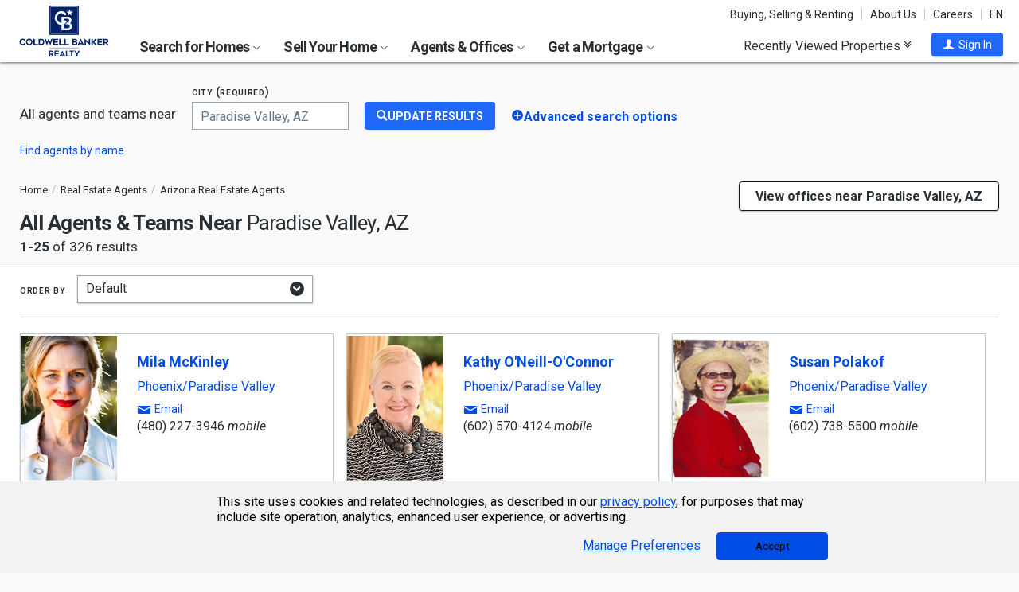

--- FILE ---
content_type: text/html; charset=utf-8
request_url: https://www.coldwellbankerhomes.com/az/paradise-valley/agents/
body_size: 42474
content:

<!DOCTYPE html><html class="no-js" lang="en"><head><title>Paradise Valley, AZ Real Estate Agents - Coldwell Banker Realty</title><meta charset="utf-8" /><meta name="viewport" content="width=device-width, initial-scale=1.0, minimal-ui" /><meta name="robots" content="index,follow" />
<link rel="canonical" href="https://www.coldwellbankerhomes.com/az/paradise-valley/agents/" />
<meta name="description" content="View our Paradise Valley, AZ Coldwell Banker Realty real estate agents. Find an agent near you." /><meta name="keywords" content="Coldwell Banker Realty, Paradise Valley, AZ, agent, Realtor, real estate" /><meta property="og:title" content="Paradise Valley, AZ Real Estate Agents - Coldwell Banker Realty" /><meta property="og:description" content="View our Paradise Valley, AZ Coldwell Banker Realty real estate agents. Find an agent near you." /><meta property="og:image" content="/m/content/hc/cbr-logo.png" /><meta property="og:type" content="website" /><meta property="og:site_name" content="ColdwellBankerHomes.com" /><meta property="og:url" content="https://www.coldwellbankerhomes.com/az/paradise-valley/agents/" /><meta property="fb:app_id" content="301091753410135" /><meta name="facebook-domain-verification" content="rriiljzsha2ay9osrfq6293bseo9k9" />
<meta name="msvalidate.01" content="B7950B2DC583D99F257C62CBC4DCE8C7" /><meta name="format-detection" content="telephone=no"><meta name="theme-color" content="#5778a4">

<link rel="preconnect" href="//s.cbhomes.com" /><link rel="preconnect" href="//ajax.googleapis.com" /><link rel="preconnect" href="//cdnjs.cloudflare.com" /><link rel="preconnect" href="//cdn.optimizely.com" /><link rel="preconnect" href="//a19950585.cdn.optimizely.com" /><link rel="preconnect" href="//fonts.googleapis.com" /><link rel="preconnect" href="//fonts.gstatic.com" /><link rel="preconnect" href="//www.googletagmanager.com" /><link rel="preconnect" href="//m.cbhomes.com" /><link rel="preconnect" href="//m1.cbhomes.com" /><link rel="preconnect" href="//www.google-analytics.com" /><link rel="preconnect" href="//static.hotjar.com" /><link rel="preconnect" href="//connect.facebook.net" /><link rel="preconnect" href="//incontact.coldwellbankerhomes.com" /><link rel="preconnect" href="//cdn.jsdelivr.net" /><link rel="preconnect" href="//www.google.com" />
<link rel="dns-prefetch" href="//s.cbhomes.com" /><link rel="dns-prefetch" href="//ajax.googleapis.com" /><link rel="dns-prefetch" href="//cdnjs.cloudflare.com" /><link rel="dns-prefetch" href="//cdn.optimizely.com" /><link rel="dns-prefetch" href="//a19950585.cdn.optimizely.com" /><link rel="dns-prefetch" href="//fonts.googleapis.com" /><link rel="dns-prefetch" href="//fonts.gstatic.com" /><link rel="dns-prefetch" href="//www.googletagmanager.com" /><link rel="dns-prefetch" href="//m.cbhomes.com" /><link rel="dns-prefetch" href="//m1.cbhomes.com" /><link rel="dns-prefetch" href="//www.google-analytics.com" /><link rel="dns-prefetch" href="//static.hotjar.com" /><link rel="dns-prefetch" href="//connect.facebook.net" /><link rel="dns-prefetch" href="//incontact.coldwellbankerhomes.com" /><link rel="dns-prefetch" href="//cdn.jsdelivr.net" /><link rel="dns-prefetch" href="//www.google.com" />

<script type="text/javascript">
(function (w, d, s, r, k, h, m) {
if (w.performance && w.performance.timing && w.performance.navigation && !w.s247r) {
w[r] = w[r] || function () { (w[r].q = w[r].q || []).push(arguments) };
h = d.createElement('script'); h.async = true; h.setAttribute('src', s + k);
d.getElementsByTagName('head')[0].appendChild(h);
(m = window.onerror), (window.onerror = function (b, c, d, f, g) {
m && m(b, c, d, f, g), g || (g = new Error(b)), (w[r].q = w[r].q || []).push(["captureException", g]);
})
}
})(window, document, '//static.site24x7rum.com/beacon/site24x7rum-min.js?appKey=', 's247r', 'e7c4cb38b5d2a84768639844df4a3fcc');
</script>
<link rel="shortcut icon" type="image/ico" href="https://s.cbhomes.com/p/i/icon/fav/10.ico" /><link rel="apple-touch-icon" sizes="57x57" href="/apple-touch-icon-57x57.png" /><link rel="apple-touch-icon" sizes="72x72" href="/apple-touch-icon-72x72.png" /><link rel="apple-touch-icon" sizes="114x114" href="/apple-touch-icon-114x114.png" /><link rel="apple-touch-icon" sizes="144x144" href="/apple-touch-icon-144x144.png" /><link rel="apple-touch-icon" sizes="152x152" href="/apple-touch-icon-152x152.png" />
<link rel="next" href="https://www.coldwellbankerhomes.com/az/paradise-valley/agents/p_2/" />
<link href="https://s.cbhomes.com/p/c/fonts/57b30d90d3d900a438afcd697b992e8f.css" rel="stylesheet" type="text/css" media="screen, projection" /><link href="https://s.cbhomes.com/p/c/icons/995f335e45ab490ab066f58c37a180f6.css" rel="stylesheet" type="text/css" media="screen, projection" /><link href="https://s.cbhomes.com/p/c/screen/4ea76832a94f74fae5d1c0ddd0143f4d.css" rel="stylesheet" type="text/css" media="screen, projection" /><link href="https://fonts.googleapis.com/css?family=Source+Sans+Pro:300,300i,400,400i,600,600i,700,700i" rel="stylesheet" lazyload="">

<link href="https://s.cbhomes.com/p/c/agent-team-office-styles/57f6460646ff9bb157dc8e1087cf72ee.css" rel="stylesheet" type="text/css" media="screen, projection" />

<style type="text/css">
.callout {background-image: url(https://s.cbhomes.com/p/i/background/callout/border-top/1.png)}
.icon-trophy.trophy-bg {background-image: url(https://s.cbhomes.com/p/i/background/award/2.png)}
.hero-header {background-image: url(https://s.cbhomes.com/p/i/background/agent-office-search/2.jpg)}
.hero-img-header{background-image: url(https://s.cbhomes.com/p/i/sip/default/1.jpg)}
.wrap-register {background-image: url(https://s.cbhomes.com/p/i/background/register/1.jpg)}
.eho {background-image: url(https://s.cbhomes.com/p/i/icon/equal-housing/1.png)}
.icon-downpayment {background-image: url(https://s.cbhomes.com/p/i/icon/down-payment/1.png)}

.callout {background-image: url(https://s.cbhomes.com/p/i/background/callout/border-top/1.png)}
.card-holder.vue-small-listing-card-preload {background: url(https://s.cbhomes.com/p/i/placeholder/listing-card/sm/1.svg) no-repeat;}
</style>
<script type="text/javascript">
!function () { "use strict"; !function (e, t) { var n = e.amplitude || { _q: [], _iq: {} }; if (n.invoked) e.console && console.error && console.error("Amplitude snippet has been loaded."); else { var r = function (e, t) { e.prototype[t] = function () { return this._q.push({ name: t, args: Array.prototype.slice.call(arguments, 0) }), this } }, s = function (e, t, n) { return function (r) { e._q.push({ name: t, args: Array.prototype.slice.call(n, 0), resolve: r }) } }, o = function (e, t, n) { e._q.push({ name: t, args: Array.prototype.slice.call(n, 0) }) }, i = function (e, t, n) { e[t] = function () { if (n) return { promise: new Promise(s(e, t, Array.prototype.slice.call(arguments))) }; o(e, t, Array.prototype.slice.call(arguments)) } }, a = function (e) { for (var t = 0; t < g.length; t++)i(e, g[t], !1); for (var n = 0; n < m.length; n++)i(e, m[n], !0) }; n.invoked = !0; var c = t.createElement("script"); c.type = "text/javascript", c.integrity = "sha384-Gp3U9FccXZdynaf6nB7JC4UsNvxaQtTQxipmBPgneRzqjcvAUa/7+oAfy+7NJpsb", c.crossOrigin = "anonymous", c.async = !0, c.src = "https://cdn.amplitude.com/libs/analytics-browser-2.11.13-min.js.gz", c.onload = function () { e.amplitude.runQueuedFunctions || console.log("[Amplitude] Error: could not load SDK") }; var u = t.getElementsByTagName("script")[0]; u.parentNode.insertBefore(c, u); for (var p = function () { return this._q = [], this }, l = ["add", "append", "clearAll", "prepend", "set", "setOnce", "unset", "preInsert", "postInsert", "remove", "getUserProperties"], d = 0; d < l.length; d++)r(p, l[d]); n.Identify = p; for (var f = function () { return this._q = [], this }, v = ["getEventProperties", "setProductId", "setQuantity", "setPrice", "setRevenue", "setRevenueType", "setEventProperties"], y = 0; y < v.length; y++)r(f, v[y]); n.Revenue = f; var g = ["getDeviceId", "setDeviceId", "getSessionId", "setSessionId", "getUserId", "setUserId", "setOptOut", "setTransport", "reset", "extendSession"], m = ["init", "add", "remove", "track", "logEvent", "identify", "groupIdentify", "setGroup", "revenue", "flush"]; a(n), n.createInstance = function (e) { return n._iq[e] = { _q: [] }, a(n._iq[e]), n._iq[e] }, e.amplitude = n } }(window, document) }();
amplitude.init("bcabc17afd8984183f0a91de9d9d2723");
</script><script src="https://cdn.amplitude.com/script/bcabc17afd8984183f0a91de9d9d2723.engagement.js"></script><script>amplitude.add(window.engagement.plugin())</script>
<script src="https://cdn.amplitude.com/script/bcabc17afd8984183f0a91de9d9d2723.engagement.js"></script><script>amplitude.add(window.engagement.plugin())</script>
<script type="text/javascript" src="https://s.cbhomes.com/p/j/domready/3be63d1c0601149578261b0112645361.js"></script><script async="async"
type="text/javascript"
src="https://consent.trustarc.com/notice?domain=coldwellbanker.com&c=teconsent&js=nj&noticeType=bb&text=true&gtm=1&cdn=1&pcookie&privacypolicylink=https%3A%2F%2Fprivacy.anywhere.re%2Fen%2Fglobal-privacy-notice%2F"
crossorigin=""></script>

<script type="text/javascript">
dataLayer = [{'logged-in':'not','userid':'-6','zone':'40','features':['AddAmplitude','AddAmplitudeSurveys','HideMortgageAdvisorOffices','UseAgentCaching','UseJQMigrate','UseMortgageAdvisorCaching','UseNoOfDaysPropertyAdded','UseOfficeCaching','UseOnboardAssessmentHistoryData','UseOnboardSalesHistoryData','UsePriceHistoryData','UsePropertyDetailCaching','UseReCaptcha','UseTaxHistoryData','UseTeamCaching','UseZoneConfigCaching','UseBELandingPage','IsEmailAFriendDisabled','AddGoogleOptimize','HideInsuranceAd','HideCBExclusiveListing','UseImpressionsDBToViewMetrics','HideParcelBoundaries','HidePDCommunityInfo','ShowOfferBuyerCompChange','ShowAgentProfileVPWFields','UseLeadEngineToSubmitLeads','UseRUM','ShowLatestAHSLanguage']}];
</script>


<style type="text/css">
.async-hide {
opacity: 0 !important
}
</style><script type="text/javascript">
(function (a, s, y, n, c, h, i, d, e) {
s.className += ' ' + y; h.start = 1 * new Date;
h.end = i = function () { s.className = s.className.replace(RegExp(' ?' + y), '') };
(a[n] = a[n] || []).hide = h; setTimeout(function () {
i();
h.end = null
}, c);
h.timeout = c;
})(window, document.documentElement, 'async-hide', 'dataLayer', 4000, { 'OPT-TCSLBDK': true });
</script><script type="text/javascript" async src="https://www.googleoptimize.com/optimize.js?id=OPT-TCSLBDK"></script>
<noscript><iframe src="https://www.googletagmanager.com/ns.html?id=GTM-5MKV7Q" height="0" width="0" style="display: none; visibility: hidden"></iframe></noscript><script type="text/javascript">
!(function (w, d, s, l, i) {
domReady(function () {
w[l] = w[l] || []; w[l].push({
'gtm.start':
new Date().getTime(), event: 'gtm.js'
}); var f = d.getElementsByTagName(s)[0],
j = d.createElement(s), dl = l != 'dataLayer' ? '&l=' + l : ''; j.async = true; j.src =
window.location.protocol + '//www.googletagmanager.com/gtm.js?id=' + i + dl; f.parentNode.insertBefore(j, f);
});
})(window, document, 'script', 'dataLayer', 'GTM-5MKV7Q');
</script>

<script type="text/javascript">
'use strict';
window.NRT = {
Version: '3.354.0.1',
Profile: { Zone: 40 },
StaticBasePath: 'https://s.cbhomes.com/p',
ABTest: {},
UserProfile: {
isSubscriber: !0,
isAuthenticated: !1
},
Global: {
FacebookAppID: '301091753410135',
Feature: {
UsePriceHistoryData: true,
UseTaxHistoryData: true,
LoadPSRMapOnDocumentReady: false,
UseReCaptcha: true,
IncludePerformanceTimings: false,
UseVuexState: false,
UseMicroModal: false,
ShowEAFForm: false,
UserRUM: true
},
ScriptUrls: {
Highcharts: "https://s.cbhomes.com/p/j/highcharts/ac6b8b0238cfafe4b7ef096fc2880f2e.js"
},
CSSUrls: {
Print: "https://s.cbhomes.com/p/c/print/b52e173f2aa187928c4b1cd830f19a35.css"
},
ImageUrls: {
spamWarningImgUrl: "https://s.cbhomes.com/p/i/icon/form/warning/1.svg",
spamBlockedImgUrl: "https://s.cbhomes.com/p/i/icon/form/blocked/1.svg",
noPhotoSVGUrl: "https://s.cbhomes.com/p/i/photo/listing/not-available/1.svg"
}
}
};
</script>
<script src="https://s.cbhomes.com/p/j/global/0dc2b7d4c4f0217d43bac4fa554cd4df.js" type="text/javascript" defer></script>

<script src="https://s.cbhomes.com/p/j/pages/e99264fc6cf09bd3a2542d08c6280f96.js" type="text/javascript" defer></script>


<script src="https://s.cbhomes.com/p/j/agent-team-office/6ed574d7839c4553ac7d77e214572341.js" type="text/javascript" defer></script>



</head><body class="body-agent-search-results agent-office-search-results js-agent-search-results">
<a class="skip-link" href="#main">Skip to main content</a>
<div id="truste-consent-track" class="cookie-consent-banner-position" role="region" aria-label="cookie consent banner"><div id="truste-consent-content"><div id="truste-consent-cbhomes-text" class="truste-messageColumn">This site uses cookies and related technologies, as described in our <a href="/privacy/" class="truste-a-link" rel="nofollow">privacy policy</a>, for purposes that may include site operation, analytics, enhanced user experience, or advertising.</div><div id="truste-consent-buttons" class="truste-buttonsColumn"><span id="truste-repop-msg"></span><button id="truste-show-consent" type="button" class="truste-button2">Manage Preferences</button><button id="truste-consent-button">Accept</button></div></div></div><div id="consent_blackbar"></div><link href="https://s.cbhomes.com/p/c/cookie-consent-styles/f75b09be251b16d536df790931202e4f.css" rel="stylesheet" type="text/css" media="screen, projection" />

<header class="page-header" role="banner">
<div class="page-header-logo-desktop">
<a href="/"><img src="https://s.cbhomes.com/p/i/logo/cbr/web/10.svg" alt="Coldwell Bankers Realty home" height="64" width="113" /></a><img src="https://s.cbhomes.com/p/i/logo/cbr/web/10.svg" alt="Coldwell Bankers Realty home" height="64" width="113" class="logo-print hide" />
</div><div class="page-header-wrapper"><div class="page-header-hamburger-wrapper mobile-nav-trigger"><button class="page-header-hamburger hamburger hamburger--squeeze" type="button" aria-controls="main-header-navigator" aria-expanded="false"><span class="hamburger-box"><span class="hamburger-inner"><span class="visually-hidden">Open Nav</span></span></span></button></div><div class="page-header-logo" id="page-header-logo">
<a href="/"><img src="https://s.cbhomes.com/p/i/logo/cbr/web/10.svg" alt="Coldwell Bankers Realty home" height="45" width="76" /></a>
</div><nav role="navigation" class="page-header-links-flex" id="page-header-links-flex" aria-label="page header"><div class="page-header-links">
<a class="icon-book" href="/advice/" id="icon-book">Buying, Selling & Renting</a><a href="/about/" id="About_Us">About Us</a><a href="https://www.coldwellbankercareers.com/" id="Careers" rel="nofollow" target="_blank">Careers</a><div class="language-wrapper"><a href="" class="language-current" role="button">English</a><a href="" class="language-abbr notranslate" role="button" data-language-abbr="EN">EN</a></div>
</div></nav><nav role="navigation" class="main-nav header-expandables" id="main-header-navigator" aria-label="main header">
<div class="header-expandable-wrapper"><button class="header-expandable-link" href="#" aria-expanded="false" aria-controls="SearchforHomes">
Search for Homes <span class=icon-plus2></span><span class="icon-arrow-right4" alt="Expand Menu" aria-hidden="true"></span>
</button><div class="page-header-dropdown" id="SearchforHomes">
<div class="menu-search"><form action="#" method="post" class="dropdown-search" id="dropdown-search"><p class="inline"><input type="hidden" id="hdnSearchEntityMenu" value="{&quot;EntityType&quot;:0,&quot;EntityId&quot;:71222,&quot;Text&quot;:&quot;Paradise Valley, AZ&quot;,&quot;Zone&quot;:40,&quot;URL&quot;:&quot;/az/paradise-valley/&quot;,&quot;FriendlyURL&quot;:null,&quot;HasEntity&quot;:true,&quot;EntityKey&quot;:&quot;40_0_71222_Paradise Valley, AZ&quot;}">
<label for="searchtextMenu" class="visually-hidden">Search by city and state, address, zip code, school district, or MLS #</label>
<input Value="Paradise Valley, AZ" class="search-input-menu" data-hj-whitelist="" id="searchtextMenu" name="SearchTerm" type="text" value="" />
<button type="submit" class="submit-btn icon-search icon-switch" aria-label="search"><span>Search</span></button></p>
<p class="search-instructions">Search by city, neighborhood, county, address, zip code, schools, MLS #</p>
</form></div><ul class="col-1">
<li><a href="/az/paradise-valley/" id="Homes_for_Sale_&lt;span>in__&lt;span_class=notranslate>Paradise_Valley&lt;/span>&lt;/span>">Homes for Sale <span>in  <span class=notranslate>Paradise Valley</span></span></a></li>
<li><a href="/az/paradise-valley/rentals/" id="Homes_for_Rent_&lt;span>in__&lt;span_class=notranslate>Paradise_Valley&lt;/span>&lt;/span>">Homes for Rent <span>in  <span class=notranslate>Paradise Valley</span></span></a></li>
<li><a href="/az/paradise-valley/condos-townhomes/" id="Condos_&amp;_Townhomes_&lt;span>in__&lt;span_class=notranslate>Paradise_Valley&lt;/span>&lt;/span>">Condos & Townhomes <span>in  <span class=notranslate>Paradise Valley</span></span></a></li>
<li><a href="/az/paradise-valley/open-houses/" id="Open_Houses_&lt;span>in__&lt;span_class=notranslate>Paradise_Valley&lt;/span>&lt;/span>">Open Houses <span>in  <span class=notranslate>Paradise Valley</span></span></a></li>
<li><a href="/az/paradise-valley/foreclosures/" id="Foreclosures_&lt;span>in__&lt;span_class=notranslate>Paradise_Valley&lt;/span>&lt;/span>">Foreclosures <span>in  <span class=notranslate>Paradise Valley</span></span></a></li>
<li><a href="/az/paradise-valley/new-homes/" id="New_Homes_&lt;span>in__&lt;span_class=notranslate>Paradise_Valley&lt;/span>&lt;/span>">New Homes <span>in  <span class=notranslate>Paradise Valley</span></span></a></li>
<li><a href="/sitemap/real-estate/" id="All_Homes_for_Sale">All Homes for Sale</a></li>
<li><a href="/sitemap/rentals/" id="All_Homes_for_Rent">All Homes for Rent</a></li>
</ul>
<ul class="col-2">
<li><a data-ref="/arizona/foreclosure-search/" id="Foreclosures_/_Bank-Owned">Foreclosures / Bank-Owned</a></li>
<li><a href="http://www.cbcnrt.com/" id="Commercial" rel="nofollow" target="_blank">Commercial</a></li>
<li><a data-ref="/arizona/luxury-home-search/" id="Coldwell_Banker_Global_Luxury">Coldwell Banker Global Luxury</a></li>
<li><a data-ref="/arizona/open-house-search/" id="Open_Houses">Open Houses</a></li>
<li><a data-ref="/arizona/rental-search/" id="Rentals">Rentals</a></li>
<li><a data-ref="/arizona/subdivision-search/" id="Subdivision">Subdivision</a></li>
</ul>
</div></div>
<div class="header-expandable-wrapper"><button class="header-expandable-link" href="#" aria-expanded="false" aria-controls="SellYourHome">
Sell Your Home <span class=icon-plus2></span><span class="icon-arrow-right4" alt="Expand Menu" aria-hidden="true"></span>
</button><div class="page-header-dropdown" id="SellYourHome">
<ul class="">
<li><a href="/home-value/" id="What_is_your_home_currently_worth?">What is your home currently worth?</a></li>
<li><a href="/sell/" id="Ready_to_sell_your_home?">Ready to sell your home?</a></li>
<li><a href="/movemeter/" id="Compare_Locations_with_Move_Meter">Compare Locations with Move Meter</a></li>
</ul>
</div></div>
<div class="header-expandable-wrapper"><button class="header-expandable-link" href="#" aria-expanded="false" aria-controls="AgentsOffices">
Agents & Offices <span class=icon-plus2></span><span class="icon-arrow-right4" alt="Expand Menu" aria-hidden="true"></span>
</button><div class="page-header-dropdown" id="AgentsOffices">
<ul class="">
<li><a href="/find-agents/" id="Search_for_Agent/Office">Search for Agent/Office</a></li>
<li><a href="/az/paradise-valley/agents/" id="Real_Estate_Agents_&lt;span>in__&lt;span_class=notranslate>Paradise_Valley&lt;/span>&lt;/span>">Real Estate Agents <span>in  <span class=notranslate>Paradise Valley</span></span></a></li>
<li><a href="/az/paradise-valley/offices/" id="Real_Estate_Offices_&lt;span>in__&lt;span_class=notranslate>Paradise_Valley&lt;/span>&lt;/span>">Real Estate Offices <span>in  <span class=notranslate>Paradise Valley</span></span></a></li>
<li><a href="/sitemap/agents/" id="All_Agents">All Agents</a></li>
<li><a href="/sitemap/offices/" id="All_Offices">All Offices</a></li>
</ul>
</div></div>
<div class="header-expandable-wrapper"><button class="header-expandable-link" href="#" aria-expanded="false" aria-controls="GetaMortgage">
Get a Mortgage <span class=icon-plus2></span><span class="icon-arrow-right4" alt="Expand Menu" aria-hidden="true"></span>
</button><div class="page-header-dropdown" id="GetaMortgage">
<ul class="">
<li><a href="/mortgage/" id="Get_Pre-Approved">Get Pre-Approved</a></li>
</ul>
</div></div>

</nav><div class="page-header-trigger-desktop"><button class="recent-properties-trigger" aria-expanded="false" aria-controls="properties-drawer">
Recently Viewed Properties
<span class="icon-double-down-right" aria-hidden="true" alt='Expand Recently Viewed Properties Drawer'></span></button></div><div class="page-header-trigger-mobile" id="page-header-trigger-mobile">
<a href="/propertydrawer/mobile/" rel="nofollow">Recently viewed</a>
</div><div class="page-header-user" id="page-header-user-signin">
<a class="user-trigger submit-btn" href="/sign-in/" role="button" rel="nofollow"><i class="icon-user" aria-hidden="true" alt="Sign In"></i><span class="user-trigger-text">Sign In</span></a>
<div id="menu-sign-in" class="form-dropdown account-sign-in" role="dialog" aria-modal="true" aria-label="Sign in">

<div class="modal-title">Sign in</div><a href="#" class="btn-close close" role="button" aria-label="Close"><span class="span-btn-close" aria-hidden="true"><span class="visually-hidden">Close</span></span></a><form method="post"><p><a class="facebook-signin" href="#"><span class="icon-facebook" aria-hidden="true"></span>Sign in with Facebook.</a><i>or</i></p><p class="title">Sign in below</p><p class="form-error" style="display: none;">The email or password you entered is incorrect.</p><p class="signin-required-indicator">* Indicates a required field</p><p>
<label class="required-label" for="MenuSubscriberLogin_EmailAddress">Email</label>
<input autocomplete="email" data-val="true" data-val-email="Oops!  This is not a valid email address." data-val-required="Oops!  Email address is required." id="MenuSubscriberLogin_EmailAddress" name="MenuSubscriberLogin.EmailAddress" required="" type="email" value="" />
</p><p>

<label class="required-label" for="MenuSubscriberLogin_Password">Password</label>
<input autocomplete="new-password" class="js-subscriber-login-password" data-val="true" data-val-required="Oops!  Password is required." id="MenuSubscriberLogin_Password" maxlength="20" name="MenuSubscriberLogin.Password" required="" type="password" />
</p><p>

<input data-val="true" data-val-required="The Stay signed in on this computer field is required." id="MenuSubscriberLogin_RememberMe" maxlength="20" name="MenuSubscriberLogin.RememberMe" type="checkbox" value="true" /><input name="MenuSubscriberLogin.RememberMe" type="hidden" value="false" />
<label for="MenuSubscriberLogin_RememberMe">Stay signed in on this computer</label>
</p><input type="submit" class="submit-btn" value="Sign In" /><p class="utility-link"><a class="trigger" role="button" href="javascript:NRT.HBIB.forgotPasswordCompact(this);"><span>Forgot your password?</span></a></p><p class="not-a-member">
Not a member yet?&nbsp;&nbsp;
<a href="/sign-up/" rel="nofollow" target="_top">Sign up now <span aria-hidden="true" class="sign-up-now-icon"></span></a>
</p><div id="popupPlaceholderCompact"></div></form>

</div></div></div>

</header>
<div role="status"><div id="StatusSlider" class="modal-form modal-container status-slider"><div class="message-sent"><div id="StatusMessage">Completed!</div><div id="StatusExtra"></div></div></div><div id="ErrorSlider" class="modal-form modal-container error-slider"><div class="error-occurred"><div id="ErrorMessage">Oops! An error occurred.</div><div id="ErrorExtra"></div></div></div></div>

<div class="hbib-properties-drawer no-account" id="properties-drawer" role="region" aria-label="recently viewed properties"><div class="wrap"><div class="trigger-body">
<div class="recently-viewed-title">Recently Viewed Properties</div><div class="drawer-tab"></div>
</div></div>

<div class="drawer-handle tablet-up-show"><button type="button" class="button-holder"><span class="icon-double-up-right double-up-right" aria-hidden="true"></span><span class="visually-hidden">Collapse Recently Viewed Properties</span></button><div class="bottom-bar"></div></div>
</div>
<main id="main" tabindex="-1">
<div class="content"><section class="results-search" role="region" aria-label="agent search" ><div class="wrap"><form action="#" method="post" class="search-form form-agents-by-name" id="form-agent-by-name-location-js">

<div class="simple-search"><div id="agent-results-search-by-name-location" style=display:none><div class="inline-block">
<label for="AgentTeamName">AGENT NAME (required)</label>
<input aria-required="true" id="AgentTeamName" name="AgentTeamSearch.AgentTeamName" type="text" value="" />
<p class="tablet-up-show"><a class="utility-link trigger-results-agents-searchby" role="button" href="#">Find agents by name</a></p><p class="tablet-down-show"><a class="utility-link trigger-results-agents-searchby" role="button" href="#">Find agents by name</a></p></div><span class="separator"> near </span><div class="mobile-break"><div class="inline-block"><p>
<label for="LocationName_NameLocation">City</label>
<input aria-autocomplete="both" aria-controls="autocompletedropdown2" aria-describedby="instructions" aria-expanded="false" aria-haspopup="listbox" id="LocationName_NameLocation" name="LocationName_NameLocation" type="text" value="Paradise Valley, AZ" />
<span id="autocompletedropdown2" class="auto-complete-parent locationname-namelocation"></span><div id="instructions" class="sr-only" aria-hidden="true">
Begin typing to search, use arrow keys to navigate, Enter to select
</div></p></div><p class="inline-block submit-block"><button type="button" class="submit-btn icon-search icon-switch" id="submit-btn-namelocation"><span>Update Results</span></button></p></div><p class="link-icon link-advanced"><a class="advanced-search-trigger" role="button" href="#" aria-controls="agent-result-advancedSearch" aria-expanded="false"><span class="agent-result-trigger icon-plus" aria-hidden="true"></span><span>Advanced search options</span></a></p></div><div id="agent-results-search-by-location" class="inline-block" ><div class="inline-block"><label>&nbsp;</label><p class="">All agents and teams near</p><p class="tablet-up-show"><a class="utility-link trigger-results-agents-searchby" role="button" href="#">Find agents by name</a></p><p class="tablet-down-show"><a class="utility-link trigger-results-agents-searchby" role="button" href="#">Find agents by name</a></p></div><div class="mobile-break"><div class="inline-block"><p>
<label for="LocationName_Location">City (required)</label>
<input aria-autocomplete="both" aria-controls="autocompletedropdown" aria-describedby="instructions" aria-expanded="false" aria-haspopup="listbox" id="LocationName_Location" name="AgentTeamSearch.LocationName" required="" type="text" value="Paradise Valley, AZ" />
<span id="autocompletedropdown" class="auto-complete-parent locationname-location"></span><div id="instructions" class="sr-only" aria-hidden="true">
Begin typing to search, use arrow keys to navigate, Enter to select
</div></p></div><div class="inline-block submit-block mobile-attach-to-input"><button type="button" class="submit-btn icon-search icon-switch" aria-label="Update Results"><span>Update Results</span></button></div></div><p class="link-icon link-advanced"><a class="advanced-search-trigger" role="button" href="#" aria-controls="agent-result-advancedSearch" aria-expanded="false"><span class="agent-result-trigger icon-plus" aria-hidden="true"></span><span>Advanced search options</span></a></p></div></div>

<div class="advanced-search" style="display: none;" id="agent-result-advancedSearch"><div class="clear"><fieldset class="col"><legend class="form-head toggle-trigger">Show only</legend><div class="toggle-body"><ul><li>
<input class="resultsfilter" data-val="true" data-val-required="The Agents who speak English and: field is required." id="AgentTeamSearch_IsLanguage" name="AgentTeamSearch.IsLanguage" type="checkbox" value="true" /><input name="AgentTeamSearch.IsLanguage" type="hidden" value="false" />
<label for="AgentTeamSearch_IsLanguage">Agents who speak English and:</label><br />
<input aria-labeledby="submit-btn-location" data-val="true" data-val-required="The IsLanguageResults field is required." id="IsLanguageResults" name="AgentTeamSearch.IsLanguageResults" type="hidden" value="False" />
<p class="fancy-select input-medium"><span class="icon-arrow-down2" aria-hidden="true"></span>
<select data-val="true" data-val-number="The field LanguageID must be a number." data-val-required="The LanguageID field is required." id="AgentTeamSearch_LanguageID" name="AgentTeamSearch.LanguageID"><option selected="selected" value="-1">Select language</option>
<option value="1">Afghan</option>
<option value="2">African</option>
<option value="3">Afrikaans</option>
<option value="4">Albanian</option>
<option value="5">American Sign Language</option>
<option value="135">Amharic</option>
<option value="6">Arabic</option>
<option value="7">Aramaic</option>
<option value="8">Armenian</option>
<option value="9">Assyrian</option>
<option value="138">Azerbaijani</option>
<option value="10">Banjali</option>
<option value="11">Bengali</option>
<option value="12">Bosnian</option>
<option value="13">Bulgarian</option>
<option value="14">Burmese</option>
<option value="15">Cambodian</option>
<option value="136">Cantonese Chinese</option>
<option value="17">Cebuano</option>
<option value="18">Chinese</option>
<option value="21">Croatian</option>
<option value="22">Czech</option>
<option value="23">Danish</option>
<option value="24">Dutch</option>
<option value="25">East Indian</option>
<option value="26">Ekiti</option>
<option value="28">Estonian</option>
<option value="29">Ethiopian/Amaharic</option>
<option value="141">EWE</option>
<option value="30">Farsi</option>
<option value="31">Filipino</option>
<option value="33">Finnish</option>
<option value="34">Flemish</option>
<option value="35">French</option>
<option value="36">French Creole</option>
<option value="37">Fukienese</option>
<option value="38">Gaelic</option>
<option value="125">Georgian</option>
<option value="39">German</option>
<option value="40">Greek</option>
<option value="41">Gujarati</option>
<option value="42">Gujerati</option>
<option value="43">Haitian Creole</option>
<option value="44">Hakanese</option>
<option value="45">Hakka</option>
<option value="46">Hallka</option>
<option value="47">Hebrew</option>
<option value="48">Hindi</option>
<option value="49">Hindi-Punjabi</option>
<option value="50">Hmong</option>
<option value="51">Hungarian</option>
<option value="52">Ibo</option>
<option value="53">Icelandic</option>
<option value="54">Igbo</option>
<option value="131">Ilocano</option>
<option value="55">Indian</option>
<option value="56">Indonesian</option>
<option value="58">Irish</option>
<option value="59">Italian</option>
<option value="60">J&#39;ocano</option>
<option value="61">Japanese</option>
<option value="62">Judisch</option>
<option value="63">Kachi</option>
<option value="64">Kamvada</option>
<option value="65">Kannada</option>
<option value="66">Karnada</option>
<option value="67">Konkani</option>
<option value="68">Korean</option>
<option value="69">Laotian</option>
<option value="70">Latvian</option>
<option value="71">Lithuanian</option>
<option value="142">Luganda</option>
<option value="72">Macedonian</option>
<option value="73">Malay</option>
<option value="74">Malayalam</option>
<option value="75">Mandarin Chinese</option>
<option value="76">Marathi</option>
<option value="77">Nepali</option>
<option value="78">Nigerian</option>
<option value="79">Norwegian</option>
<option value="80">Okifo</option>
<option value="134">Oromo</option>
<option value="81">Pakistani</option>
<option value="82">Persian</option>
<option value="83">Phil</option>
<option value="84">Pidgeon French</option>
<option value="85">Polish</option>
<option value="86">Portuguese</option>
<option value="87">Punjabi</option>
<option value="88">Romanian</option>
<option value="89">Russian</option>
<option value="90">Samoan</option>
<option value="91">Scots Gaelic</option>
<option value="92">Serbian</option>
<option value="93">Serbo-Croatian</option>
<option value="94">Servian</option>
<option value="95">Shanghai</option>
<option value="96">Shanghainese</option>
<option value="97">Shantungese</option>
<option value="98">Sign Language</option>
<option value="99">Singhalese</option>
<option value="100">Slavic</option>
<option value="101">Slongo</option>
<option value="102">Slovak</option>
<option value="103">Slovenian</option>
<option value="133">Somali</option>
<option value="104">Spanish</option>
<option value="105">Spanish Remedial</option>
<option value="106">Swahili</option>
<option value="107">Swedish</option>
<option value="108">Swiss</option>
<option value="109">Syrian</option>
<option value="110">Tagalog</option>
<option value="111">Taiwanese</option>
<option value="112">Tamil</option>
<option value="113">Telugu</option>
<option value="114">Thai</option>
<option value="132">Tibetan</option>
<option value="139">Tirginya</option>
<option value="115">Turkish</option>
<option value="140">TWI</option>
<option value="116">Ukrainian</option>
<option value="117">Urdu</option>
<option value="118">Vietnamese</option>
<option value="119">Welsh</option>
<option value="120">Wolof</option>
<option value="121">Yiddish</option>
<option value="122">Yoruba</option>
<option value="16">Yue Chinese</option>
<option value="123">Yugoslav</option>
<option value="124">Yugoslavian</option>
</select>
</p></li>
<li style="display:none;">
<input data-val="true" data-val-required="The Agents whose last names starts with: field is required." id="AgentTeamSearch_IsStartsWith" name="AgentTeamSearch.IsStartsWith" type="checkbox" value="true" /><input name="AgentTeamSearch.IsStartsWith" type="hidden" value="false" /> <label for="AgentTeamSearch_IsStartsWith">Agents whose last names starts with:</label><br /><p class="fancy-select input-medium"><span class="icon-arrow-down2"></span>
<select class="js-agent-team-search-starts-with" id="StartsWith_ResultsAdvancedSearch" name="AgentTeamSearch.StartsWith"><option selected="selected" value="">Select Letter</option>
<option value="A">A</option>
<option value="B">B</option>
<option value="C">C</option>
<option value="D">D</option>
<option value="E">E</option>
<option value="F">F</option>
<option value="G">G</option>
<option value="H">H</option>
<option value="I">I</option>
<option value="J">J</option>
<option value="K">K</option>
<option value="L">L</option>
<option value="M">M</option>
<option value="N">N</option>
<option value="O">O</option>
<option value="P">P</option>
<option value="Q">Q</option>
<option value="R">R</option>
<option value="S">S</option>
<option value="T">T</option>
<option value="U">U</option>
<option value="V">V</option>
<option value="W">W</option>
<option value="X">X</option>
<option value="Y">Y</option>
<option value="Z">Z</option>
</select>
</p></li></ul></div></fieldset>
</div><input type="submit" value="Update Results" class="submit-btn btn-large" name="update-results" aria-label="Update Results"/></div>
<input data-val="true" data-val-number="The field OfficeID must be a number." data-val-required="The OfficeID field is required." id="OfficeID" name="OfficeID" type="hidden" value="0" />
<input data-val="true" data-val-number="The field AgentID must be a number." data-val-required="The AgentID field is required." id="AgentTeamSearch_AgentID" name="AgentTeamSearch.AgentID" type="hidden" value="-1" />
<input data-val="true" data-val-number="The field AgentTypeID must be a number." data-val-required="The AgentTypeID field is required." id="AgentTeamSearch_AgentTypeID" name="AgentTeamSearch.AgentTypeID" type="hidden" value="-1" />
<input data-val="true" data-val-number="The field LocationID must be a number." data-val-required="The LocationID field is required." id="AgentTeamSearch_LocationID" name="AgentTeamSearch.LocationID" type="hidden" value="71222" />
<input data-val="true" data-val-number="The field LocationTypeID must be a number." data-val-required="The LocationTypeID field is required." id="AgentTeamSearch_LocationTypeID" name="AgentTeamSearch.LocationTypeID" type="hidden" value="0" />
<input data-val="true" data-val-required="The LocationZone field is required." id="AgentTeamSearch_LocationZone" name="AgentTeamSearch.LocationZone" type="hidden" value="Arizona" />
<input class="js-agent-team-search-starts-with" id="StartsWith_Results" name="AgentTeamSearch.StartsWith" type="hidden" value="" />
<input id="IsStartsWith" name="AgentTeamSearch.IsStartsWith" type="hidden" value="False" />
<input class="resultsfilter" data-val="true" data-val-required="The IsStartsWithResults field is required." id="IsStartsWithResults" name="AgentTeamSearch.IsStartsWithResults" type="hidden" value="False" />
<input data-val="true" data-val-required="The IsSearchByNameAndLocation field is required." id="IsSearchByNameAndLocation" name="AgentTeamSearch.IsSearchByNameAndLocation" type="hidden" value="False" />
<input id="SearchUrl" name="AgentTeamSearch.SearchUrl" type="hidden" value="/az/paradise-valley/agents/" />
<input id="SearchZoneUrl" name="AgentTeamSearch.SearchZoneUrl" type="hidden" value="/arizona/agents/" />
<input data-val="true" data-val-required="The IsUpdateResults field is required." id="IsUpdateResults" name="AgentTeamSearch.IsUpdateResults" type="hidden" value="False" />
<input id="SortOption" name="AgentTeamSearch.SortOption" type="hidden" value="" />

</form></div></section>

<div class="banner search-results-header with-adjunct-button" id="skip"><div class="wrap"><div class="crumbs" role="region" aria-label="breadcrumbs">
<ul class="notranslate breadcrumbs"><li><a href="/" title="Home"><span>Home</span></a></li><li><a href="/sitemap/agents/" title="Real Estate Agents"><span>Real Estate Agents</span></a></li><li><a href="/sitemap/arizona-agents/" title="Arizona Real Estate Agents"><span>Arizona Real Estate Agents</span></a></li></ul>
<script type="application/ld+json">
{
  "@context": "https://schema.org",
  "@type": "BreadcrumbList",
  "itemListElement": [
    {
      "@type": "ListItem",
      "position": 1,
      "item": {
        "@id": "https://www.coldwellbankerhomes.com/",
        "name": "Home"
      }
    },
    {
      "@type": "ListItem",
      "position": 2,
      "item": {
        "@id": "https://www.coldwellbankerhomes.com/sitemap/agents/",
        "name": "Real Estate Agents"
      }
    },
    {
      "@type": "ListItem",
      "position": 3,
      "item": {
        "@id": "https://www.coldwellbankerhomes.com/sitemap/arizona-agents/",
        "name": "Arizona Real Estate Agents"
      }
    }
  ]
}
</script>

</div><div><h1 id="main-content">All Agents & Teams Near <span class='notranslate'>Paradise Valley, AZ</span></h1><p><strong>1-25</strong> of 326 results</p>
<p class="btn-secondary adjunct-button notranslate">
<a href="/az/paradise-valley/offices/">View offices near Paradise Valley, AZ</a>
</p>
<a class="mobile-search-toggle" href="#">Edit/filter results</a>
</div></div></div>

<div class="wrap">
<div class="sort"><div class="inline">
<label for="Order_by" id="order_by">Order by</label>
<div class="fancy-select"><span class="icon-arrow-down2" aria-hidden="true"></span>
<select aria-labeledby="order_by" id="SortOptionDDL" name="AgentTeamSearch.SortOption"><option selected="selected" value="">Default</option>
<option value="F">First name</option>
<option value="L">Last name</option>
<option value="O">Office name</option>
</select>
</div></div></div><div class="split-4 agent-team-results">
<input id="impressions-AgentResult" type="hidden" data-impressiontype="2" data-entitytype="1" data-entityids="[18531,18536,18544,18547,266768,18561,18562,18564,25276,271256,23046,25309,291415,155010,237749,18605,293659,38750,284743,18640,18641,293693,18652,18653,18654]" />

<div class="agent-block col" itemscope itemtype="http://schema.org/Person" role="group" aria-label="agent"><a class="image-wrap" href="/az/phoenix/agent/mila-mckinley/aid_18531/">
<img src="https://m.cbhomes.com/a/40/18531/Zi8OiSvYZzsH/profile.jpg" alt="Mila McKinley image" itemprop="image" onerror="this.onerror=null;this.srcset='';this.sizes='';this.src='https://s.cbhomes.com/p/i/photo/person/not-available/1.svg';" />

</a><div class="name notranslate">
<h2 itemprop="name" class="agent-content-name notranslate"><a href="/az/phoenix/agent/mila-mckinley/aid_18531/">Mila McKinley</a></h2>
</div><p class="team notranslate">
</p><p class="office notranslate"><a href="/az/phoenix/office/phoenix-paradise-valley/oid_3111/">Phoenix/Paradise Valley</a></p>
<p class="contact">
<a class="button-contact" data-ic-form="IC_ContactMe_0" data-ic-form-fields="{&quot;AgentID&quot;:&quot;18531&quot;,&quot;OfficeID&quot;:3111,&quot;CompanyID&quot;:630}" data-ic-form-presentation="dialog" data-ic-form-title="Contact Mila" data-share-fields="" href="#" role="button"><span aria-hidden="true" class="icon-mail"></span><span>Email</span></a>

<p class="line"><span itemprop="telephone"><a class="phone-link" data-phone-type="mobile" href="tel:+1-480-227-3946">(480) 227-3946</a></span><i>&nbsp;mobile&nbsp;</i></p>
</p>
</div>

<div class="agent-block col" itemscope itemtype="http://schema.org/Person" role="group" aria-label="agent"><a class="image-wrap" href="/az/phoenix/agent/mary-katherine-kathy-o-neill-o-connor/aid_18536/">
<img src="https://m.cbhomes.com/a/-1/18536/X5mrOpVJwGVI/profile.jpg" alt="Kathy O&#39;Neill-O&#39;Connor image" itemprop="image" onerror="this.onerror=null;this.srcset='';this.sizes='';this.src='https://s.cbhomes.com/p/i/photo/person/not-available/1.svg';" />

</a><div class="name notranslate">
<h2 itemprop="name" class="agent-content-name notranslate"><a href="/az/phoenix/agent/mary-katherine-kathy-o-neill-o-connor/aid_18536/">Kathy O&#39;Neill-O&#39;Connor</a></h2>
</div><p class="team notranslate">
</p><p class="office notranslate"><a href="/az/phoenix/office/phoenix-paradise-valley/oid_3111/">Phoenix/Paradise Valley</a></p>
<p class="contact">
<a class="button-contact" data-ic-form="IC_ContactMe_0" data-ic-form-fields="{&quot;AgentID&quot;:&quot;18536&quot;,&quot;OfficeID&quot;:3111,&quot;CompanyID&quot;:630}" data-ic-form-presentation="dialog" data-ic-form-title="Contact Kathy" data-share-fields="" href="#" role="button"><span aria-hidden="true" class="icon-mail"></span><span>Email</span></a>

<p class="line"><span itemprop="telephone"><a class="phone-link" data-phone-type="mobile" href="tel:+1-602-570-4124">(602) 570-4124</a></span><i>&nbsp;mobile&nbsp;</i></p>
</p>
</div>

<div class="agent-block col" itemscope itemtype="http://schema.org/Person" role="group" aria-label="agent"><a class="image-wrap" href="/az/phoenix/agent/susan-polakof/aid_18544/">
<img src="https://m.cbhomes.com/a/40/18544/W6nV1pZ7Dfhr/profile.jpg" alt="Susan Polakof image" itemprop="image" onerror="this.onerror=null;this.srcset='';this.sizes='';this.src='https://s.cbhomes.com/p/i/photo/person/not-available/1.svg';" />

</a><div class="name notranslate">
<h2 itemprop="name" class="agent-content-name notranslate"><a href="/az/phoenix/agent/susan-polakof/aid_18544/">Susan Polakof</a></h2>
</div><p class="team notranslate">
</p><p class="office notranslate"><a href="/az/phoenix/office/phoenix-paradise-valley/oid_3111/">Phoenix/Paradise Valley</a></p>
<p class="contact">
<a class="button-contact" data-ic-form="IC_ContactMe_0" data-ic-form-fields="{&quot;AgentID&quot;:&quot;18544&quot;,&quot;OfficeID&quot;:3111,&quot;CompanyID&quot;:630}" data-ic-form-presentation="dialog" data-ic-form-title="Contact Susan" data-share-fields="" href="#" role="button"><span aria-hidden="true" class="icon-mail"></span><span>Email</span></a>

<p class="line"><span itemprop="telephone"><a class="phone-link" data-phone-type="mobile" href="tel:+1-602-738-5500">(602) 738-5500</a></span><i>&nbsp;mobile&nbsp;</i></p>
</p>
</div>

<div class="agent-block col" itemscope itemtype="http://schema.org/Person" role="group" aria-label="agent"><a class="image-wrap" href="/az/phoenix/agent/sam-de-matties-pratt/aid_18547/">
<img src="https://m.cbhomes.com/a/40/18547/bBYP1BNU0MTr/profile.jpg" alt="Sam de Matties-Pratt image" itemprop="image" onerror="this.onerror=null;this.srcset='';this.sizes='';this.src='https://s.cbhomes.com/p/i/photo/person/not-available/1.svg';" />

</a><div class="name notranslate">
<h2 itemprop="name" class="agent-content-name notranslate"><a href="/az/phoenix/agent/sam-de-matties-pratt/aid_18547/">Sam de Matties-Pratt</a></h2>
</div><p class="team notranslate">
</p><p class="office notranslate"><a href="/az/phoenix/office/phoenix-paradise-valley/oid_3111/">Phoenix/Paradise Valley</a></p>
<p class="contact">
<a class="button-contact" data-ic-form="IC_ContactMe_0" data-ic-form-fields="{&quot;AgentID&quot;:&quot;18547&quot;,&quot;OfficeID&quot;:3111,&quot;CompanyID&quot;:630}" data-ic-form-presentation="dialog" data-ic-form-title="Contact Sam" data-share-fields="" href="#" role="button"><span aria-hidden="true" class="icon-mail"></span><span>Email</span></a>

<p class="line"><span itemprop="telephone"><a class="phone-link" data-phone-type="mobile" href="tel:+1-602-625-8932">(602) 625-8932</a></span><i>&nbsp;mobile&nbsp;</i></p>
</p>
</div>

<div class="agent-block col" itemscope itemtype="http://schema.org/Person" role="group" aria-label="agent"><a class="image-wrap" href="/az/phoenix/agent/isaias-ballesteros/aid_266768/">
<img src="https://m.cbhomes.com/a/40/266768/AXlrNR6yCP1z/profile.jpg" alt="Isaias Ballesteros image" itemprop="image" onerror="this.onerror=null;this.srcset='';this.sizes='';this.src='https://s.cbhomes.com/p/i/photo/person/not-available/1.svg';" />

</a><div class="name notranslate">
<h2 itemprop="name" class="agent-content-name notranslate"><a href="/az/phoenix/agent/isaias-ballesteros/aid_266768/">Isaias Ballesteros</a></h2>
</div><p class="team notranslate">
</p><p class="office notranslate"><a href="/az/phoenix/office/phoenix-paradise-valley/oid_3111/">Phoenix/Paradise Valley</a></p>
<p class="contact">
<a class="button-contact" data-ic-form="IC_ContactMe_0" data-ic-form-fields="{&quot;AgentID&quot;:&quot;266768&quot;,&quot;OfficeID&quot;:3111,&quot;CompanyID&quot;:630}" data-ic-form-presentation="dialog" data-ic-form-title="Contact Isaias" data-share-fields="" href="#" role="button"><span aria-hidden="true" class="icon-mail"></span><span>Email</span></a>

<p class="line"><span itemprop="telephone"><a class="phone-link" data-phone-type="mobile" href="tel:+1-602-386-7010">(602) 386-7010</a></span><i>&nbsp;mobile&nbsp;</i></p>
</p>
</div>

<div class="agent-block col" itemscope itemtype="http://schema.org/Person" role="group" aria-label="agent"><a class="image-wrap" href="/az/phoenix/agent/john-wyckoff/aid_18561/">
<img src="https://m.cbhomes.com/a/40/18561/1aXbZQxHzHsm/profile.jpg" alt="John Wyckoff image" itemprop="image" onerror="this.onerror=null;this.srcset='';this.sizes='';this.src='https://s.cbhomes.com/p/i/photo/person/not-available/1.svg';" />

</a><div class="name notranslate">
<h2 itemprop="name" class="agent-content-name notranslate"><a href="/az/phoenix/agent/john-wyckoff/aid_18561/">John Wyckoff</a></h2>
</div><p class="team notranslate">
</p><p class="office notranslate"><a href="/az/phoenix/office/phoenix-paradise-valley/oid_3111/">Phoenix/Paradise Valley</a></p>
<p class="contact">
<a class="button-contact" data-ic-form="IC_ContactMe_0" data-ic-form-fields="{&quot;AgentID&quot;:&quot;18561&quot;,&quot;OfficeID&quot;:3111,&quot;CompanyID&quot;:630}" data-ic-form-presentation="dialog" data-ic-form-title="Contact John" data-share-fields="" href="#" role="button"><span aria-hidden="true" class="icon-mail"></span><span>Email</span></a>

<p class="line"><span itemprop="telephone"><a class="phone-link" data-phone-type="mobile" href="tel:+1-602-370-4126">(602) 370-4126</a></span><i>&nbsp;mobile&nbsp;</i></p>
</p>
</div>
<div class="col interstitial"><p>Need help selecting an agent to assist you in buying or selling?</p><p class="btn-primary">
<a class="button-contact" data-ic-form="IC_HelpSelectingAssociate_27" data-ic-form-fields="{&quot;Location&quot;:{&quot;CityID&quot;:71222,&quot;CityName&quot;:&quot;Paradise Valley&quot;,&quot;URLFriendlyCityName&quot;:&quot;paradise-valley&quot;,&quot;CommunityID&quot;:0,&quot;CommunityName&quot;:null,&quot;URLFriendlyCommunityName&quot;:null,&quot;CountyID&quot;:2499,&quot;CountyName&quot;:&quot;Maricopa&quot;,&quot;URLFriendlyCountyName&quot;:&quot;maricopa&quot;,&quot;StateID&quot;:4,&quot;StateCD&quot;:&quot;AZ&quot;,&quot;StateName&quot;:&quot;Arizona&quot;,&quot;URLFriendlyStateCD&quot;:&quot;az&quot;,&quot;URLFriendlyStateName&quot;:&quot;arizona&quot;,&quot;SchoolID&quot;:0,&quot;SchoolName&quot;:null,&quot;URLFriendlySchoolName&quot;:null,&quot;SchoolDistrictID&quot;:0,&quot;SchoolDistrictName&quot;:null,&quot;URLFriendlySchoolDistrictName&quot;:null,&quot;ZipCodeID&quot;:0,&quot;ZipCode&quot;:null,&quot;ZoneID&quot;:40,&quot;SubZoneID&quot;:-1,&quot;Zone&quot;:40,&quot;SubZone&quot;:-1,&quot;HasLocation&quot;:true,&quot;LocationLevel&quot;:3,&quot;LocationIDExcludingSchoolsOrZip&quot;:71222,&quot;LocationLevelExcludingSchoolsOrZip&quot;:3,&quot;DisplayName&quot;:&quot;Paradise Valley, AZ&quot;,&quot;DisplayNameExtended&quot;:&quot;Paradise Valley, AZ&quot;,&quot;LocationKey&quot;:&quot;40_3_71222&quot;},&quot;AgentTeamResult&quot;:[{&quot;EntityID&quot;:&quot;18531&quot;,&quot;EntityTypeID&quot;:&quot;1&quot;,&quot;EntityName&quot;:&quot;Mila McKinley&quot;,&quot;PreferredOrFirstName&quot;:&quot;Mila&quot;,&quot;TeamName&quot;:null,&quot;TeamID&quot;:0,&quot;OfficeName&quot;:&quot;Phoenix/Paradise Valley&quot;,&quot;OfficeID&quot;:3111,&quot;Email&quot;:&quot;mila.mckinley@azmoves.com&quot;,&quot;PrimaryPhone&quot;:&quot;4802273946&quot;,&quot;SecondaryPhone&quot;:&quot;4802273946&quot;,&quot;PrimaryPhoneLabel&quot;:&quot;Cell&quot;,&quot;SecondaryPhoneLabel&quot;:&quot;Direct&quot;,&quot;DRENumber&quot;:&quot;SA557876000&quot;,&quot;AwardText&quot;:null,&quot;PhotoUrl&quot;:&quot;https://m.cbhomes.com/a/40/18531/Zi8OiSvYZzsH/original.jpg&quot;,&quot;IsTeam&quot;:false,&quot;DisplayLicenseNumber&quot;:false,&quot;LicenseNumberLabel&quot;:&quot;&quot;,&quot;DisplayAwardIcon&quot;:false,&quot;RowNumber&quot;:0,&quot;CompanyID&quot;:630,&quot;AddSchema&quot;:true},{&quot;EntityID&quot;:&quot;18536&quot;,&quot;EntityTypeID&quot;:&quot;1&quot;,&quot;EntityName&quot;:&quot;Kathy O\u0027Neill-O\u0027Connor&quot;,&quot;PreferredOrFirstName&quot;:&quot;Kathy&quot;,&quot;TeamName&quot;:null,&quot;TeamID&quot;:0,&quot;OfficeName&quot;:&quot;Phoenix/Paradise Valley&quot;,&quot;OfficeID&quot;:3111,&quot;Email&quot;:&quot;kathy.oconnor@azmoves.com&quot;,&quot;PrimaryPhone&quot;:&quot;6025704124&quot;,&quot;SecondaryPhone&quot;:&quot;6025704124&quot;,&quot;PrimaryPhoneLabel&quot;:&quot;Mobile&quot;,&quot;SecondaryPhoneLabel&quot;:&quot;Direct&quot;,&quot;DRENumber&quot;:&quot;SA102773000&quot;,&quot;AwardText&quot;:null,&quot;PhotoUrl&quot;:&quot;https://m.cbhomes.com/a/-1/18536/X5mrOpVJwGVI/original.jpg&quot;,&quot;IsTeam&quot;:false,&quot;DisplayLicenseNumber&quot;:false,&quot;LicenseNumberLabel&quot;:&quot;&quot;,&quot;DisplayAwardIcon&quot;:false,&quot;RowNumber&quot;:0,&quot;CompanyID&quot;:630,&quot;AddSchema&quot;:true},{&quot;EntityID&quot;:&quot;18544&quot;,&quot;EntityTypeID&quot;:&quot;1&quot;,&quot;EntityName&quot;:&quot;Susan Polakof&quot;,&quot;PreferredOrFirstName&quot;:&quot;Susan&quot;,&quot;TeamName&quot;:null,&quot;TeamID&quot;:0,&quot;OfficeName&quot;:&quot;Phoenix/Paradise Valley&quot;,&quot;OfficeID&quot;:3111,&quot;Email&quot;:&quot;susan.polakof@azmoves.com&quot;,&quot;PrimaryPhone&quot;:&quot;6027385500&quot;,&quot;SecondaryPhone&quot;:&quot;6027385500&quot;,&quot;PrimaryPhoneLabel&quot;:&quot;Cell&quot;,&quot;SecondaryPhoneLabel&quot;:&quot;Direct&quot;,&quot;DRENumber&quot;:&quot;BR007474000&quot;,&quot;AwardText&quot;:&quot;International Diamond Society&quot;,&quot;PhotoUrl&quot;:&quot;https://m.cbhomes.com/a/40/18544/W6nV1pZ7Dfhr/original.jpg&quot;,&quot;IsTeam&quot;:false,&quot;DisplayLicenseNumber&quot;:false,&quot;LicenseNumberLabel&quot;:&quot;&quot;,&quot;DisplayAwardIcon&quot;:false,&quot;RowNumber&quot;:0,&quot;CompanyID&quot;:630,&quot;AddSchema&quot;:true},{&quot;EntityID&quot;:&quot;18547&quot;,&quot;EntityTypeID&quot;:&quot;1&quot;,&quot;EntityName&quot;:&quot;Sam de Matties-Pratt&quot;,&quot;PreferredOrFirstName&quot;:&quot;Sam&quot;,&quot;TeamName&quot;:null,&quot;TeamID&quot;:0,&quot;OfficeName&quot;:&quot;Phoenix/Paradise Valley&quot;,&quot;OfficeID&quot;:3111,&quot;Email&quot;:&quot;sam.pratt@azmoves.com&quot;,&quot;PrimaryPhone&quot;:&quot;6026258932&quot;,&quot;SecondaryPhone&quot;:&quot;6026258932&quot;,&quot;PrimaryPhoneLabel&quot;:&quot;Cell&quot;,&quot;SecondaryPhoneLabel&quot;:&quot;Direct&quot;,&quot;DRENumber&quot;:&quot;SA019297000&quot;,&quot;AwardText&quot;:null,&quot;PhotoUrl&quot;:&quot;https://m.cbhomes.com/a/40/18547/bBYP1BNU0MTr/original.jpg&quot;,&quot;IsTeam&quot;:false,&quot;DisplayLicenseNumber&quot;:false,&quot;LicenseNumberLabel&quot;:&quot;&quot;,&quot;DisplayAwardIcon&quot;:false,&quot;RowNumber&quot;:0,&quot;CompanyID&quot;:630,&quot;AddSchema&quot;:true},{&quot;EntityID&quot;:&quot;266768&quot;,&quot;EntityTypeID&quot;:&quot;1&quot;,&quot;EntityName&quot;:&quot;Isaias Ballesteros&quot;,&quot;PreferredOrFirstName&quot;:&quot;Isaias&quot;,&quot;TeamName&quot;:null,&quot;TeamID&quot;:0,&quot;OfficeName&quot;:&quot;Phoenix/Paradise Valley&quot;,&quot;OfficeID&quot;:3111,&quot;Email&quot;:&quot;isaias.ballesteros@cbrealty.com&quot;,&quot;PrimaryPhone&quot;:&quot;6023867010&quot;,&quot;SecondaryPhone&quot;:&quot;6023867010&quot;,&quot;PrimaryPhoneLabel&quot;:&quot;Cell&quot;,&quot;SecondaryPhoneLabel&quot;:&quot;Direct&quot;,&quot;DRENumber&quot;:&quot;SA704694000&quot;,&quot;AwardText&quot;:null,&quot;PhotoUrl&quot;:&quot;https://m.cbhomes.com/a/40/266768/AXlrNR6yCP1z/original.jpg&quot;,&quot;IsTeam&quot;:false,&quot;DisplayLicenseNumber&quot;:false,&quot;LicenseNumberLabel&quot;:&quot;&quot;,&quot;DisplayAwardIcon&quot;:false,&quot;RowNumber&quot;:0,&quot;CompanyID&quot;:630,&quot;AddSchema&quot;:true},{&quot;EntityID&quot;:&quot;18561&quot;,&quot;EntityTypeID&quot;:&quot;1&quot;,&quot;EntityName&quot;:&quot;John Wyckoff&quot;,&quot;PreferredOrFirstName&quot;:&quot;John&quot;,&quot;TeamName&quot;:null,&quot;TeamID&quot;:0,&quot;OfficeName&quot;:&quot;Phoenix/Paradise Valley&quot;,&quot;OfficeID&quot;:3111,&quot;Email&quot;:&quot;john.wyckoff@azmoves.com&quot;,&quot;PrimaryPhone&quot;:&quot;6023704126&quot;,&quot;SecondaryPhone&quot;:&quot;6023704126&quot;,&quot;PrimaryPhoneLabel&quot;:&quot;Cell&quot;,&quot;SecondaryPhoneLabel&quot;:&quot;Direct&quot;,&quot;DRENumber&quot;:&quot;SA549087000&quot;,&quot;AwardText&quot;:null,&quot;PhotoUrl&quot;:&quot;https://m.cbhomes.com/a/40/18561/1aXbZQxHzHsm/original.jpg&quot;,&quot;IsTeam&quot;:false,&quot;DisplayLicenseNumber&quot;:false,&quot;LicenseNumberLabel&quot;:&quot;&quot;,&quot;DisplayAwardIcon&quot;:false,&quot;RowNumber&quot;:0,&quot;CompanyID&quot;:630,&quot;AddSchema&quot;:true},{&quot;EntityID&quot;:&quot;18562&quot;,&quot;EntityTypeID&quot;:&quot;1&quot;,&quot;EntityName&quot;:&quot;Debbie Crawford&quot;,&quot;PreferredOrFirstName&quot;:&quot;Debbie&quot;,&quot;TeamName&quot;:null,&quot;TeamID&quot;:0,&quot;OfficeName&quot;:&quot;Phoenix/Paradise Valley&quot;,&quot;OfficeID&quot;:3111,&quot;Email&quot;:&quot;debbie.crawford@azmoves.com&quot;,&quot;PrimaryPhone&quot;:&quot;4805293799&quot;,&quot;SecondaryPhone&quot;:&quot;6029546888&quot;,&quot;PrimaryPhoneLabel&quot;:&quot;Cell&quot;,&quot;SecondaryPhoneLabel&quot;:&quot;Direct&quot;,&quot;DRENumber&quot;:&quot;SA557910000&quot;,&quot;AwardText&quot;:null,&quot;PhotoUrl&quot;:&quot;https://m.cbhomes.com/a/40/18562/8MKf5Ol42ege/original.jpg&quot;,&quot;IsTeam&quot;:false,&quot;DisplayLicenseNumber&quot;:false,&quot;LicenseNumberLabel&quot;:&quot;&quot;,&quot;DisplayAwardIcon&quot;:false,&quot;RowNumber&quot;:0,&quot;CompanyID&quot;:630,&quot;AddSchema&quot;:true},{&quot;EntityID&quot;:&quot;18564&quot;,&quot;EntityTypeID&quot;:&quot;1&quot;,&quot;EntityName&quot;:&quot;Jerry Tulman&quot;,&quot;PreferredOrFirstName&quot;:&quot;Jerry&quot;,&quot;TeamName&quot;:null,&quot;TeamID&quot;:0,&quot;OfficeName&quot;:&quot;North Scottsdale&quot;,&quot;OfficeID&quot;:3082,&quot;Email&quot;:&quot;jerry.tulman@azmoves.com&quot;,&quot;PrimaryPhone&quot;:&quot;4802501135&quot;,&quot;SecondaryPhone&quot;:&quot;4802501135&quot;,&quot;PrimaryPhoneLabel&quot;:&quot;Mobile&quot;,&quot;SecondaryPhoneLabel&quot;:&quot;Direct&quot;,&quot;DRENumber&quot;:&quot;BR538899000&quot;,&quot;AwardText&quot;:&quot;International Sterling Society&quot;,&quot;PhotoUrl&quot;:&quot;https://m.cbhomes.com/a/40/18564/GVyySk5LGDun/original.jpg&quot;,&quot;IsTeam&quot;:false,&quot;DisplayLicenseNumber&quot;:false,&quot;LicenseNumberLabel&quot;:&quot;&quot;,&quot;DisplayAwardIcon&quot;:false,&quot;RowNumber&quot;:0,&quot;CompanyID&quot;:630,&quot;AddSchema&quot;:true},{&quot;EntityID&quot;:&quot;25276&quot;,&quot;EntityTypeID&quot;:&quot;1&quot;,&quot;EntityName&quot;:&quot;Eric Hess&quot;,&quot;PreferredOrFirstName&quot;:&quot;Eric&quot;,&quot;TeamName&quot;:null,&quot;TeamID&quot;:0,&quot;OfficeName&quot;:&quot;North Scottsdale&quot;,&quot;OfficeID&quot;:3082,&quot;Email&quot;:&quot;eric.hess@azmoves.com&quot;,&quot;PrimaryPhone&quot;:&quot;6026721717&quot;,&quot;SecondaryPhone&quot;:&quot;6026721717&quot;,&quot;PrimaryPhoneLabel&quot;:&quot;Cell&quot;,&quot;SecondaryPhoneLabel&quot;:&quot;Direct&quot;,&quot;DRENumber&quot;:&quot;SA636412000&quot;,&quot;AwardText&quot;:null,&quot;PhotoUrl&quot;:&quot;https://m.cbhomes.com/a/40/25276/oydSjIPqDxU9/original.jpg&quot;,&quot;IsTeam&quot;:false,&quot;DisplayLicenseNumber&quot;:false,&quot;LicenseNumberLabel&quot;:&quot;&quot;,&quot;DisplayAwardIcon&quot;:false,&quot;RowNumber&quot;:0,&quot;CompanyID&quot;:630,&quot;AddSchema&quot;:true},{&quot;EntityID&quot;:&quot;271256&quot;,&quot;EntityTypeID&quot;:&quot;1&quot;,&quot;EntityName&quot;:&quot;Bill Brandt&quot;,&quot;PreferredOrFirstName&quot;:&quot;Bill&quot;,&quot;TeamName&quot;:null,&quot;TeamID&quot;:0,&quot;OfficeName&quot;:&quot;Phoenix/Paradise Valley&quot;,&quot;OfficeID&quot;:3111,&quot;Email&quot;:&quot;bill.brandt@cbrealty.com&quot;,&quot;PrimaryPhone&quot;:&quot;6022904458&quot;,&quot;SecondaryPhone&quot;:&quot;6022904458&quot;,&quot;PrimaryPhoneLabel&quot;:&quot;Cell&quot;,&quot;SecondaryPhoneLabel&quot;:&quot;Direct&quot;,&quot;DRENumber&quot;:&quot;BR519531000&quot;,&quot;AwardText&quot;:null,&quot;PhotoUrl&quot;:&quot;https://m.cbhomes.com/a/-1/271256/dG6cflIl5ACB/original.jpg&quot;,&quot;IsTeam&quot;:false,&quot;DisplayLicenseNumber&quot;:false,&quot;LicenseNumberLabel&quot;:&quot;&quot;,&quot;DisplayAwardIcon&quot;:false,&quot;RowNumber&quot;:0,&quot;CompanyID&quot;:630,&quot;AddSchema&quot;:true},{&quot;EntityID&quot;:&quot;23046&quot;,&quot;EntityTypeID&quot;:&quot;1&quot;,&quot;EntityName&quot;:&quot;Ali Ozer&quot;,&quot;PreferredOrFirstName&quot;:&quot;Ali&quot;,&quot;TeamName&quot;:null,&quot;TeamID&quot;:0,&quot;OfficeName&quot;:&quot;Phoenix/Paradise Valley&quot;,&quot;OfficeID&quot;:3111,&quot;Email&quot;:&quot;ali.ozer@cbrealty.com&quot;,&quot;PrimaryPhone&quot;:&quot;6026281813&quot;,&quot;SecondaryPhone&quot;:&quot;6026281813&quot;,&quot;PrimaryPhoneLabel&quot;:&quot;Mobile&quot;,&quot;SecondaryPhoneLabel&quot;:&quot;Direct&quot;,&quot;DRENumber&quot;:&quot;BR629774000&quot;,&quot;AwardText&quot;:null,&quot;PhotoUrl&quot;:&quot;https://m.cbhomes.com/a/-1/23046/eWFBQsWDOKvO/original.jpg&quot;,&quot;IsTeam&quot;:false,&quot;DisplayLicenseNumber&quot;:false,&quot;LicenseNumberLabel&quot;:&quot;&quot;,&quot;DisplayAwardIcon&quot;:false,&quot;RowNumber&quot;:0,&quot;CompanyID&quot;:630,&quot;AddSchema&quot;:true},{&quot;EntityID&quot;:&quot;25309&quot;,&quot;EntityTypeID&quot;:&quot;1&quot;,&quot;EntityName&quot;:&quot;Carrie Dykstra&quot;,&quot;PreferredOrFirstName&quot;:&quot;Carrie&quot;,&quot;TeamName&quot;:null,&quot;TeamID&quot;:0,&quot;OfficeName&quot;:&quot;Phoenix/Paradise Valley&quot;,&quot;OfficeID&quot;:3111,&quot;Email&quot;:&quot;Carrie.Dykstra@azmoves.com&quot;,&quot;PrimaryPhone&quot;:&quot;6026538434&quot;,&quot;SecondaryPhone&quot;:&quot;6026538434&quot;,&quot;PrimaryPhoneLabel&quot;:&quot;Cell&quot;,&quot;SecondaryPhoneLabel&quot;:&quot;Direct&quot;,&quot;DRENumber&quot;:&quot;SA636281000&quot;,&quot;AwardText&quot;:null,&quot;PhotoUrl&quot;:&quot;https://m.cbhomes.com/a/40/25309/h1wtWzMu2fR8/original.jpg&quot;,&quot;IsTeam&quot;:false,&quot;DisplayLicenseNumber&quot;:false,&quot;LicenseNumberLabel&quot;:&quot;&quot;,&quot;DisplayAwardIcon&quot;:false,&quot;RowNumber&quot;:0,&quot;CompanyID&quot;:630,&quot;AddSchema&quot;:true},{&quot;EntityID&quot;:&quot;291415&quot;,&quot;EntityTypeID&quot;:&quot;1&quot;,&quot;EntityName&quot;:&quot;David Furnia&quot;,&quot;PreferredOrFirstName&quot;:&quot;David&quot;,&quot;TeamName&quot;:null,&quot;TeamID&quot;:0,&quot;OfficeName&quot;:&quot;North Scottsdale&quot;,&quot;OfficeID&quot;:3082,&quot;Email&quot;:&quot;david.furnia@cbrealty.com&quot;,&quot;PrimaryPhone&quot;:&quot;6024634521&quot;,&quot;SecondaryPhone&quot;:&quot;6024634521&quot;,&quot;PrimaryPhoneLabel&quot;:&quot;Cell&quot;,&quot;SecondaryPhoneLabel&quot;:&quot;Direct&quot;,&quot;DRENumber&quot;:&quot;SA635310000&quot;,&quot;AwardText&quot;:null,&quot;PhotoUrl&quot;:&quot;https://m.cbhomes.com/a/-1/291415/m1pCPHW0b4XF/original.jpg&quot;,&quot;IsTeam&quot;:false,&quot;DisplayLicenseNumber&quot;:false,&quot;LicenseNumberLabel&quot;:&quot;&quot;,&quot;DisplayAwardIcon&quot;:false,&quot;RowNumber&quot;:0,&quot;CompanyID&quot;:630,&quot;AddSchema&quot;:true},{&quot;EntityID&quot;:&quot;155010&quot;,&quot;EntityTypeID&quot;:&quot;1&quot;,&quot;EntityName&quot;:&quot;Jody Sullins&quot;,&quot;PreferredOrFirstName&quot;:&quot;Jody&quot;,&quot;TeamName&quot;:null,&quot;TeamID&quot;:0,&quot;OfficeName&quot;:&quot;Fountain Hills Office&quot;,&quot;OfficeID&quot;:3148,&quot;Email&quot;:&quot;jody.sullins1@gmail.com&quot;,&quot;PrimaryPhone&quot;:&quot;8152664028&quot;,&quot;SecondaryPhone&quot;:&quot;8152664028&quot;,&quot;PrimaryPhoneLabel&quot;:&quot;Mobile&quot;,&quot;SecondaryPhoneLabel&quot;:&quot;Direct&quot;,&quot;DRENumber&quot;:&quot;SA663762000&quot;,&quot;AwardText&quot;:&quot;International Sterling Society&quot;,&quot;PhotoUrl&quot;:&quot;https://m.cbhomes.com/a/40/155010/yrLrjjY2SpgL/original.webp&quot;,&quot;IsTeam&quot;:false,&quot;DisplayLicenseNumber&quot;:false,&quot;LicenseNumberLabel&quot;:&quot;&quot;,&quot;DisplayAwardIcon&quot;:false,&quot;RowNumber&quot;:0,&quot;CompanyID&quot;:630,&quot;AddSchema&quot;:true},{&quot;EntityID&quot;:&quot;237749&quot;,&quot;EntityTypeID&quot;:&quot;1&quot;,&quot;EntityName&quot;:&quot;Kim Farnsworth&quot;,&quot;PreferredOrFirstName&quot;:&quot;Kim&quot;,&quot;TeamName&quot;:null,&quot;TeamID&quot;:0,&quot;OfficeName&quot;:&quot;North Scottsdale&quot;,&quot;OfficeID&quot;:3082,&quot;Email&quot;:&quot;kim.farnsworth@cbrealty.com&quot;,&quot;PrimaryPhone&quot;:&quot;6233302234&quot;,&quot;SecondaryPhone&quot;:&quot;6233302234&quot;,&quot;PrimaryPhoneLabel&quot;:&quot;Cell&quot;,&quot;SecondaryPhoneLabel&quot;:&quot;Direct&quot;,&quot;DRENumber&quot;:&quot;SA696027000&quot;,&quot;AwardText&quot;:null,&quot;PhotoUrl&quot;:&quot;https://m.cbhomes.com/a/-1/237749/GF4TFNO7l2iw/original.jpg&quot;,&quot;IsTeam&quot;:false,&quot;DisplayLicenseNumber&quot;:false,&quot;LicenseNumberLabel&quot;:&quot;&quot;,&quot;DisplayAwardIcon&quot;:false,&quot;RowNumber&quot;:0,&quot;CompanyID&quot;:630,&quot;AddSchema&quot;:true},{&quot;EntityID&quot;:&quot;18605&quot;,&quot;EntityTypeID&quot;:&quot;1&quot;,&quot;EntityName&quot;:&quot;Mary Ann Davis&quot;,&quot;PreferredOrFirstName&quot;:&quot;Mary Ann&quot;,&quot;TeamName&quot;:null,&quot;TeamID&quot;:0,&quot;OfficeName&quot;:&quot;North Scottsdale&quot;,&quot;OfficeID&quot;:3082,&quot;Email&quot;:&quot;maryann.davis@azmoves.com&quot;,&quot;PrimaryPhone&quot;:&quot;6025768134&quot;,&quot;SecondaryPhone&quot;:&quot;6025768134&quot;,&quot;PrimaryPhoneLabel&quot;:&quot;Mobile&quot;,&quot;SecondaryPhoneLabel&quot;:&quot;Direct&quot;,&quot;DRENumber&quot;:&quot;SA540829000&quot;,&quot;AwardText&quot;:null,&quot;PhotoUrl&quot;:&quot;https://m.cbhomes.com/a/40/18605/iZ7qKXq8ToKn/original.jpg&quot;,&quot;IsTeam&quot;:false,&quot;DisplayLicenseNumber&quot;:false,&quot;LicenseNumberLabel&quot;:&quot;&quot;,&quot;DisplayAwardIcon&quot;:false,&quot;RowNumber&quot;:0,&quot;CompanyID&quot;:630,&quot;AddSchema&quot;:true},{&quot;EntityID&quot;:&quot;293659&quot;,&quot;EntityTypeID&quot;:&quot;1&quot;,&quot;EntityName&quot;:&quot;Garrett Donaldson&quot;,&quot;PreferredOrFirstName&quot;:&quot;Garrett&quot;,&quot;TeamName&quot;:&quot;Holly and Chris Luxury Homes Group&quot;,&quot;TeamID&quot;:4069,&quot;OfficeName&quot;:&quot;North Scottsdale&quot;,&quot;OfficeID&quot;:3082,&quot;Email&quot;:&quot;garrett.donaldson@cbrealty.com&quot;,&quot;PrimaryPhone&quot;:&quot;6026728721&quot;,&quot;SecondaryPhone&quot;:&quot;6026728721&quot;,&quot;PrimaryPhoneLabel&quot;:&quot;Cell&quot;,&quot;SecondaryPhoneLabel&quot;:&quot;Direct&quot;,&quot;DRENumber&quot;:&quot;SA714037000&quot;,&quot;AwardText&quot;:null,&quot;PhotoUrl&quot;:&quot;https://m.cbhomes.com/a/-1/293659/5vPL21j9Ay4P/original.jpg&quot;,&quot;IsTeam&quot;:false,&quot;DisplayLicenseNumber&quot;:false,&quot;LicenseNumberLabel&quot;:&quot;&quot;,&quot;DisplayAwardIcon&quot;:false,&quot;RowNumber&quot;:0,&quot;CompanyID&quot;:630,&quot;AddSchema&quot;:true},{&quot;EntityID&quot;:&quot;38750&quot;,&quot;EntityTypeID&quot;:&quot;1&quot;,&quot;EntityName&quot;:&quot;Susan Evans&quot;,&quot;PreferredOrFirstName&quot;:&quot;Susan&quot;,&quot;TeamName&quot;:&quot;The Omni Partners&quot;,&quot;TeamID&quot;:3903,&quot;OfficeName&quot;:&quot;Phoenix/Paradise Valley&quot;,&quot;OfficeID&quot;:3111,&quot;Email&quot;:&quot;Susan.Evans@AZMoves.com&quot;,&quot;PrimaryPhone&quot;:&quot;4802873644&quot;,&quot;SecondaryPhone&quot;:&quot;4802873644&quot;,&quot;PrimaryPhoneLabel&quot;:&quot;Cell&quot;,&quot;SecondaryPhoneLabel&quot;:&quot;Direct&quot;,&quot;DRENumber&quot;:&quot;BR650892000&quot;,&quot;AwardText&quot;:&quot;International President\u0027s Elite&quot;,&quot;PhotoUrl&quot;:&quot;https://m.cbhomes.com/a/-1/38750/ZAWsoGqXSZjr/original.jpg&quot;,&quot;IsTeam&quot;:false,&quot;DisplayLicenseNumber&quot;:false,&quot;LicenseNumberLabel&quot;:&quot;&quot;,&quot;DisplayAwardIcon&quot;:false,&quot;RowNumber&quot;:0,&quot;CompanyID&quot;:630,&quot;AddSchema&quot;:true},{&quot;EntityID&quot;:&quot;284743&quot;,&quot;EntityTypeID&quot;:&quot;1&quot;,&quot;EntityName&quot;:&quot;Zachary Davis&quot;,&quot;PreferredOrFirstName&quot;:&quot;Zachary&quot;,&quot;TeamName&quot;:null,&quot;TeamID&quot;:0,&quot;OfficeName&quot;:&quot;Phoenix/Paradise Valley&quot;,&quot;OfficeID&quot;:3111,&quot;Email&quot;:&quot;zachary.davis@cbrealty.com&quot;,&quot;PrimaryPhone&quot;:&quot;6158877040&quot;,&quot;SecondaryPhone&quot;:&quot;6158877040&quot;,&quot;PrimaryPhoneLabel&quot;:&quot;Cell&quot;,&quot;SecondaryPhoneLabel&quot;:&quot;Direct&quot;,&quot;DRENumber&quot;:&quot;SA713396000&quot;,&quot;AwardText&quot;:null,&quot;PhotoUrl&quot;:&quot;https://m.cbhomes.com/a/-1/284743/20p62JZBsHHe/original.jpg&quot;,&quot;IsTeam&quot;:false,&quot;DisplayLicenseNumber&quot;:false,&quot;LicenseNumberLabel&quot;:&quot;&quot;,&quot;DisplayAwardIcon&quot;:false,&quot;RowNumber&quot;:0,&quot;CompanyID&quot;:630,&quot;AddSchema&quot;:true},{&quot;EntityID&quot;:&quot;18640&quot;,&quot;EntityTypeID&quot;:&quot;1&quot;,&quot;EntityName&quot;:&quot;Heather Miller&quot;,&quot;PreferredOrFirstName&quot;:&quot;Heather&quot;,&quot;TeamName&quot;:null,&quot;TeamID&quot;:0,&quot;OfficeName&quot;:&quot;North Scottsdale&quot;,&quot;OfficeID&quot;:3082,&quot;Email&quot;:&quot;heather.miller@azmoves.com&quot;,&quot;PrimaryPhone&quot;:&quot;4802822534&quot;,&quot;SecondaryPhone&quot;:&quot;4802822534&quot;,&quot;PrimaryPhoneLabel&quot;:&quot;Cell&quot;,&quot;SecondaryPhoneLabel&quot;:&quot;Direct&quot;,&quot;DRENumber&quot;:&quot;SA548533000&quot;,&quot;AwardText&quot;:null,&quot;PhotoUrl&quot;:&quot;https://m.cbhomes.com/a/40/18640/M4jjKm3YGTA8/original.jpg&quot;,&quot;IsTeam&quot;:false,&quot;DisplayLicenseNumber&quot;:false,&quot;LicenseNumberLabel&quot;:&quot;&quot;,&quot;DisplayAwardIcon&quot;:false,&quot;RowNumber&quot;:0,&quot;CompanyID&quot;:630,&quot;AddSchema&quot;:true},{&quot;EntityID&quot;:&quot;18641&quot;,&quot;EntityTypeID&quot;:&quot;1&quot;,&quot;EntityName&quot;:&quot;Marty Mogalian&quot;,&quot;PreferredOrFirstName&quot;:&quot;Marty&quot;,&quot;TeamName&quot;:null,&quot;TeamID&quot;:0,&quot;OfficeName&quot;:&quot;North Scottsdale&quot;,&quot;OfficeID&quot;:3082,&quot;Email&quot;:&quot;marty.mogalian@cbrealty.com&quot;,&quot;PrimaryPhone&quot;:&quot;6024489234&quot;,&quot;SecondaryPhone&quot;:&quot;6024489234&quot;,&quot;PrimaryPhoneLabel&quot;:&quot;Cell&quot;,&quot;SecondaryPhoneLabel&quot;:&quot;Direct&quot;,&quot;DRENumber&quot;:null,&quot;AwardText&quot;:null,&quot;PhotoUrl&quot;:&quot;https://m.cbhomes.com/a/40/18641/7MrUuLZbebTU/original.jpg&quot;,&quot;IsTeam&quot;:false,&quot;DisplayLicenseNumber&quot;:false,&quot;LicenseNumberLabel&quot;:&quot;&quot;,&quot;DisplayAwardIcon&quot;:false,&quot;RowNumber&quot;:0,&quot;CompanyID&quot;:630,&quot;AddSchema&quot;:true},{&quot;EntityID&quot;:&quot;293693&quot;,&quot;EntityTypeID&quot;:&quot;1&quot;,&quot;EntityName&quot;:&quot;Phillip Gonzales&quot;,&quot;PreferredOrFirstName&quot;:&quot;Phillip&quot;,&quot;TeamName&quot;:null,&quot;TeamID&quot;:0,&quot;OfficeName&quot;:&quot;Phoenix/Paradise Valley&quot;,&quot;OfficeID&quot;:3111,&quot;Email&quot;:&quot;phillip.gonzales@cbrealty.com&quot;,&quot;PrimaryPhone&quot;:&quot;4805403911&quot;,&quot;SecondaryPhone&quot;:&quot;4805403911&quot;,&quot;PrimaryPhoneLabel&quot;:&quot;Cell&quot;,&quot;SecondaryPhoneLabel&quot;:&quot;Direct&quot;,&quot;DRENumber&quot;:&quot;SA656364000&quot;,&quot;AwardText&quot;:null,&quot;PhotoUrl&quot;:&quot;https://m.cbhomes.com/a/-1/293693/lS6aNJ3bE2n0/original.jpg&quot;,&quot;IsTeam&quot;:false,&quot;DisplayLicenseNumber&quot;:false,&quot;LicenseNumberLabel&quot;:&quot;&quot;,&quot;DisplayAwardIcon&quot;:false,&quot;RowNumber&quot;:0,&quot;CompanyID&quot;:630,&quot;AddSchema&quot;:true},{&quot;EntityID&quot;:&quot;18652&quot;,&quot;EntityTypeID&quot;:&quot;1&quot;,&quot;EntityName&quot;:&quot;Nancy Herman&quot;,&quot;PreferredOrFirstName&quot;:&quot;Nancy&quot;,&quot;TeamName&quot;:null,&quot;TeamID&quot;:0,&quot;OfficeName&quot;:&quot;North Scottsdale&quot;,&quot;OfficeID&quot;:3082,&quot;Email&quot;:&quot;Nancy.Herman@azmoves.com&quot;,&quot;PrimaryPhone&quot;:&quot;4802050106&quot;,&quot;SecondaryPhone&quot;:&quot;4802050106&quot;,&quot;PrimaryPhoneLabel&quot;:&quot;Mobile&quot;,&quot;SecondaryPhoneLabel&quot;:&quot;Direct&quot;,&quot;DRENumber&quot;:&quot;SA023028000&quot;,&quot;AwardText&quot;:null,&quot;PhotoUrl&quot;:&quot;https://m.cbhomes.com/a/40/18652/758J3lfAEO27/original.jpg&quot;,&quot;IsTeam&quot;:false,&quot;DisplayLicenseNumber&quot;:false,&quot;LicenseNumberLabel&quot;:&quot;&quot;,&quot;DisplayAwardIcon&quot;:false,&quot;RowNumber&quot;:0,&quot;CompanyID&quot;:630,&quot;AddSchema&quot;:true},{&quot;EntityID&quot;:&quot;18653&quot;,&quot;EntityTypeID&quot;:&quot;1&quot;,&quot;EntityName&quot;:&quot;Jayne Houghton&quot;,&quot;PreferredOrFirstName&quot;:&quot;Jayne&quot;,&quot;TeamName&quot;:null,&quot;TeamID&quot;:0,&quot;OfficeName&quot;:&quot;North Scottsdale&quot;,&quot;OfficeID&quot;:3082,&quot;Email&quot;:&quot;jayne.houghton@azmoves.com&quot;,&quot;PrimaryPhone&quot;:&quot;6026951261&quot;,&quot;SecondaryPhone&quot;:&quot;6026951261&quot;,&quot;PrimaryPhoneLabel&quot;:&quot;Cell&quot;,&quot;SecondaryPhoneLabel&quot;:&quot;Direct&quot;,&quot;DRENumber&quot;:&quot;SA534223000&quot;,&quot;AwardText&quot;:&quot;International Diamond Society&quot;,&quot;PhotoUrl&quot;:&quot;https://m.cbhomes.com/a/-1/18653/MjYqSZXfw7ln/original.webp&quot;,&quot;IsTeam&quot;:false,&quot;DisplayLicenseNumber&quot;:false,&quot;LicenseNumberLabel&quot;:&quot;&quot;,&quot;DisplayAwardIcon&quot;:false,&quot;RowNumber&quot;:0,&quot;CompanyID&quot;:630,&quot;AddSchema&quot;:true},{&quot;EntityID&quot;:&quot;18654&quot;,&quot;EntityTypeID&quot;:&quot;1&quot;,&quot;EntityName&quot;:&quot;Nora Soleimanpour&quot;,&quot;PreferredOrFirstName&quot;:&quot;Nora&quot;,&quot;TeamName&quot;:null,&quot;TeamID&quot;:0,&quot;OfficeName&quot;:&quot;North Scottsdale&quot;,&quot;OfficeID&quot;:3082,&quot;Email&quot;:&quot;nora.soleimanpour@azmoves.com&quot;,&quot;PrimaryPhone&quot;:&quot;4802024414&quot;,&quot;SecondaryPhone&quot;:&quot;4802024414&quot;,&quot;PrimaryPhoneLabel&quot;:&quot;Cell&quot;,&quot;SecondaryPhoneLabel&quot;:&quot;Direct&quot;,&quot;DRENumber&quot;:&quot;SA561456000&quot;,&quot;AwardText&quot;:null,&quot;PhotoUrl&quot;:&quot;https://m.cbhomes.com/a/40/18654/yYHlwiWvGI8I/original.jpg&quot;,&quot;IsTeam&quot;:false,&quot;DisplayLicenseNumber&quot;:false,&quot;LicenseNumberLabel&quot;:&quot;&quot;,&quot;DisplayAwardIcon&quot;:false,&quot;RowNumber&quot;:0,&quot;CompanyID&quot;:630,&quot;AddSchema&quot;:true}],&quot;Breadcrumbs&quot;:[{&quot;LinkText&quot;:&quot;Real Estate Agents&quot;,&quot;RouteName&quot;:&quot;AgentSitemapNational&quot;,&quot;RouteValues&quot;:null,&quot;IsLink&quot;:true,&quot;NoTranslate&quot;:false},{&quot;LinkText&quot;:&quot;Arizona Real Estate Agents&quot;,&quot;RouteName&quot;:&quot;AgentSitemapState&quot;,&quot;RouteValues&quot;:[{&quot;Key&quot;:&quot;searchData&quot;,&quot;Value&quot;:{&quot;StateID&quot;:4,&quot;CountyID&quot;:0,&quot;CityID&quot;:0,&quot;CommunityID&quot;:0,&quot;SchoolDistrictID&quot;:0,&quot;SchoolID&quot;:0,&quot;SearchType&quot;:14,&quot;PageNumber&quot;:1,&quot;GroupNumber&quot;:-1,&quot;ZipCode&quot;:null,&quot;AgentID&quot;:0,&quot;TeamID&quot;:0,&quot;OfficeID&quot;:0,&quot;MortgageAdvisorID&quot;:0,&quot;ZoneID&quot;:-1,&quot;AlphaChar&quot;:null,&quot;MLSNumber&quot;:null,&quot;StreetAddress&quot;:null,&quot;IsDym&quot;:false,&quot;SearchTerm&quot;:null,&quot;GeoID&quot;:0,&quot;HasSearchEntity&quot;:true,&quot;LocationKey&quot;:&quot;-1_4_0_0_0_0_0_00000&quot;}}],&quot;IsLink&quot;:true,&quot;NoTranslate&quot;:false}],&quot;Languages&quot;:[{&quot;Selected&quot;:true,&quot;Text&quot;:&quot;Select language&quot;,&quot;Value&quot;:&quot;-1&quot;},{&quot;Selected&quot;:false,&quot;Text&quot;:&quot;Afghan&quot;,&quot;Value&quot;:&quot;1&quot;},{&quot;Selected&quot;:false,&quot;Text&quot;:&quot;African&quot;,&quot;Value&quot;:&quot;2&quot;},{&quot;Selected&quot;:false,&quot;Text&quot;:&quot;Afrikaans&quot;,&quot;Value&quot;:&quot;3&quot;},{&quot;Selected&quot;:false,&quot;Text&quot;:&quot;Albanian&quot;,&quot;Value&quot;:&quot;4&quot;},{&quot;Selected&quot;:false,&quot;Text&quot;:&quot;American Sign Language&quot;,&quot;Value&quot;:&quot;5&quot;},{&quot;Selected&quot;:false,&quot;Text&quot;:&quot;Amharic&quot;,&quot;Value&quot;:&quot;135&quot;},{&quot;Selected&quot;:false,&quot;Text&quot;:&quot;Arabic&quot;,&quot;Value&quot;:&quot;6&quot;},{&quot;Selected&quot;:false,&quot;Text&quot;:&quot;Aramaic&quot;,&quot;Value&quot;:&quot;7&quot;},{&quot;Selected&quot;:false,&quot;Text&quot;:&quot;Armenian&quot;,&quot;Value&quot;:&quot;8&quot;},{&quot;Selected&quot;:false,&quot;Text&quot;:&quot;Assyrian&quot;,&quot;Value&quot;:&quot;9&quot;},{&quot;Selected&quot;:false,&quot;Text&quot;:&quot;Azerbaijani&quot;,&quot;Value&quot;:&quot;138&quot;},{&quot;Selected&quot;:false,&quot;Text&quot;:&quot;Banjali&quot;,&quot;Value&quot;:&quot;10&quot;},{&quot;Selected&quot;:false,&quot;Text&quot;:&quot;Bengali&quot;,&quot;Value&quot;:&quot;11&quot;},{&quot;Selected&quot;:false,&quot;Text&quot;:&quot;Bosnian&quot;,&quot;Value&quot;:&quot;12&quot;},{&quot;Selected&quot;:false,&quot;Text&quot;:&quot;Bulgarian&quot;,&quot;Value&quot;:&quot;13&quot;},{&quot;Selected&quot;:false,&quot;Text&quot;:&quot;Burmese&quot;,&quot;Value&quot;:&quot;14&quot;},{&quot;Selected&quot;:false,&quot;Text&quot;:&quot;Cambodian&quot;,&quot;Value&quot;:&quot;15&quot;},{&quot;Selected&quot;:false,&quot;Text&quot;:&quot;Cantonese Chinese&quot;,&quot;Value&quot;:&quot;136&quot;},{&quot;Selected&quot;:false,&quot;Text&quot;:&quot;Cebuano&quot;,&quot;Value&quot;:&quot;17&quot;},{&quot;Selected&quot;:false,&quot;Text&quot;:&quot;Chinese&quot;,&quot;Value&quot;:&quot;18&quot;},{&quot;Selected&quot;:false,&quot;Text&quot;:&quot;Croatian&quot;,&quot;Value&quot;:&quot;21&quot;},{&quot;Selected&quot;:false,&quot;Text&quot;:&quot;Czech&quot;,&quot;Value&quot;:&quot;22&quot;},{&quot;Selected&quot;:false,&quot;Text&quot;:&quot;Danish&quot;,&quot;Value&quot;:&quot;23&quot;},{&quot;Selected&quot;:false,&quot;Text&quot;:&quot;Dutch&quot;,&quot;Value&quot;:&quot;24&quot;},{&quot;Selected&quot;:false,&quot;Text&quot;:&quot;East Indian&quot;,&quot;Value&quot;:&quot;25&quot;},{&quot;Selected&quot;:false,&quot;Text&quot;:&quot;Ekiti&quot;,&quot;Value&quot;:&quot;26&quot;},{&quot;Selected&quot;:false,&quot;Text&quot;:&quot;Estonian&quot;,&quot;Value&quot;:&quot;28&quot;},{&quot;Selected&quot;:false,&quot;Text&quot;:&quot;Ethiopian/Amaharic&quot;,&quot;Value&quot;:&quot;29&quot;},{&quot;Selected&quot;:false,&quot;Text&quot;:&quot;EWE&quot;,&quot;Value&quot;:&quot;141&quot;},{&quot;Selected&quot;:false,&quot;Text&quot;:&quot;Farsi&quot;,&quot;Value&quot;:&quot;30&quot;},{&quot;Selected&quot;:false,&quot;Text&quot;:&quot;Filipino&quot;,&quot;Value&quot;:&quot;31&quot;},{&quot;Selected&quot;:false,&quot;Text&quot;:&quot;Finnish&quot;,&quot;Value&quot;:&quot;33&quot;},{&quot;Selected&quot;:false,&quot;Text&quot;:&quot;Flemish&quot;,&quot;Value&quot;:&quot;34&quot;},{&quot;Selected&quot;:false,&quot;Text&quot;:&quot;French&quot;,&quot;Value&quot;:&quot;35&quot;},{&quot;Selected&quot;:false,&quot;Text&quot;:&quot;French Creole&quot;,&quot;Value&quot;:&quot;36&quot;},{&quot;Selected&quot;:false,&quot;Text&quot;:&quot;Fukienese&quot;,&quot;Value&quot;:&quot;37&quot;},{&quot;Selected&quot;:false,&quot;Text&quot;:&quot;Gaelic&quot;,&quot;Value&quot;:&quot;38&quot;},{&quot;Selected&quot;:false,&quot;Text&quot;:&quot;Georgian&quot;,&quot;Value&quot;:&quot;125&quot;},{&quot;Selected&quot;:false,&quot;Text&quot;:&quot;German&quot;,&quot;Value&quot;:&quot;39&quot;},{&quot;Selected&quot;:false,&quot;Text&quot;:&quot;Greek&quot;,&quot;Value&quot;:&quot;40&quot;},{&quot;Selected&quot;:false,&quot;Text&quot;:&quot;Gujarati&quot;,&quot;Value&quot;:&quot;41&quot;},{&quot;Selected&quot;:false,&quot;Text&quot;:&quot;Gujerati&quot;,&quot;Value&quot;:&quot;42&quot;},{&quot;Selected&quot;:false,&quot;Text&quot;:&quot;Haitian Creole&quot;,&quot;Value&quot;:&quot;43&quot;},{&quot;Selected&quot;:false,&quot;Text&quot;:&quot;Hakanese&quot;,&quot;Value&quot;:&quot;44&quot;},{&quot;Selected&quot;:false,&quot;Text&quot;:&quot;Hakka&quot;,&quot;Value&quot;:&quot;45&quot;},{&quot;Selected&quot;:false,&quot;Text&quot;:&quot;Hallka&quot;,&quot;Value&quot;:&quot;46&quot;},{&quot;Selected&quot;:false,&quot;Text&quot;:&quot;Hebrew&quot;,&quot;Value&quot;:&quot;47&quot;},{&quot;Selected&quot;:false,&quot;Text&quot;:&quot;Hindi&quot;,&quot;Value&quot;:&quot;48&quot;},{&quot;Selected&quot;:false,&quot;Text&quot;:&quot;Hindi-Punjabi&quot;,&quot;Value&quot;:&quot;49&quot;},{&quot;Selected&quot;:false,&quot;Text&quot;:&quot;Hmong&quot;,&quot;Value&quot;:&quot;50&quot;},{&quot;Selected&quot;:false,&quot;Text&quot;:&quot;Hungarian&quot;,&quot;Value&quot;:&quot;51&quot;},{&quot;Selected&quot;:false,&quot;Text&quot;:&quot;Ibo&quot;,&quot;Value&quot;:&quot;52&quot;},{&quot;Selected&quot;:false,&quot;Text&quot;:&quot;Icelandic&quot;,&quot;Value&quot;:&quot;53&quot;},{&quot;Selected&quot;:false,&quot;Text&quot;:&quot;Igbo&quot;,&quot;Value&quot;:&quot;54&quot;},{&quot;Selected&quot;:false,&quot;Text&quot;:&quot;Ilocano&quot;,&quot;Value&quot;:&quot;131&quot;},{&quot;Selected&quot;:false,&quot;Text&quot;:&quot;Indian&quot;,&quot;Value&quot;:&quot;55&quot;},{&quot;Selected&quot;:false,&quot;Text&quot;:&quot;Indonesian&quot;,&quot;Value&quot;:&quot;56&quot;},{&quot;Selected&quot;:false,&quot;Text&quot;:&quot;Irish&quot;,&quot;Value&quot;:&quot;58&quot;},{&quot;Selected&quot;:false,&quot;Text&quot;:&quot;Italian&quot;,&quot;Value&quot;:&quot;59&quot;},{&quot;Selected&quot;:false,&quot;Text&quot;:&quot;J\u0027ocano&quot;,&quot;Value&quot;:&quot;60&quot;},{&quot;Selected&quot;:false,&quot;Text&quot;:&quot;Japanese&quot;,&quot;Value&quot;:&quot;61&quot;},{&quot;Selected&quot;:false,&quot;Text&quot;:&quot;Judisch&quot;,&quot;Value&quot;:&quot;62&quot;},{&quot;Selected&quot;:false,&quot;Text&quot;:&quot;Kachi&quot;,&quot;Value&quot;:&quot;63&quot;},{&quot;Selected&quot;:false,&quot;Text&quot;:&quot;Kamvada&quot;,&quot;Value&quot;:&quot;64&quot;},{&quot;Selected&quot;:false,&quot;Text&quot;:&quot;Kannada&quot;,&quot;Value&quot;:&quot;65&quot;},{&quot;Selected&quot;:false,&quot;Text&quot;:&quot;Karnada&quot;,&quot;Value&quot;:&quot;66&quot;},{&quot;Selected&quot;:false,&quot;Text&quot;:&quot;Konkani&quot;,&quot;Value&quot;:&quot;67&quot;},{&quot;Selected&quot;:false,&quot;Text&quot;:&quot;Korean&quot;,&quot;Value&quot;:&quot;68&quot;},{&quot;Selected&quot;:false,&quot;Text&quot;:&quot;Laotian&quot;,&quot;Value&quot;:&quot;69&quot;},{&quot;Selected&quot;:false,&quot;Text&quot;:&quot;Latvian&quot;,&quot;Value&quot;:&quot;70&quot;},{&quot;Selected&quot;:false,&quot;Text&quot;:&quot;Lithuanian&quot;,&quot;Value&quot;:&quot;71&quot;},{&quot;Selected&quot;:false,&quot;Text&quot;:&quot;Luganda&quot;,&quot;Value&quot;:&quot;142&quot;},{&quot;Selected&quot;:false,&quot;Text&quot;:&quot;Macedonian&quot;,&quot;Value&quot;:&quot;72&quot;},{&quot;Selected&quot;:false,&quot;Text&quot;:&quot;Malay&quot;,&quot;Value&quot;:&quot;73&quot;},{&quot;Selected&quot;:false,&quot;Text&quot;:&quot;Malayalam&quot;,&quot;Value&quot;:&quot;74&quot;},{&quot;Selected&quot;:false,&quot;Text&quot;:&quot;Mandarin Chinese&quot;,&quot;Value&quot;:&quot;75&quot;},{&quot;Selected&quot;:false,&quot;Text&quot;:&quot;Marathi&quot;,&quot;Value&quot;:&quot;76&quot;},{&quot;Selected&quot;:false,&quot;Text&quot;:&quot;Nepali&quot;,&quot;Value&quot;:&quot;77&quot;},{&quot;Selected&quot;:false,&quot;Text&quot;:&quot;Nigerian&quot;,&quot;Value&quot;:&quot;78&quot;},{&quot;Selected&quot;:false,&quot;Text&quot;:&quot;Norwegian&quot;,&quot;Value&quot;:&quot;79&quot;},{&quot;Selected&quot;:false,&quot;Text&quot;:&quot;Okifo&quot;,&quot;Value&quot;:&quot;80&quot;},{&quot;Selected&quot;:false,&quot;Text&quot;:&quot;Oromo&quot;,&quot;Value&quot;:&quot;134&quot;},{&quot;Selected&quot;:false,&quot;Text&quot;:&quot;Pakistani&quot;,&quot;Value&quot;:&quot;81&quot;},{&quot;Selected&quot;:false,&quot;Text&quot;:&quot;Persian&quot;,&quot;Value&quot;:&quot;82&quot;},{&quot;Selected&quot;:false,&quot;Text&quot;:&quot;Phil&quot;,&quot;Value&quot;:&quot;83&quot;},{&quot;Selected&quot;:false,&quot;Text&quot;:&quot;Pidgeon French&quot;,&quot;Value&quot;:&quot;84&quot;},{&quot;Selected&quot;:false,&quot;Text&quot;:&quot;Polish&quot;,&quot;Value&quot;:&quot;85&quot;},{&quot;Selected&quot;:false,&quot;Text&quot;:&quot;Portuguese&quot;,&quot;Value&quot;:&quot;86&quot;},{&quot;Selected&quot;:false,&quot;Text&quot;:&quot;Punjabi&quot;,&quot;Value&quot;:&quot;87&quot;},{&quot;Selected&quot;:false,&quot;Text&quot;:&quot;Romanian&quot;,&quot;Value&quot;:&quot;88&quot;},{&quot;Selected&quot;:false,&quot;Text&quot;:&quot;Russian&quot;,&quot;Value&quot;:&quot;89&quot;},{&quot;Selected&quot;:false,&quot;Text&quot;:&quot;Samoan&quot;,&quot;Value&quot;:&quot;90&quot;},{&quot;Selected&quot;:false,&quot;Text&quot;:&quot;Scots Gaelic&quot;,&quot;Value&quot;:&quot;91&quot;},{&quot;Selected&quot;:false,&quot;Text&quot;:&quot;Serbian&quot;,&quot;Value&quot;:&quot;92&quot;},{&quot;Selected&quot;:false,&quot;Text&quot;:&quot;Serbo-Croatian&quot;,&quot;Value&quot;:&quot;93&quot;},{&quot;Selected&quot;:false,&quot;Text&quot;:&quot;Servian&quot;,&quot;Value&quot;:&quot;94&quot;},{&quot;Selected&quot;:false,&quot;Text&quot;:&quot;Shanghai&quot;,&quot;Value&quot;:&quot;95&quot;},{&quot;Selected&quot;:false,&quot;Text&quot;:&quot;Shanghainese&quot;,&quot;Value&quot;:&quot;96&quot;},{&quot;Selected&quot;:false,&quot;Text&quot;:&quot;Shantungese&quot;,&quot;Value&quot;:&quot;97&quot;},{&quot;Selected&quot;:false,&quot;Text&quot;:&quot;Sign Language&quot;,&quot;Value&quot;:&quot;98&quot;},{&quot;Selected&quot;:false,&quot;Text&quot;:&quot;Singhalese&quot;,&quot;Value&quot;:&quot;99&quot;},{&quot;Selected&quot;:false,&quot;Text&quot;:&quot;Slavic&quot;,&quot;Value&quot;:&quot;100&quot;},{&quot;Selected&quot;:false,&quot;Text&quot;:&quot;Slongo&quot;,&quot;Value&quot;:&quot;101&quot;},{&quot;Selected&quot;:false,&quot;Text&quot;:&quot;Slovak&quot;,&quot;Value&quot;:&quot;102&quot;},{&quot;Selected&quot;:false,&quot;Text&quot;:&quot;Slovenian&quot;,&quot;Value&quot;:&quot;103&quot;},{&quot;Selected&quot;:false,&quot;Text&quot;:&quot;Somali&quot;,&quot;Value&quot;:&quot;133&quot;},{&quot;Selected&quot;:false,&quot;Text&quot;:&quot;Spanish&quot;,&quot;Value&quot;:&quot;104&quot;},{&quot;Selected&quot;:false,&quot;Text&quot;:&quot;Spanish Remedial&quot;,&quot;Value&quot;:&quot;105&quot;},{&quot;Selected&quot;:false,&quot;Text&quot;:&quot;Swahili&quot;,&quot;Value&quot;:&quot;106&quot;},{&quot;Selected&quot;:false,&quot;Text&quot;:&quot;Swedish&quot;,&quot;Value&quot;:&quot;107&quot;},{&quot;Selected&quot;:false,&quot;Text&quot;:&quot;Swiss&quot;,&quot;Value&quot;:&quot;108&quot;},{&quot;Selected&quot;:false,&quot;Text&quot;:&quot;Syrian&quot;,&quot;Value&quot;:&quot;109&quot;},{&quot;Selected&quot;:false,&quot;Text&quot;:&quot;Tagalog&quot;,&quot;Value&quot;:&quot;110&quot;},{&quot;Selected&quot;:false,&quot;Text&quot;:&quot;Taiwanese&quot;,&quot;Value&quot;:&quot;111&quot;},{&quot;Selected&quot;:false,&quot;Text&quot;:&quot;Tamil&quot;,&quot;Value&quot;:&quot;112&quot;},{&quot;Selected&quot;:false,&quot;Text&quot;:&quot;Telugu&quot;,&quot;Value&quot;:&quot;113&quot;},{&quot;Selected&quot;:false,&quot;Text&quot;:&quot;Thai&quot;,&quot;Value&quot;:&quot;114&quot;},{&quot;Selected&quot;:false,&quot;Text&quot;:&quot;Tibetan&quot;,&quot;Value&quot;:&quot;132&quot;},{&quot;Selected&quot;:false,&quot;Text&quot;:&quot;Tirginya&quot;,&quot;Value&quot;:&quot;139&quot;},{&quot;Selected&quot;:false,&quot;Text&quot;:&quot;Turkish&quot;,&quot;Value&quot;:&quot;115&quot;},{&quot;Selected&quot;:false,&quot;Text&quot;:&quot;TWI&quot;,&quot;Value&quot;:&quot;140&quot;},{&quot;Selected&quot;:false,&quot;Text&quot;:&quot;Ukrainian&quot;,&quot;Value&quot;:&quot;116&quot;},{&quot;Selected&quot;:false,&quot;Text&quot;:&quot;Urdu&quot;,&quot;Value&quot;:&quot;117&quot;},{&quot;Selected&quot;:false,&quot;Text&quot;:&quot;Vietnamese&quot;,&quot;Value&quot;:&quot;118&quot;},{&quot;Selected&quot;:false,&quot;Text&quot;:&quot;Welsh&quot;,&quot;Value&quot;:&quot;119&quot;},{&quot;Selected&quot;:false,&quot;Text&quot;:&quot;Wolof&quot;,&quot;Value&quot;:&quot;120&quot;},{&quot;Selected&quot;:false,&quot;Text&quot;:&quot;Yiddish&quot;,&quot;Value&quot;:&quot;121&quot;},{&quot;Selected&quot;:false,&quot;Text&quot;:&quot;Yoruba&quot;,&quot;Value&quot;:&quot;122&quot;},{&quot;Selected&quot;:false,&quot;Text&quot;:&quot;Yue Chinese&quot;,&quot;Value&quot;:&quot;16&quot;},{&quot;Selected&quot;:false,&quot;Text&quot;:&quot;Yugoslav&quot;,&quot;Value&quot;:&quot;123&quot;},{&quot;Selected&quot;:false,&quot;Text&quot;:&quot;Yugoslavian&quot;,&quot;Value&quot;:&quot;124&quot;}],&quot;StartsWithAlphabets&quot;:[{&quot;Selected&quot;:true,&quot;Text&quot;:&quot;Select Letter&quot;,&quot;Value&quot;:&quot;&quot;},{&quot;Selected&quot;:false,&quot;Text&quot;:&quot;A&quot;,&quot;Value&quot;:&quot;A&quot;},{&quot;Selected&quot;:false,&quot;Text&quot;:&quot;B&quot;,&quot;Value&quot;:&quot;B&quot;},{&quot;Selected&quot;:false,&quot;Text&quot;:&quot;C&quot;,&quot;Value&quot;:&quot;C&quot;},{&quot;Selected&quot;:false,&quot;Text&quot;:&quot;D&quot;,&quot;Value&quot;:&quot;D&quot;},{&quot;Selected&quot;:false,&quot;Text&quot;:&quot;E&quot;,&quot;Value&quot;:&quot;E&quot;},{&quot;Selected&quot;:false,&quot;Text&quot;:&quot;F&quot;,&quot;Value&quot;:&quot;F&quot;},{&quot;Selected&quot;:false,&quot;Text&quot;:&quot;G&quot;,&quot;Value&quot;:&quot;G&quot;},{&quot;Selected&quot;:false,&quot;Text&quot;:&quot;H&quot;,&quot;Value&quot;:&quot;H&quot;},{&quot;Selected&quot;:false,&quot;Text&quot;:&quot;I&quot;,&quot;Value&quot;:&quot;I&quot;},{&quot;Selected&quot;:false,&quot;Text&quot;:&quot;J&quot;,&quot;Value&quot;:&quot;J&quot;},{&quot;Selected&quot;:false,&quot;Text&quot;:&quot;K&quot;,&quot;Value&quot;:&quot;K&quot;},{&quot;Selected&quot;:false,&quot;Text&quot;:&quot;L&quot;,&quot;Value&quot;:&quot;L&quot;},{&quot;Selected&quot;:false,&quot;Text&quot;:&quot;M&quot;,&quot;Value&quot;:&quot;M&quot;},{&quot;Selected&quot;:false,&quot;Text&quot;:&quot;N&quot;,&quot;Value&quot;:&quot;N&quot;},{&quot;Selected&quot;:false,&quot;Text&quot;:&quot;O&quot;,&quot;Value&quot;:&quot;O&quot;},{&quot;Selected&quot;:false,&quot;Text&quot;:&quot;P&quot;,&quot;Value&quot;:&quot;P&quot;},{&quot;Selected&quot;:false,&quot;Text&quot;:&quot;Q&quot;,&quot;Value&quot;:&quot;Q&quot;},{&quot;Selected&quot;:false,&quot;Text&quot;:&quot;R&quot;,&quot;Value&quot;:&quot;R&quot;},{&quot;Selected&quot;:false,&quot;Text&quot;:&quot;S&quot;,&quot;Value&quot;:&quot;S&quot;},{&quot;Selected&quot;:false,&quot;Text&quot;:&quot;T&quot;,&quot;Value&quot;:&quot;T&quot;},{&quot;Selected&quot;:false,&quot;Text&quot;:&quot;U&quot;,&quot;Value&quot;:&quot;U&quot;},{&quot;Selected&quot;:false,&quot;Text&quot;:&quot;V&quot;,&quot;Value&quot;:&quot;V&quot;},{&quot;Selected&quot;:false,&quot;Text&quot;:&quot;W&quot;,&quot;Value&quot;:&quot;W&quot;},{&quot;Selected&quot;:false,&quot;Text&quot;:&quot;X&quot;,&quot;Value&quot;:&quot;X&quot;},{&quot;Selected&quot;:false,&quot;Text&quot;:&quot;Y&quot;,&quot;Value&quot;:&quot;Y&quot;},{&quot;Selected&quot;:false,&quot;Text&quot;:&quot;Z&quot;,&quot;Value&quot;:&quot;Z&quot;}],&quot;AgentTeamSearch&quot;:{&quot;StartsWith&quot;:&quot;&quot;,&quot;IsLanguage&quot;:false,&quot;IsLanguageResults&quot;:false,&quot;IsStartsWith&quot;:false,&quot;IsStartsWithResults&quot;:false,&quot;IsAwardsAgent&quot;:false,&quot;IsAwardsAgentResults&quot;:false,&quot;IsRentalsAgent&quot;:false,&quot;IsRentalsAgentResults&quot;:false,&quot;IsCommercialAgent&quot;:false,&quot;IsCommercialAgentResults&quot;:false,&quot;IsRelocationAgent&quot;:false,&quot;IsRelocationAgentResults&quot;:false,&quot;IsLuxuryAgent&quot;:false,&quot;IsLuxuryAgentResults&quot;:false,&quot;IsSeniorAgent&quot;:false,&quot;IsSeniorAgentResults&quot;:false,&quot;IsSellersAgent&quot;:false,&quot;IsSellersAgentResults&quot;:false,&quot;IsBuyersAgent&quot;:false,&quot;IsBuyersAgentResults&quot;:false,&quot;IsArchitecturalAgent&quot;:false,&quot;IsArchitecturalAgentResults&quot;:false,&quot;IsLeasingAgent&quot;:false,&quot;IsLeasingAgentResults&quot;:false,&quot;IsNewConstructionAgent&quot;:false,&quot;IsNewConstructionAgentResults&quot;:false,&quot;IsUpdateResults&quot;:false,&quot;LanguageID&quot;:-1,&quot;AgentTeamName&quot;:null,&quot;AgentTypeID&quot;:-1,&quot;AgentID&quot;:-1,&quot;SortOption&quot;:&quot;&quot;,&quot;LocationZone&quot;:40,&quot;ZoneResults&quot;:false,&quot;IsSearchByNameAndLocation&quot;:false,&quot;OfficeID&quot;:0,&quot;LocationName&quot;:&quot;Paradise Valley, AZ&quot;,&quot;LocationTypeID&quot;:0,&quot;LocationID&quot;:71222,&quot;SearchUrl&quot;:&quot;/az/paradise-valley/agents/&quot;,&quot;SearchZoneUrl&quot;:&quot;/arizona/agents/&quot;},&quot;Name&quot;:null,&quot;OfficeID&quot;:0,&quot;OfficeName&quot;:&quot;&quot;,&quot;Office&quot;:null,&quot;FormVM&quot;:{&quot;FormTitle&quot;:null,&quot;OriginID&quot;:2,&quot;ZoneID&quot;:40,&quot;CompanyID&quot;:0,&quot;ListingID&quot;:0,&quot;OfficeID&quot;:0,&quot;StateID&quot;:4,&quot;IsIDX&quot;:false,&quot;AgentID&quot;:0,&quot;TeamID&quot;:0,&quot;MortgageAdvisorID&quot;:0,&quot;FormPresentation&quot;:0,&quot;Times&quot;:null,&quot;LoanTypes&quot;:null,&quot;CareerTypes&quot;:null,&quot;States&quot;:[{&quot;Selected&quot;:false,&quot;Text&quot;:&quot;Select state&quot;,&quot;Value&quot;:&quot;&quot;},{&quot;Selected&quot;:true,&quot;Text&quot;:&quot;Arizona&quot;,&quot;Value&quot;:&quot;Arizona&quot;},{&quot;Selected&quot;:false,&quot;Text&quot;:&quot;───────────────&quot;,&quot;Value&quot;:&quot;dash&quot;},{&quot;Selected&quot;:false,&quot;Text&quot;:&quot;Alabama&quot;,&quot;Value&quot;:&quot;Alabama&quot;},{&quot;Selected&quot;:false,&quot;Text&quot;:&quot;California&quot;,&quot;Value&quot;:&quot;California&quot;},{&quot;Selected&quot;:false,&quot;Text&quot;:&quot;Colorado&quot;,&quot;Value&quot;:&quot;Colorado&quot;},{&quot;Selected&quot;:false,&quot;Text&quot;:&quot;Connecticut&quot;,&quot;Value&quot;:&quot;Connecticut&quot;},{&quot;Selected&quot;:false,&quot;Text&quot;:&quot;Delaware&quot;,&quot;Value&quot;:&quot;Delaware&quot;},{&quot;Selected&quot;:false,&quot;Text&quot;:&quot;District of Columbia&quot;,&quot;Value&quot;:&quot;District of Columbia&quot;},{&quot;Selected&quot;:false,&quot;Text&quot;:&quot;Florida&quot;,&quot;Value&quot;:&quot;Florida&quot;},{&quot;Selected&quot;:false,&quot;Text&quot;:&quot;Georgia&quot;,&quot;Value&quot;:&quot;Georgia&quot;},{&quot;Selected&quot;:false,&quot;Text&quot;:&quot;Hawaii&quot;,&quot;Value&quot;:&quot;Hawaii&quot;},{&quot;Selected&quot;:false,&quot;Text&quot;:&quot;Illinois&quot;,&quot;Value&quot;:&quot;Illinois&quot;},{&quot;Selected&quot;:false,&quot;Text&quot;:&quot;Indiana&quot;,&quot;Value&quot;:&quot;Indiana&quot;},{&quot;Selected&quot;:false,&quot;Text&quot;:&quot;Kentucky&quot;,&quot;Value&quot;:&quot;Kentucky&quot;},{&quot;Selected&quot;:false,&quot;Text&quot;:&quot;Maine&quot;,&quot;Value&quot;:&quot;Maine&quot;},{&quot;Selected&quot;:false,&quot;Text&quot;:&quot;Maryland&quot;,&quot;Value&quot;:&quot;Maryland&quot;},{&quot;Selected&quot;:false,&quot;Text&quot;:&quot;Massachusetts&quot;,&quot;Value&quot;:&quot;Massachusetts&quot;},{&quot;Selected&quot;:false,&quot;Text&quot;:&quot;Michigan&quot;,&quot;Value&quot;:&quot;Michigan&quot;},{&quot;Selected&quot;:false,&quot;Text&quot;:&quot;Minnesota&quot;,&quot;Value&quot;:&quot;Minnesota&quot;},{&quot;Selected&quot;:false,&quot;Text&quot;:&quot;Missouri&quot;,&quot;Value&quot;:&quot;Missouri&quot;},{&quot;Selected&quot;:false,&quot;Text&quot;:&quot;Nevada&quot;,&quot;Value&quot;:&quot;Nevada&quot;},{&quot;Selected&quot;:false,&quot;Text&quot;:&quot;New Hampshire&quot;,&quot;Value&quot;:&quot;New Hampshire&quot;},{&quot;Selected&quot;:false,&quot;Text&quot;:&quot;New Jersey&quot;,&quot;Value&quot;:&quot;New Jersey&quot;},{&quot;Selected&quot;:false,&quot;Text&quot;:&quot;New York&quot;,&quot;Value&quot;:&quot;New York&quot;},{&quot;Selected&quot;:false,&quot;Text&quot;:&quot;North Carolina&quot;,&quot;Value&quot;:&quot;North Carolina&quot;},{&quot;Selected&quot;:false,&quot;Text&quot;:&quot;Ohio&quot;,&quot;Value&quot;:&quot;Ohio&quot;},{&quot;Selected&quot;:false,&quot;Text&quot;:&quot;Oregon&quot;,&quot;Value&quot;:&quot;Oregon&quot;},{&quot;Selected&quot;:false,&quot;Text&quot;:&quot;Pennsylvania&quot;,&quot;Value&quot;:&quot;Pennsylvania&quot;},{&quot;Selected&quot;:false,&quot;Text&quot;:&quot;Rhode Island&quot;,&quot;Value&quot;:&quot;Rhode Island&quot;},{&quot;Selected&quot;:false,&quot;Text&quot;:&quot;South Carolina&quot;,&quot;Value&quot;:&quot;South Carolina&quot;},{&quot;Selected&quot;:false,&quot;Text&quot;:&quot;Texas&quot;,&quot;Value&quot;:&quot;Texas&quot;},{&quot;Selected&quot;:false,&quot;Text&quot;:&quot;Utah&quot;,&quot;Value&quot;:&quot;Utah&quot;},{&quot;Selected&quot;:false,&quot;Text&quot;:&quot;Virginia&quot;,&quot;Value&quot;:&quot;Virginia&quot;},{&quot;Selected&quot;:false,&quot;Text&quot;:&quot;Washington&quot;,&quot;Value&quot;:&quot;Washington&quot;},{&quot;Selected&quot;:false,&quot;Text&quot;:&quot;West Virginia&quot;,&quot;Value&quot;:&quot;West Virginia&quot;},{&quot;Selected&quot;:false,&quot;Text&quot;:&quot;Wisconsin&quot;,&quot;Value&quot;:&quot;Wisconsin&quot;}],&quot;AreasOfInterest&quot;:[{&quot;Selected&quot;:false,&quot;Text&quot;:&quot;Arizona&quot;,&quot;Value&quot;:&quot;Arizona_40_0_4_630&quot;}],&quot;FormRules&quot;:{&quot;SearchDefaultText&quot;:&quot;Phoenix, AZ&quot;,&quot;AgentSearchSampleText&quot;:&quot;Phoenix, AZ&quot;,&quot;Zone&quot;:40,&quot;ParentZone&quot;:-1,&quot;FormType&quot;:0,&quot;PropertyPanelType&quot;:0,&quot;PropertyPanelLocation&quot;:0,&quot;QuickSearchSubText&quot;:&quot;Search for homes by city, state, zip or MLS&quot;,&quot;JustListedText&quot;:&quot;Just Listed&quot;,&quot;ShowConciergeServiceProviderText&quot;:true,&quot;OnboardAid&quot;:&quot;1116-4340af39eb6&quot;,&quot;DisplayLicenseNumber&quot;:false,&quot;LicenseNumberLabel&quot;:&quot;&quot;,&quot;DisplayAwardIcon&quot;:false,&quot;DisplayRecentSalesOnPropertyDetails&quot;:false,&quot;DisplayPreApprovedSection&quot;:true,&quot;RequireFirstName&quot;:true,&quot;RequireLastName&quot;:true,&quot;RequireEmailFrom&quot;:true,&quot;RequirePhone&quot;:true,&quot;RequireMessage&quot;:true,&quot;RequireShowingDate&quot;:false,&quot;RequireShowingTime&quot;:false,&quot;RequireAddress&quot;:false,&quot;RequireCity&quot;:false,&quot;RequireState&quot;:false,&quot;RequireZipCode&quot;:false,&quot;RequireMovingToAddress&quot;:false,&quot;RequireMovingToCity&quot;:false,&quot;RequireMovingToState&quot;:false,&quot;RequireMoveDate&quot;:true,&quot;RequireLoanType&quot;:false,&quot;RequireAmount&quot;:false,&quot;RequireAreaOfInterest&quot;:true,&quot;RequireAvailableServices&quot;:true,&quot;RequireIsSellingMyHome&quot;:false,&quot;RequireIsBuyingAHome&quot;:false,&quot;RequireTownsAndState&quot;:false,&quot;RequireCBAssociateName&quot;:false,&quot;RequireCareerType&quot;:true,&quot;RequireNameTo&quot;:true,&quot;RequireEmailTo&quot;:true,&quot;RequireReceiveACopy&quot;:false,&quot;RequireRequestMoreInfo&quot;:false,&quot;DisplayAreasServed&quot;:true},&quot;SubscriberContactInfo&quot;:null,&quot;City&quot;:null,&quot;CityID&quot;:0,&quot;PropertyType&quot;:null,&quot;PropertyPrice&quot;:null,&quot;ExclusiveLookID&quot;:null,&quot;Baths&quot;:null,&quot;BedRooms&quot;:null,&quot;Street&quot;:null,&quot;State&quot;:null,&quot;Zip&quot;:null,&quot;MLSNumber&quot;:null,&quot;ListingAddress_Line1&quot;:null,&quot;ListingAddress_City&quot;:null,&quot;ListingAddress_State&quot;:null,&quot;ListingAddress_Zip&quot;:null},&quot;Action&quot;:&quot;AgentSearchResults&quot;,&quot;Controller&quot;:&quot;AgentTeamOfficeSearch&quot;,&quot;PagerInfo&quot;:{&quot;DefaultPageSize&quot;:25,&quot;TotalRecords&quot;:326,&quot;PageNumber&quot;:1,&quot;PageSize&quot;:25,&quot;FirstRecordNumber&quot;:0,&quot;LastRecordNumber&quot;:0,&quot;BaseUrl&quot;:null,&quot;Offset&quot;:0,&quot;TotalPages&quot;:14},&quot;Parameters&quot;:[{&quot;Key&quot;:&quot;SearchData&quot;,&quot;Value&quot;:{&quot;StateID&quot;:4,&quot;CountyID&quot;:2499,&quot;CityID&quot;:71222,&quot;CommunityID&quot;:0,&quot;SchoolDistrictID&quot;:0,&quot;SchoolID&quot;:0,&quot;SearchType&quot;:6,&quot;PageNumber&quot;:1,&quot;GroupNumber&quot;:-1,&quot;ZipCode&quot;:null,&quot;AgentID&quot;:0,&quot;TeamID&quot;:0,&quot;OfficeID&quot;:0,&quot;MortgageAdvisorID&quot;:0,&quot;ZoneID&quot;:40,&quot;AlphaChar&quot;:null,&quot;MLSNumber&quot;:null,&quot;StreetAddress&quot;:null,&quot;IsDym&quot;:false,&quot;SearchTerm&quot;:null,&quot;GeoID&quot;:0,&quot;HasSearchEntity&quot;:true,&quot;LocationKey&quot;:&quot;40_4_2499_71222_0_0_0_00000&quot;}},{&quot;Key&quot;:&quot;AgentTeamSearch.LocationName&quot;,&quot;Value&quot;:&quot;Paradise Valley, AZ&quot;},{&quot;Key&quot;:&quot;AgentTeamSearch.LocationZone&quot;,&quot;Value&quot;:40},{&quot;Key&quot;:&quot;AgentTeamSearch.IsStartsWith&quot;,&quot;Value&quot;:false},{&quot;Key&quot;:&quot;AgentTeamSearch.StartsWith&quot;,&quot;Value&quot;:&quot;&quot;},{&quot;Key&quot;:&quot;PageNumber&quot;,&quot;Value&quot;:1},{&quot;Key&quot;:&quot;PageSize&quot;,&quot;Value&quot;:25}],&quot;PagerLinks&quot;:{&quot;BaseURL&quot;:&quot;https://www.coldwellbankerhomes.com/az/paradise-valley/agents/p_{*}/?ps={*}&quot;,&quot;FirstPage&quot;:{&quot;Index&quot;:1,&quot;URL&quot;:&quot;https://www.coldwellbankerhomes.com/az/paradise-valley/agents/&quot;,&quot;RelativePath&quot;:&quot;/az/paradise-valley/agents/&quot;,&quot;StartRecordIndex&quot;:0,&quot;EndRecordIndex&quot;:24},&quot;LastPage&quot;:{&quot;Index&quot;:14,&quot;URL&quot;:&quot;https://www.coldwellbankerhomes.com/az/paradise-valley/agents/p_14/&quot;,&quot;RelativePath&quot;:&quot;/az/paradise-valley/agents/p_14/&quot;,&quot;StartRecordIndex&quot;:325,&quot;EndRecordIndex&quot;:326},&quot;NextPage&quot;:{&quot;Index&quot;:2,&quot;URL&quot;:&quot;https://www.coldwellbankerhomes.com/az/paradise-valley/agents/p_2/&quot;,&quot;RelativePath&quot;:&quot;/az/paradise-valley/agents/p_2/&quot;,&quot;StartRecordIndex&quot;:25,&quot;EndRecordIndex&quot;:49},&quot;PreviousPage&quot;:{&quot;Index&quot;:0,&quot;URL&quot;:null,&quot;RelativePath&quot;:&quot;&quot;,&quot;StartRecordIndex&quot;:0,&quot;EndRecordIndex&quot;:24},&quot;CurrentPage&quot;:{&quot;Index&quot;:1,&quot;URL&quot;:&quot;https://www.coldwellbankerhomes.com/az/paradise-valley/agents/&quot;,&quot;RelativePath&quot;:&quot;/az/paradise-valley/agents/&quot;,&quot;StartRecordIndex&quot;:0,&quot;EndRecordIndex&quot;:24},&quot;IntermediaryPreviousPages&quot;:null,&quot;IntermediaryNextPages&quot;:null,&quot;PageSize&quot;:25,&quot;TotalPages&quot;:14,&quot;TotalRecords&quot;:326},&quot;ZoneInfo&quot;:{&quot;Zone&quot;:40,&quot;ZoneID&quot;:40,&quot;ZoneDescription&quot;:&quot;Arizona&quot;,&quot;URLFriendlyZoneName&quot;:&quot;arizona&quot;,&quot;ParentZoneID&quot;:0,&quot;CompanyName&quot;:&quot;Coldwell Banker Realty&quot;,&quot;CompanyLogo&quot;:&quot;cb-logo_arizona.png&quot;,&quot;CompanyID&quot;:0,&quot;FriendlyZoneName&quot;:&quot;Arizona&quot;},&quot;Zone&quot;:40,&quot;SubZone&quot;:40,&quot;UserIsAuthenticated&quot;:false,&quot;Head&quot;:{&quot;Title&quot;:&quot;Paradise Valley, AZ Real Estate Agents - Coldwell Banker Realty&quot;,&quot;Headline&quot;:null,&quot;CanonicalURL&quot;:&quot;https://www.coldwellbankerhomes.com/az/paradise-valley/agents/&quot;,&quot;AmpURL&quot;:null,&quot;Description&quot;:&quot;View our Paradise Valley, AZ Coldwell Banker Realty real estate agents. Find an agent near you.&quot;,&quot;Keywords&quot;:&quot;Coldwell Banker Realty, Paradise Valley, AZ, agent, Realtor, real estate&quot;,&quot;ImageURL&quot;:&quot;/m/content/hc/cbr-logo.png&quot;,&quot;H1&quot;:&quot;All Agents \u0026 Teams Near \u003cspan class=\u0027notranslate\u0027\u003eParadise Valley, AZ\u003c/span\u003e&quot;,&quot;PreviousPageURL&quot;:null,&quot;NextPageURL&quot;:&quot;https://www.coldwellbankerhomes.com/az/paradise-valley/agents/p_2/&quot;,&quot;IsIndexed&quot;:true,&quot;IsFollowed&quot;:true,&quot;RobotsTagContent&quot;:&quot;index,follow&quot;,&quot;ResourceHints&quot;:[]},&quot;Footer&quot;:{&quot;Zone&quot;:40,&quot;SocialMediaLinks&quot;:{&quot;Zone&quot;:40,&quot;TwitterLink&quot;:&quot;https://twitter.com/CBRealtyAZ&quot;,&quot;FacebookLink&quot;:&quot;https://www.facebook.com/cbrealtyaz/&quot;,&quot;YouTubeLink&quot;:&quot; https://www.youtube.com/c/ColdwellBankerRealtyArizona&quot;,&quot;GooglePlusLink&quot;:null,&quot;PinterestLink&quot;:null,&quot;BlogLink&quot;:&quot;http://blog.coldwellbanker.com/&quot;,&quot;InstagramLink&quot;:&quot;https://www.instagram.com/CBRealtyAZ/&quot;,&quot;HasTwitterLink&quot;:true,&quot;HasFacebookLink&quot;:true,&quot;HasYouTubeLink&quot;:true,&quot;HasGooglePlusLink&quot;:false,&quot;HasPinterestLink&quot;:false,&quot;HasBlogLink&quot;:true,&quot;HasInstagramLink&quot;:true,&quot;HasLinks&quot;:true},&quot;NeedHelpLinks&quot;:{&quot;AboutUs&quot;:{&quot;LinkText&quot;:&quot;About Us&quot;,&quot;RouteName&quot;:&quot;About&quot;,&quot;RouteValues&quot;:null,&quot;IsLink&quot;:false,&quot;NoTranslate&quot;:false},&quot;Careers&quot;:{&quot;LinkText&quot;:&quot;Careers&quot;,&quot;RouteName&quot;:&quot;Career&quot;,&quot;RouteValues&quot;:null,&quot;IsLink&quot;:false,&quot;NoTranslate&quot;:false},&quot;ContactUs&quot;:{&quot;LinkText&quot;:&quot;Contact Us&quot;,&quot;RouteName&quot;:&quot;ContactUs&quot;,&quot;RouteValues&quot;:null,&quot;IsLink&quot;:false,&quot;NoTranslate&quot;:false},&quot;FairHousingPledge&quot;:{&quot;LinkText&quot;:&quot;Fair Housing Pledge&quot;,&quot;RouteName&quot;:&quot;FairHousingPolicy&quot;,&quot;RouteValues&quot;:null,&quot;IsLink&quot;:false,&quot;NoTranslate&quot;:false},&quot;Privacy&quot;:{&quot;LinkText&quot;:&quot;Privacy Policy&quot;,&quot;RouteName&quot;:&quot;Privacy&quot;,&quot;RouteValues&quot;:null,&quot;IsLink&quot;:false,&quot;NoTranslate&quot;:false},&quot;TermsAndConditions&quot;:{&quot;LinkText&quot;:&quot;Terms \u0026 Conditions&quot;,&quot;RouteName&quot;:&quot;TermsAndConditionsOfUse&quot;,&quot;RouteValues&quot;:null,&quot;IsLink&quot;:false,&quot;NoTranslate&quot;:false},&quot;DMCANotice&quot;:{&quot;LinkText&quot;:&quot;DMCA Notice&quot;,&quot;RouteName&quot;:&quot;DMCANotice&quot;,&quot;RouteValues&quot;:null,&quot;IsLink&quot;:false,&quot;NoTranslate&quot;:false}},&quot;EnabledFeatures&quot;:[1,3,8,15,17,19,20,21,22,24,26,27,28,29,30,32,34,35,36,37,38,39,42,43,45,46,47,49,50],&quot;QuickLinks&quot;:{&quot;AllHomesForSale&quot;:{&quot;LinkText&quot;:&quot;All Homes for Sale&quot;,&quot;RouteName&quot;:&quot;RealEstateSitemapNational&quot;,&quot;RouteValues&quot;:null,&quot;IsLink&quot;:false,&quot;NoTranslate&quot;:false},&quot;AllAgents&quot;:{&quot;LinkText&quot;:&quot;All Real Estate Agents&quot;,&quot;RouteName&quot;:&quot;AgentSitemapNational&quot;,&quot;RouteValues&quot;:null,&quot;IsLink&quot;:false,&quot;NoTranslate&quot;:false}}},&quot;SiteDisclaimer&quot;:{&quot;ZoneRules&quot;:{&quot;SearchDefaultText&quot;:&quot;Phoenix, AZ&quot;,&quot;AgentSearchSampleText&quot;:&quot;Phoenix, AZ&quot;,&quot;Zone&quot;:40,&quot;ParentZone&quot;:-1,&quot;FormType&quot;:0,&quot;PropertyPanelType&quot;:0,&quot;PropertyPanelLocation&quot;:0,&quot;QuickSearchSubText&quot;:&quot;Search for homes by city, state, zip or MLS&quot;,&quot;JustListedText&quot;:&quot;Just Listed&quot;,&quot;ShowConciergeServiceProviderText&quot;:true,&quot;OnboardAid&quot;:&quot;1116-4340af39eb6&quot;,&quot;DisplayLicenseNumber&quot;:false,&quot;LicenseNumberLabel&quot;:&quot;&quot;,&quot;DisplayAwardIcon&quot;:false,&quot;DisplayRecentSalesOnPropertyDetails&quot;:false,&quot;DisplayPreApprovedSection&quot;:true,&quot;RequireFirstName&quot;:true,&quot;RequireLastName&quot;:true,&quot;RequireEmailFrom&quot;:true,&quot;RequirePhone&quot;:true,&quot;RequireMessage&quot;:true,&quot;RequireShowingDate&quot;:false,&quot;RequireShowingTime&quot;:false,&quot;RequireAddress&quot;:false,&quot;RequireCity&quot;:false,&quot;RequireState&quot;:false,&quot;RequireZipCode&quot;:false,&quot;RequireMovingToAddress&quot;:false,&quot;RequireMovingToCity&quot;:false,&quot;RequireMovingToState&quot;:false,&quot;RequireMoveDate&quot;:true,&quot;RequireLoanType&quot;:false,&quot;RequireAmount&quot;:false,&quot;RequireAreaOfInterest&quot;:true,&quot;RequireAvailableServices&quot;:true,&quot;RequireIsSellingMyHome&quot;:false,&quot;RequireIsBuyingAHome&quot;:false,&quot;RequireTownsAndState&quot;:false,&quot;RequireCBAssociateName&quot;:false,&quot;RequireCareerType&quot;:true,&quot;RequireNameTo&quot;:true,&quot;RequireEmailTo&quot;:true,&quot;RequireReceiveACopy&quot;:false,&quot;RequireRequestMoreInfo&quot;:false,&quot;DisplayAreasServed&quot;:true},&quot;FooterMLSDisclaimerVMs&quot;:[{&quot;Text&quot;:&quot;Information is provided exclusively for consumers\u0027 personal, non-commercial use, and may not be used for any purpose other than to identify prospective properties consumers may be interested in purchasing.  Information is deemed reliable but not guaranteed by the Service.  Information provided in part by WARDEX Data Exchange.&quot;,&quot;DisplayText&quot;:true,&quot;LogoURL&quot;:&quot;&quot;,&quot;DisplayMLSLogo&quot;:false,&quot;MlsSource&quot;:1909,&quot;MLSSourceName&quot;:&quot;WARDEX-AZ&quot;,&quot;DisplayEqualHousingLogo&quot;:false,&quot;LastDataFeedRunDate&quot;:&quot;\/Date(1769010289020)\/&quot;}],&quot;Copyright&quot;:{&quot;CopyrightID&quot;:2,&quot;ZoneID&quot;:40,&quot;CopyrightText&quot;:&quot;\u0026copy; \u003ccopyyear\u003e Coldwell Banker. All Rights Reserved. Coldwell Banker and the Coldwell Banker logos are trademarks of Coldwell Banker Real Estate LLC. The Coldwell Banker® System is comprised of company owned offices which are owned by a subsidiary of Anywhere Advisors LLC and franchised offices which are independently owned and operated. The Coldwell Banker System fully supports the principles of the Fair Housing Act and the Equal Opportunity Act.&quot;}},&quot;TagManager&quot;:{&quot;ZoneId&quot;:40,&quot;SubscriberId&quot;:-6,&quot;ListingId&quot;:0,&quot;RegistrationDate&quot;:null,&quot;LoggedIn&quot;:&quot;not&quot;,&quot;GTMAccountId&quot;:&quot;GTM-5MKV7Q&quot;,&quot;IsMetroProperty&quot;:null,&quot;Type&quot;:null,&quot;Price&quot;:0,&quot;MLSNumber&quot;:null,&quot;Zip&quot;:null,&quot;AgentOktaID&quot;:null,&quot;SourceID&quot;:null,&quot;PropertyCategoryID&quot;:null,&quot;Features&quot;:[1,3,8,15,17,19,20,21,22,24,26,27,28,29,30,32,34,35,36,37,38,39,42,43,45,46,47,49,50],&quot;BrokerExclusiveCount&quot;:0,&quot;DisplayName&quot;:null,&quot;DataLayer&quot;:&quot;[{\u0027logged-in\u0027:\u0027not\u0027,\u0027userid\u0027:\u0027-6\u0027,\u0027zone\u0027:\u002740\u0027,\u0027features\u0027:[\u0027AddAmplitude\u0027,\u0027AddAmplitudeSurveys\u0027,\u0027HideMortgageAdvisorOffices\u0027,\u0027UseAgentCaching\u0027,\u0027UseJQMigrate\u0027,\u0027UseMortgageAdvisorCaching\u0027,\u0027UseNoOfDaysPropertyAdded\u0027,\u0027UseOfficeCaching\u0027,\u0027UseOnboardAssessmentHistoryData\u0027,\u0027UseOnboardSalesHistoryData\u0027,\u0027UsePriceHistoryData\u0027,\u0027UsePropertyDetailCaching\u0027,\u0027UseReCaptcha\u0027,\u0027UseTaxHistoryData\u0027,\u0027UseTeamCaching\u0027,\u0027UseZoneConfigCaching\u0027,\u0027UseBELandingPage\u0027,\u0027IsEmailAFriendDisabled\u0027,\u0027AddGoogleOptimize\u0027,\u0027HideInsuranceAd\u0027,\u0027HideCBExclusiveListing\u0027,\u0027UseImpressionsDBToViewMetrics\u0027,\u0027HideParcelBoundaries\u0027,\u0027HidePDCommunityInfo\u0027,\u0027ShowOfferBuyerCompChange\u0027,\u0027ShowAgentProfileVPWFields\u0027,\u0027UseLeadEngineToSubmitLeads\u0027,\u0027UseRUM\u0027,\u0027ShowLatestAHSLanguage\u0027]}]&quot;},&quot;Menu&quot;:{&quot;Menu&quot;:{&quot;Home&quot;:{&quot;MenuID&quot;:101,&quot;LinkUrl&quot;:&quot;/arizona/&quot;,&quot;AnchorClass&quot;:&quot;&quot;,&quot;ListClass&quot;:&quot;&quot;,&quot;Class&quot;:&quot;logo&quot;,&quot;LinkText&quot;:&quot;Home - Arizona&quot;,&quot;AlternateText&quot;:&quot;Coldwell Bankers Realty home&quot;,&quot;IsVisible&quot;:true,&quot;IsExternal&quot;:false,&quot;IsNewWindow&quot;:false,&quot;IsNoFollow&quot;:false,&quot;SubItems&quot;:[]},&quot;MainNavigation&quot;:[{&quot;MenuID&quot;:2100,&quot;LinkUrl&quot;:&quot;#&quot;,&quot;AnchorClass&quot;:&quot;top-level&quot;,&quot;ListClass&quot;:&quot;&quot;,&quot;Class&quot;:&quot;homes&quot;,&quot;LinkText&quot;:&quot;Search for Homes \u003cspan class=icon-plus2\u003e\u003c/span\u003e&quot;,&quot;AlternateText&quot;:&quot;&quot;,&quot;IsVisible&quot;:true,&quot;IsExternal&quot;:false,&quot;IsNewWindow&quot;:false,&quot;IsNoFollow&quot;:false,&quot;SubItems&quot;:[{&quot;MenuID&quot;:21103,&quot;LinkUrl&quot;:&quot;/az/paradise-valley/&quot;,&quot;AnchorClass&quot;:&quot;&quot;,&quot;ListClass&quot;:&quot;&quot;,&quot;Class&quot;:&quot;col-1&quot;,&quot;LinkText&quot;:&quot;Homes for Sale \u003cspan\u003ein  \u003cspan class=notranslate\u003eParadise Valley\u003c/span\u003e\u003c/span\u003e&quot;,&quot;AlternateText&quot;:&quot;&quot;,&quot;IsVisible&quot;:true,&quot;IsExternal&quot;:false,&quot;IsNewWindow&quot;:false,&quot;IsNoFollow&quot;:false,&quot;SubItems&quot;:[]},{&quot;MenuID&quot;:21902,&quot;LinkUrl&quot;:&quot;/arizona/foreclosure-search/&quot;,&quot;AnchorClass&quot;:&quot;&quot;,&quot;ListClass&quot;:&quot;&quot;,&quot;Class&quot;:&quot;col-2&quot;,&quot;LinkText&quot;:&quot;Foreclosures / Bank-Owned&quot;,&quot;AlternateText&quot;:&quot;&quot;,&quot;IsVisible&quot;:true,&quot;IsExternal&quot;:true,&quot;IsNewWindow&quot;:false,&quot;IsNoFollow&quot;:false,&quot;SubItems&quot;:[]},{&quot;MenuID&quot;:21906,&quot;LinkUrl&quot;:&quot;http://www.cbcnrt.com/&quot;,&quot;AnchorClass&quot;:&quot;&quot;,&quot;ListClass&quot;:&quot;&quot;,&quot;Class&quot;:&quot;col-2&quot;,&quot;LinkText&quot;:&quot;Commercial&quot;,&quot;AlternateText&quot;:&quot;&quot;,&quot;IsVisible&quot;:true,&quot;IsExternal&quot;:false,&quot;IsNewWindow&quot;:true,&quot;IsNoFollow&quot;:true,&quot;SubItems&quot;:[]},{&quot;MenuID&quot;:21912,&quot;LinkUrl&quot;:&quot;/arizona/luxury-home-search/&quot;,&quot;AnchorClass&quot;:&quot;&quot;,&quot;ListClass&quot;:&quot;&quot;,&quot;Class&quot;:&quot;col-2&quot;,&quot;LinkText&quot;:&quot;Coldwell Banker Global Luxury&quot;,&quot;AlternateText&quot;:&quot;&quot;,&quot;IsVisible&quot;:true,&quot;IsExternal&quot;:true,&quot;IsNewWindow&quot;:false,&quot;IsNoFollow&quot;:false,&quot;SubItems&quot;:[]},{&quot;MenuID&quot;:21913,&quot;LinkUrl&quot;:&quot;/arizona/open-house-search/&quot;,&quot;AnchorClass&quot;:&quot;&quot;,&quot;ListClass&quot;:&quot;&quot;,&quot;Class&quot;:&quot;col-2&quot;,&quot;LinkText&quot;:&quot;Open Houses&quot;,&quot;AlternateText&quot;:&quot;&quot;,&quot;IsVisible&quot;:true,&quot;IsExternal&quot;:true,&quot;IsNewWindow&quot;:false,&quot;IsNoFollow&quot;:false,&quot;SubItems&quot;:[]},{&quot;MenuID&quot;:21915,&quot;LinkUrl&quot;:&quot;/arizona/rental-search/&quot;,&quot;AnchorClass&quot;:&quot;&quot;,&quot;ListClass&quot;:&quot;&quot;,&quot;Class&quot;:&quot;col-2&quot;,&quot;LinkText&quot;:&quot;Rentals&quot;,&quot;AlternateText&quot;:&quot;&quot;,&quot;IsVisible&quot;:true,&quot;IsExternal&quot;:true,&quot;IsNewWindow&quot;:false,&quot;IsNoFollow&quot;:false,&quot;SubItems&quot;:[]},{&quot;MenuID&quot;:21917,&quot;LinkUrl&quot;:&quot;/arizona/subdivision-search/&quot;,&quot;AnchorClass&quot;:&quot;&quot;,&quot;ListClass&quot;:&quot;&quot;,&quot;Class&quot;:&quot;col-2&quot;,&quot;LinkText&quot;:&quot;Subdivision&quot;,&quot;AlternateText&quot;:&quot;&quot;,&quot;IsVisible&quot;:true,&quot;IsExternal&quot;:true,&quot;IsNewWindow&quot;:false,&quot;IsNoFollow&quot;:false,&quot;SubItems&quot;:[]},{&quot;MenuID&quot;:21203,&quot;LinkUrl&quot;:&quot;/az/paradise-valley/rentals/&quot;,&quot;AnchorClass&quot;:&quot;&quot;,&quot;ListClass&quot;:&quot;&quot;,&quot;Class&quot;:&quot;col-1&quot;,&quot;LinkText&quot;:&quot;Homes for Rent \u003cspan\u003ein  \u003cspan class=notranslate\u003eParadise Valley\u003c/span\u003e\u003c/span\u003e&quot;,&quot;AlternateText&quot;:&quot;&quot;,&quot;IsVisible&quot;:true,&quot;IsExternal&quot;:false,&quot;IsNewWindow&quot;:false,&quot;IsNoFollow&quot;:false,&quot;SubItems&quot;:[]},{&quot;MenuID&quot;:21703,&quot;LinkUrl&quot;:&quot;/az/paradise-valley/condos-townhomes/&quot;,&quot;AnchorClass&quot;:&quot;&quot;,&quot;ListClass&quot;:&quot;&quot;,&quot;Class&quot;:&quot;col-1&quot;,&quot;LinkText&quot;:&quot;Condos \u0026 Townhomes \u003cspan\u003ein  \u003cspan class=notranslate\u003eParadise Valley\u003c/span\u003e\u003c/span\u003e&quot;,&quot;AlternateText&quot;:&quot;&quot;,&quot;IsVisible&quot;:true,&quot;IsExternal&quot;:false,&quot;IsNewWindow&quot;:false,&quot;IsNoFollow&quot;:false,&quot;SubItems&quot;:[]},{&quot;MenuID&quot;:21303,&quot;LinkUrl&quot;:&quot;/az/paradise-valley/open-houses/&quot;,&quot;AnchorClass&quot;:&quot;&quot;,&quot;ListClass&quot;:&quot;&quot;,&quot;Class&quot;:&quot;col-1&quot;,&quot;LinkText&quot;:&quot;Open Houses \u003cspan\u003ein  \u003cspan class=notranslate\u003eParadise Valley\u003c/span\u003e\u003c/span\u003e&quot;,&quot;AlternateText&quot;:&quot;&quot;,&quot;IsVisible&quot;:true,&quot;IsExternal&quot;:false,&quot;IsNewWindow&quot;:false,&quot;IsNoFollow&quot;:false,&quot;SubItems&quot;:[]},{&quot;MenuID&quot;:21403,&quot;LinkUrl&quot;:&quot;/az/paradise-valley/foreclosures/&quot;,&quot;AnchorClass&quot;:&quot;&quot;,&quot;ListClass&quot;:&quot;&quot;,&quot;Class&quot;:&quot;col-1&quot;,&quot;LinkText&quot;:&quot;Foreclosures \u003cspan\u003ein  \u003cspan class=notranslate\u003eParadise Valley\u003c/span\u003e\u003c/span\u003e&quot;,&quot;AlternateText&quot;:&quot;&quot;,&quot;IsVisible&quot;:true,&quot;IsExternal&quot;:false,&quot;IsNewWindow&quot;:false,&quot;IsNoFollow&quot;:false,&quot;SubItems&quot;:[]},{&quot;MenuID&quot;:21503,&quot;LinkUrl&quot;:&quot;/az/paradise-valley/new-homes/&quot;,&quot;AnchorClass&quot;:&quot;&quot;,&quot;ListClass&quot;:&quot;&quot;,&quot;Class&quot;:&quot;col-1&quot;,&quot;LinkText&quot;:&quot;New Homes \u003cspan\u003ein  \u003cspan class=notranslate\u003eParadise Valley\u003c/span\u003e\u003c/span\u003e&quot;,&quot;AlternateText&quot;:&quot;&quot;,&quot;IsVisible&quot;:true,&quot;IsExternal&quot;:false,&quot;IsNewWindow&quot;:false,&quot;IsNoFollow&quot;:false,&quot;SubItems&quot;:[]},{&quot;MenuID&quot;:21898,&quot;LinkUrl&quot;:&quot;/sitemap/real-estate/&quot;,&quot;AnchorClass&quot;:&quot;&quot;,&quot;ListClass&quot;:&quot;&quot;,&quot;Class&quot;:&quot;col-1&quot;,&quot;LinkText&quot;:&quot;All Homes for Sale&quot;,&quot;AlternateText&quot;:&quot;&quot;,&quot;IsVisible&quot;:true,&quot;IsExternal&quot;:false,&quot;IsNewWindow&quot;:false,&quot;IsNoFollow&quot;:false,&quot;SubItems&quot;:[]},{&quot;MenuID&quot;:21899,&quot;LinkUrl&quot;:&quot;/sitemap/rentals/&quot;,&quot;AnchorClass&quot;:&quot;&quot;,&quot;ListClass&quot;:&quot;&quot;,&quot;Class&quot;:&quot;col-1&quot;,&quot;LinkText&quot;:&quot;All Homes for Rent&quot;,&quot;AlternateText&quot;:&quot;&quot;,&quot;IsVisible&quot;:true,&quot;IsExternal&quot;:false,&quot;IsNewWindow&quot;:false,&quot;IsNoFollow&quot;:false,&quot;SubItems&quot;:[]}]},{&quot;MenuID&quot;:2500,&quot;LinkUrl&quot;:&quot;#&quot;,&quot;AnchorClass&quot;:&quot;top-level&quot;,&quot;ListClass&quot;:&quot;&quot;,&quot;Class&quot;:&quot;sell&quot;,&quot;LinkText&quot;:&quot;Sell Your Home \u003cspan class=icon-plus2\u003e\u003c/span\u003e&quot;,&quot;AlternateText&quot;:&quot;&quot;,&quot;IsVisible&quot;:true,&quot;IsExternal&quot;:false,&quot;IsNewWindow&quot;:false,&quot;IsNoFollow&quot;:false,&quot;SubItems&quot;:[{&quot;MenuID&quot;:25100,&quot;LinkUrl&quot;:&quot;/home-value/&quot;,&quot;AnchorClass&quot;:&quot;&quot;,&quot;ListClass&quot;:&quot;&quot;,&quot;Class&quot;:&quot;&quot;,&quot;LinkText&quot;:&quot;What is your home currently worth?&quot;,&quot;AlternateText&quot;:&quot;&quot;,&quot;IsVisible&quot;:true,&quot;IsExternal&quot;:false,&quot;IsNewWindow&quot;:false,&quot;IsNoFollow&quot;:false,&quot;SubItems&quot;:[]},{&quot;MenuID&quot;:25200,&quot;LinkUrl&quot;:&quot;/sell/&quot;,&quot;AnchorClass&quot;:&quot;&quot;,&quot;ListClass&quot;:&quot;&quot;,&quot;Class&quot;:&quot;&quot;,&quot;LinkText&quot;:&quot;Ready to sell your home?&quot;,&quot;AlternateText&quot;:&quot;&quot;,&quot;IsVisible&quot;:true,&quot;IsExternal&quot;:false,&quot;IsNewWindow&quot;:false,&quot;IsNoFollow&quot;:false,&quot;SubItems&quot;:[]},{&quot;MenuID&quot;:25300,&quot;LinkUrl&quot;:&quot;/movemeter/&quot;,&quot;AnchorClass&quot;:&quot;&quot;,&quot;ListClass&quot;:&quot;&quot;,&quot;Class&quot;:&quot;&quot;,&quot;LinkText&quot;:&quot;Compare Locations with Move Meter&quot;,&quot;AlternateText&quot;:&quot;&quot;,&quot;IsVisible&quot;:true,&quot;IsExternal&quot;:false,&quot;IsNewWindow&quot;:false,&quot;IsNoFollow&quot;:false,&quot;SubItems&quot;:[]}]},{&quot;MenuID&quot;:2200,&quot;LinkUrl&quot;:&quot;#&quot;,&quot;AnchorClass&quot;:&quot;top-level&quot;,&quot;ListClass&quot;:&quot;&quot;,&quot;Class&quot;:&quot;agents&quot;,&quot;LinkText&quot;:&quot;Agents \u0026 Offices \u003cspan class=icon-plus2\u003e\u003c/span\u003e&quot;,&quot;AlternateText&quot;:&quot;&quot;,&quot;IsVisible&quot;:true,&quot;IsExternal&quot;:false,&quot;IsNewWindow&quot;:false,&quot;IsNoFollow&quot;:false,&quot;SubItems&quot;:[{&quot;MenuID&quot;:22100,&quot;LinkUrl&quot;:&quot;/find-agents/&quot;,&quot;AnchorClass&quot;:&quot;&quot;,&quot;ListClass&quot;:&quot;&quot;,&quot;Class&quot;:&quot;&quot;,&quot;LinkText&quot;:&quot;Search for Agent/Office&quot;,&quot;AlternateText&quot;:&quot;&quot;,&quot;IsVisible&quot;:true,&quot;IsExternal&quot;:false,&quot;IsNewWindow&quot;:false,&quot;IsNoFollow&quot;:false,&quot;SubItems&quot;:[]},{&quot;MenuID&quot;:22203,&quot;LinkUrl&quot;:&quot;/az/paradise-valley/agents/&quot;,&quot;AnchorClass&quot;:&quot;&quot;,&quot;ListClass&quot;:&quot;&quot;,&quot;Class&quot;:&quot;&quot;,&quot;LinkText&quot;:&quot;Real Estate Agents \u003cspan\u003ein  \u003cspan class=notranslate\u003eParadise Valley\u003c/span\u003e\u003c/span\u003e&quot;,&quot;AlternateText&quot;:&quot;&quot;,&quot;IsVisible&quot;:true,&quot;IsExternal&quot;:false,&quot;IsNewWindow&quot;:false,&quot;IsNoFollow&quot;:false,&quot;SubItems&quot;:[]},{&quot;MenuID&quot;:22303,&quot;LinkUrl&quot;:&quot;/az/paradise-valley/offices/&quot;,&quot;AnchorClass&quot;:&quot;&quot;,&quot;ListClass&quot;:&quot;&quot;,&quot;Class&quot;:&quot;&quot;,&quot;LinkText&quot;:&quot;Real Estate Offices \u003cspan\u003ein  \u003cspan class=notranslate\u003eParadise Valley\u003c/span\u003e\u003c/span\u003e&quot;,&quot;AlternateText&quot;:&quot;&quot;,&quot;IsVisible&quot;:true,&quot;IsExternal&quot;:false,&quot;IsNewWindow&quot;:false,&quot;IsNoFollow&quot;:false,&quot;SubItems&quot;:[]},{&quot;MenuID&quot;:22200,&quot;LinkUrl&quot;:&quot;/sitemap/agents/&quot;,&quot;AnchorClass&quot;:&quot;&quot;,&quot;ListClass&quot;:&quot;&quot;,&quot;Class&quot;:&quot;&quot;,&quot;LinkText&quot;:&quot;All Agents&quot;,&quot;AlternateText&quot;:&quot;&quot;,&quot;IsVisible&quot;:true,&quot;IsExternal&quot;:false,&quot;IsNewWindow&quot;:false,&quot;IsNoFollow&quot;:false,&quot;SubItems&quot;:[]},{&quot;MenuID&quot;:22300,&quot;LinkUrl&quot;:&quot;/sitemap/offices/&quot;,&quot;AnchorClass&quot;:&quot;&quot;,&quot;ListClass&quot;:&quot;&quot;,&quot;Class&quot;:&quot;&quot;,&quot;LinkText&quot;:&quot;All Offices&quot;,&quot;AlternateText&quot;:&quot;&quot;,&quot;IsVisible&quot;:true,&quot;IsExternal&quot;:false,&quot;IsNewWindow&quot;:false,&quot;IsNoFollow&quot;:false,&quot;SubItems&quot;:[]}]},{&quot;MenuID&quot;:2400,&quot;LinkUrl&quot;:&quot;#&quot;,&quot;AnchorClass&quot;:&quot;top-level&quot;,&quot;ListClass&quot;:&quot;&quot;,&quot;Class&quot;:&quot;mortgage&quot;,&quot;LinkText&quot;:&quot;Get a Mortgage \u003cspan class=icon-plus2\u003e\u003c/span\u003e&quot;,&quot;AlternateText&quot;:&quot;&quot;,&quot;IsVisible&quot;:true,&quot;IsExternal&quot;:false,&quot;IsNewWindow&quot;:false,&quot;IsNoFollow&quot;:false,&quot;SubItems&quot;:[{&quot;MenuID&quot;:24100,&quot;LinkUrl&quot;:&quot;/mortgage/&quot;,&quot;AnchorClass&quot;:&quot;&quot;,&quot;ListClass&quot;:&quot;&quot;,&quot;Class&quot;:&quot;&quot;,&quot;LinkText&quot;:&quot;Get Pre-Approved&quot;,&quot;AlternateText&quot;:&quot;&quot;,&quot;IsVisible&quot;:true,&quot;IsExternal&quot;:false,&quot;IsNewWindow&quot;:false,&quot;IsNoFollow&quot;:false,&quot;SubItems&quot;:[]}]}],&quot;MiniNavigation&quot;:[{&quot;MenuID&quot;:3500,&quot;LinkUrl&quot;:&quot;&quot;,&quot;AnchorClass&quot;:&quot;&quot;,&quot;ListClass&quot;:&quot;language-link&quot;,&quot;Class&quot;:&quot;&quot;,&quot;LinkText&quot;:&quot;English&quot;,&quot;AlternateText&quot;:&quot;EN&quot;,&quot;IsVisible&quot;:true,&quot;IsExternal&quot;:false,&quot;IsNewWindow&quot;:false,&quot;IsNoFollow&quot;:false,&quot;SubItems&quot;:[]},{&quot;MenuID&quot;:3600,&quot;LinkUrl&quot;:&quot;&quot;,&quot;AnchorClass&quot;:&quot;&quot;,&quot;ListClass&quot;:&quot;language-link-small&quot;,&quot;Class&quot;:&quot;&quot;,&quot;LinkText&quot;:&quot;English&quot;,&quot;AlternateText&quot;:&quot;EN&quot;,&quot;IsVisible&quot;:true,&quot;IsExternal&quot;:false,&quot;IsNewWindow&quot;:false,&quot;IsNoFollow&quot;:false,&quot;SubItems&quot;:[]},{&quot;MenuID&quot;:3300,&quot;LinkUrl&quot;:&quot;https://www.coldwellbankercareers.com/&quot;,&quot;AnchorClass&quot;:&quot;&quot;,&quot;ListClass&quot;:&quot;careers-link&quot;,&quot;Class&quot;:&quot;&quot;,&quot;LinkText&quot;:&quot;Careers&quot;,&quot;AlternateText&quot;:&quot;&quot;,&quot;IsVisible&quot;:true,&quot;IsExternal&quot;:false,&quot;IsNewWindow&quot;:true,&quot;IsNoFollow&quot;:true,&quot;SubItems&quot;:[]},{&quot;MenuID&quot;:3200,&quot;LinkUrl&quot;:&quot;/about/&quot;,&quot;AnchorClass&quot;:&quot;&quot;,&quot;ListClass&quot;:&quot;about-us-link&quot;,&quot;Class&quot;:&quot;&quot;,&quot;LinkText&quot;:&quot;About Us&quot;,&quot;AlternateText&quot;:&quot;&quot;,&quot;IsVisible&quot;:true,&quot;IsExternal&quot;:false,&quot;IsNewWindow&quot;:false,&quot;IsNoFollow&quot;:false,&quot;SubItems&quot;:[]},{&quot;MenuID&quot;:3102,&quot;LinkUrl&quot;:&quot;/advice/&quot;,&quot;AnchorClass&quot;:&quot;icon-book&quot;,&quot;ListClass&quot;:&quot;buying-selling-home&quot;,&quot;Class&quot;:&quot;&quot;,&quot;LinkText&quot;:&quot;Buying, Selling \u0026 Renting&quot;,&quot;AlternateText&quot;:&quot;&quot;,&quot;IsVisible&quot;:true,&quot;IsExternal&quot;:false,&quot;IsNewWindow&quot;:false,&quot;IsNoFollow&quot;:false,&quot;SubItems&quot;:[]}],&quot;AccountNavigation&quot;:[{&quot;MenuID&quot;:3400,&quot;LinkUrl&quot;:&quot;/sign-in/&quot;,&quot;AnchorClass&quot;:&quot;icon-lock&quot;,&quot;ListClass&quot;:&quot;account-link&quot;,&quot;Class&quot;:&quot;&quot;,&quot;LinkText&quot;:&quot;\u003cspan\u003eSign In\u003c/span\u003e&quot;,&quot;AlternateText&quot;:&quot;&quot;,&quot;IsVisible&quot;:true,&quot;IsExternal&quot;:false,&quot;IsNewWindow&quot;:false,&quot;IsNoFollow&quot;:true,&quot;SubItems&quot;:[]}],&quot;TaggedLocation&quot;:{&quot;CityID&quot;:71222,&quot;CityName&quot;:&quot;Paradise Valley&quot;,&quot;URLFriendlyCityName&quot;:&quot;paradise-valley&quot;,&quot;CommunityID&quot;:0,&quot;CommunityName&quot;:null,&quot;URLFriendlyCommunityName&quot;:null,&quot;CountyID&quot;:2499,&quot;CountyName&quot;:&quot;Maricopa&quot;,&quot;URLFriendlyCountyName&quot;:&quot;maricopa&quot;,&quot;StateID&quot;:4,&quot;StateCD&quot;:&quot;AZ&quot;,&quot;StateName&quot;:&quot;Arizona&quot;,&quot;URLFriendlyStateCD&quot;:&quot;az&quot;,&quot;URLFriendlyStateName&quot;:&quot;arizona&quot;,&quot;SchoolID&quot;:0,&quot;SchoolName&quot;:null,&quot;URLFriendlySchoolName&quot;:null,&quot;SchoolDistrictID&quot;:0,&quot;SchoolDistrictName&quot;:null,&quot;URLFriendlySchoolDistrictName&quot;:null,&quot;ZipCodeID&quot;:0,&quot;ZipCode&quot;:null,&quot;ZoneID&quot;:40,&quot;SubZoneID&quot;:-1,&quot;Zone&quot;:40,&quot;SubZone&quot;:-1,&quot;HasLocation&quot;:true,&quot;LocationLevel&quot;:3,&quot;LocationIDExcludingSchoolsOrZip&quot;:71222,&quot;LocationLevelExcludingSchoolsOrZip&quot;:3,&quot;DisplayName&quot;:&quot;Paradise Valley, AZ&quot;,&quot;DisplayNameExtended&quot;:&quot;Paradise Valley, AZ&quot;,&quot;LocationKey&quot;:&quot;40_3_71222&quot;},&quot;MenuText&quot;:&quot;Paradise Valley, AZ&quot;},&quot;IsUserAuthenticated&quot;:false,&quot;UserName&quot;:null,&quot;FirstName&quot;:null,&quot;SearchTerm&quot;:null,&quot;SubscriberLoginVM&quot;:{&quot;SubscriberLogin&quot;:{&quot;EmailAddress&quot;:null,&quot;Password&quot;:null,&quot;RememberMe&quot;:false},&quot;FailedLogin&quot;:false,&quot;MenuSubscriberLogin&quot;:{&quot;EmailAddress&quot;:null,&quot;Password&quot;:null,&quot;RememberMe&quot;:false},&quot;ReturnUrl&quot;:null,&quot;ZoneInfo&quot;:null,&quot;Zone&quot;:-1,&quot;SubZone&quot;:-1,&quot;UserIsAuthenticated&quot;:false,&quot;Head&quot;:null,&quot;Footer&quot;:null,&quot;SiteDisclaimer&quot;:null,&quot;TagManager&quot;:null,&quot;Menu&quot;:null,&quot;SubscriberLoginViewModel&quot;:null,&quot;VideoURL&quot;:null,&quot;IncludePrintStyles&quot;:true,&quot;IncludeSkipToMainContentLink&quot;:true,&quot;EnabledFeatures&quot;:null,&quot;ZoneRules&quot;:null,&quot;Subscriber&quot;:null,&quot;HasFooter&quot;:true},&quot;SubscriberId&quot;:-6,&quot;Zone&quot;:40,&quot;ZoneConfig&quot;:{&quot;AltEmailTo&quot;:&quot;&quot;,&quot;Latitude&quot;:34.7897176674901,&quot;Longitude&quot;:-111.656608233284,&quot;DefaultSearchResultsLayout&quot;:&quot;&quot;,&quot;EntityID&quot;:40,&quot;AlternateText&quot;:null,&quot;LogoEmail&quot;:&quot;/i/logo/cbr/pr/10.png&quot;,&quot;LogoSmall&quot;:&quot;/i/logo/cbr/sm/10.png&quot;,&quot;LogoPrint&quot;:&quot;/i/logo/cbr/pr/10.png&quot;,&quot;LogoWeb&quot;:&quot;/i/logo/cbr/web/10.svg&quot;,&quot;LogoBasePath&quot;:&quot;https://s.cbhomes.com/p&quot;,&quot;UrlForWeb&quot;:&quot;https://s.cbhomes.com/p/i/logo/cbr/web/10.svg&quot;,&quot;UrlForEmail&quot;:&quot;https://s.cbhomes.com/p/i/logo/cbr/pr/10.png&quot;,&quot;LogoEmailURL&quot;:&quot;https://s.cbhomes.com/p/i/logo/cbr/pr/10.png&quot;,&quot;LogoSmallURL&quot;:&quot;https://s.cbhomes.com/p/i/logo/cbr/sm/10.png&quot;,&quot;LogoPrintURL&quot;:&quot;https://s.cbhomes.com/p/i/logo/cbr/pr/10.png&quot;,&quot;LogoWebURL&quot;:&quot;https://s.cbhomes.com/p/i/logo/cbr/web/10.svg&quot;,&quot;IsForSaleAllowed&quot;:true,&quot;IsRentalsAllowed&quot;:true,&quot;IsSoldsAllowed&quot;:true,&quot;IsOpenHousesAllowed&quot;:true,&quot;IsForeclosuresAllowed&quot;:true,&quot;IsNewHomesAllowed&quot;:true,&quot;IsCondosAllowed&quot;:true,&quot;TimeZoneID&quot;:&quot;Mountain Standard Time&quot;},&quot;TaggedSearchEntity&quot;:&quot;{\&quot;EntityType\&quot;:0,\&quot;EntityId\&quot;:71222,\&quot;Text\&quot;:\&quot;Paradise Valley, AZ\&quot;,\&quot;Zone\&quot;:40,\&quot;URL\&quot;:\&quot;/az/paradise-valley/\&quot;,\&quot;FriendlyURL\&quot;:null,\&quot;HasEntity\&quot;:true,\&quot;EntityKey\&quot;:\&quot;40_0_71222_Paradise Valley, AZ\&quot;}&quot;,&quot;EnabledFeatures&quot;:[1,3,8,15,17,19,20,21,22,24,26,27,28,29,30,32,34,35,36,37,38,39,42,43,45,46,47,49,50]},&quot;SubscriberLoginViewModel&quot;:{&quot;SubscriberLogin&quot;:{&quot;EmailAddress&quot;:null,&quot;Password&quot;:null,&quot;RememberMe&quot;:false},&quot;FailedLogin&quot;:false,&quot;MenuSubscriberLogin&quot;:{&quot;EmailAddress&quot;:null,&quot;Password&quot;:null,&quot;RememberMe&quot;:false},&quot;ReturnUrl&quot;:null,&quot;ZoneInfo&quot;:null,&quot;Zone&quot;:-1,&quot;SubZone&quot;:-1,&quot;UserIsAuthenticated&quot;:false,&quot;Head&quot;:null,&quot;Footer&quot;:null,&quot;SiteDisclaimer&quot;:null,&quot;TagManager&quot;:null,&quot;Menu&quot;:null,&quot;SubscriberLoginViewModel&quot;:null,&quot;VideoURL&quot;:null,&quot;IncludePrintStyles&quot;:true,&quot;IncludeSkipToMainContentLink&quot;:true,&quot;EnabledFeatures&quot;:null,&quot;ZoneRules&quot;:null,&quot;Subscriber&quot;:null,&quot;HasFooter&quot;:true},&quot;VideoURL&quot;:null,&quot;IncludePrintStyles&quot;:true,&quot;IncludeSkipToMainContentLink&quot;:true,&quot;EnabledFeatures&quot;:[1,3,8,15,17,19,20,21,22,24,26,27,28,29,30,32,34,35,36,37,38,39,42,43,45,46,47,49,50],&quot;ZoneRules&quot;:{&quot;SearchDefaultText&quot;:&quot;Phoenix, AZ&quot;,&quot;AgentSearchSampleText&quot;:&quot;Phoenix, AZ&quot;,&quot;Zone&quot;:40,&quot;ParentZone&quot;:-1,&quot;FormType&quot;:0,&quot;PropertyPanelType&quot;:0,&quot;PropertyPanelLocation&quot;:0,&quot;QuickSearchSubText&quot;:&quot;Search for homes by city, state, zip or MLS&quot;,&quot;JustListedText&quot;:&quot;Just Listed&quot;,&quot;ShowConciergeServiceProviderText&quot;:true,&quot;OnboardAid&quot;:&quot;1116-4340af39eb6&quot;,&quot;DisplayLicenseNumber&quot;:false,&quot;LicenseNumberLabel&quot;:&quot;&quot;,&quot;DisplayAwardIcon&quot;:false,&quot;DisplayRecentSalesOnPropertyDetails&quot;:false,&quot;DisplayPreApprovedSection&quot;:true,&quot;RequireFirstName&quot;:true,&quot;RequireLastName&quot;:true,&quot;RequireEmailFrom&quot;:true,&quot;RequirePhone&quot;:true,&quot;RequireMessage&quot;:true,&quot;RequireShowingDate&quot;:false,&quot;RequireShowingTime&quot;:false,&quot;RequireAddress&quot;:false,&quot;RequireCity&quot;:false,&quot;RequireState&quot;:false,&quot;RequireZipCode&quot;:false,&quot;RequireMovingToAddress&quot;:false,&quot;RequireMovingToCity&quot;:false,&quot;RequireMovingToState&quot;:false,&quot;RequireMoveDate&quot;:true,&quot;RequireLoanType&quot;:false,&quot;RequireAmount&quot;:false,&quot;RequireAreaOfInterest&quot;:true,&quot;RequireAvailableServices&quot;:true,&quot;RequireIsSellingMyHome&quot;:false,&quot;RequireIsBuyingAHome&quot;:false,&quot;RequireTownsAndState&quot;:false,&quot;RequireCBAssociateName&quot;:false,&quot;RequireCareerType&quot;:true,&quot;RequireNameTo&quot;:true,&quot;RequireEmailTo&quot;:true,&quot;RequireReceiveACopy&quot;:false,&quot;RequireRequestMoreInfo&quot;:false,&quot;DisplayAreasServed&quot;:true},&quot;Subscriber&quot;:{&quot;SubscriberID&quot;:-6,&quot;IsActive&quot;:true,&quot;IsNonUSResident&quot;:false,&quot;FaceBookUserID&quot;:null,&quot;Email&quot;:&quot;luis.paglia@gmail.com&quot;,&quot;IsMarketingOptOut&quot;:false,&quot;RememberMe&quot;:false,&quot;Password&quot;:&quot;702d2ddfe941e7c748608b025e5225c5ea2aab52d5683703cf3620b56a9746d73c6fd2a3e5e4dcca661fe1703a7a683601ad1cfc8290e16b9e9204847fa501fc&quot;,&quot;ConfirmPassword&quot;:null,&quot;FirstName&quot;:&quot;Luis&quot;,&quot;LastName&quot;:&quot;Paglia&quot;,&quot;ContactPhone&quot;:&quot;&quot;,&quot;Address&quot;:&quot;&quot;,&quot;City&quot;:&quot;&quot;,&quot;StateCD&quot;:&quot;  &quot;,&quot;Zip&quot;:&quot;&quot;,&quot;DaytimePhone&quot;:&quot;&quot;,&quot;EveningPhone&quot;:&quot;&quot;,&quot;PreferredAgentID&quot;:0,&quot;PreferredTeamID&quot;:0,&quot;EmailFormatID&quot;:1,&quot;LastLoginDate&quot;:&quot;\/Date(1593796916923)\/&quot;,&quot;PreferredAgentName&quot;:&quot;&quot;,&quot;PreferredTeamName&quot;:&quot;&quot;,&quot;AgentTeamFriendlyUrl&quot;:&quot;&quot;,&quot;PrivateID&quot;:&quot;-6&quot;,&quot;CreateDate&quot;:&quot;\/Date(1455219984323)\/&quot;,&quot;AreasOfInterest&quot;:null,&quot;PasswordHint&quot;:null,&quot;PasswordResetToken&quot;:null,&quot;IsRegistered&quot;:true,&quot;UserId&quot;:null},&quot;HasFooter&quot;:true}" data-ic-form-presentation="dialog" data-ic-form-title="Help Selecting A Sales Associate" data-share-fields="" href="#" role="button"><span aria-hidden="true" class=""></span><span>Contact Us</span></a>
</p></div>
<div class="agent-block col" itemscope itemtype="http://schema.org/Person" role="group" aria-label="agent"><a class="image-wrap" href="/az/phoenix/agent/debbie-crawford/aid_18562/">
<img src="https://m.cbhomes.com/a/40/18562/8MKf5Ol42ege/profile.jpg" alt="Debbie Crawford image" itemprop="image" onerror="this.onerror=null;this.srcset='';this.sizes='';this.src='https://s.cbhomes.com/p/i/photo/person/not-available/1.svg';" />

</a><div class="name notranslate">
<h2 itemprop="name" class="agent-content-name notranslate"><a href="/az/phoenix/agent/debbie-crawford/aid_18562/">Debbie Crawford</a></h2>
</div><p class="team notranslate">
</p><p class="office notranslate"><a href="/az/phoenix/office/phoenix-paradise-valley/oid_3111/">Phoenix/Paradise Valley</a></p>
<p class="contact">
<a class="button-contact" data-ic-form="IC_ContactMe_0" data-ic-form-fields="{&quot;AgentID&quot;:&quot;18562&quot;,&quot;OfficeID&quot;:3111,&quot;CompanyID&quot;:630}" data-ic-form-presentation="dialog" data-ic-form-title="Contact Debbie" data-share-fields="" href="#" role="button"><span aria-hidden="true" class="icon-mail"></span><span>Email</span></a>

<p class="line"><span itemprop="telephone"><a class="phone-link" data-phone-type="mobile" href="tel:+1-480-529-3799">(480) 529-3799</a></span><i>&nbsp;mobile&nbsp;</i></p><p class="line"><span><a class="phone-link" data-phone-type="direct" href="tel:+1-602-954-6888">(602) 954-6888</a></span><i>&nbsp;direct&nbsp;</i></p>
</p>
</div>

<div class="agent-block col" itemscope itemtype="http://schema.org/Person" role="group" aria-label="agent"><a class="image-wrap" href="/az/scottsdale/agent/gerald-jerry-tulman/aid_18564/">
<img src="https://m.cbhomes.com/a/40/18564/GVyySk5LGDun/profile.jpg" alt="Jerry Tulman image" itemprop="image" onerror="this.onerror=null;this.srcset='';this.sizes='';this.src='https://s.cbhomes.com/p/i/photo/person/not-available/1.svg';" />

</a><div class="name notranslate">
<h2 itemprop="name" class="agent-content-name notranslate"><a href="/az/scottsdale/agent/gerald-jerry-tulman/aid_18564/">Jerry Tulman</a></h2>
</div><p class="team notranslate">
</p><p class="office notranslate"><a href="/az/scottsdale/office/north-scottsdale/oid_3082/">North Scottsdale</a></p>
<p class="contact">
<a class="button-contact" data-ic-form="IC_ContactMe_0" data-ic-form-fields="{&quot;AgentID&quot;:&quot;18564&quot;,&quot;OfficeID&quot;:3082,&quot;CompanyID&quot;:630}" data-ic-form-presentation="dialog" data-ic-form-title="Contact Jerry" data-share-fields="" href="#" role="button"><span aria-hidden="true" class="icon-mail"></span><span>Email</span></a>

<p class="line"><span itemprop="telephone"><a class="phone-link" data-phone-type="mobile" href="tel:+1-480-250-1135">(480) 250-1135</a></span><i>&nbsp;mobile&nbsp;</i></p>
</p>
</div>

<div class="agent-block col" itemscope itemtype="http://schema.org/Person" role="group" aria-label="agent"><a class="image-wrap" href="/az/scottsdale/agent/eric-hess/aid_25276/">
<img src="https://m.cbhomes.com/a/40/25276/oydSjIPqDxU9/profile.jpg" alt="Eric Hess image" itemprop="image" onerror="this.onerror=null;this.srcset='';this.sizes='';this.src='https://s.cbhomes.com/p/i/photo/person/not-available/1.svg';" />

</a><div class="name notranslate">
<h2 itemprop="name" class="agent-content-name notranslate"><a href="/az/scottsdale/agent/eric-hess/aid_25276/">Eric Hess</a></h2>
</div><p class="team notranslate">
</p><p class="office notranslate"><a href="/az/scottsdale/office/north-scottsdale/oid_3082/">North Scottsdale</a></p>
<p class="contact">
<a class="button-contact" data-ic-form="IC_ContactMe_0" data-ic-form-fields="{&quot;AgentID&quot;:&quot;25276&quot;,&quot;OfficeID&quot;:3082,&quot;CompanyID&quot;:630}" data-ic-form-presentation="dialog" data-ic-form-title="Contact Eric" data-share-fields="" href="#" role="button"><span aria-hidden="true" class="icon-mail"></span><span>Email</span></a>

<p class="line"><span itemprop="telephone"><a class="phone-link" data-phone-type="mobile" href="tel:+1-602-672-1717">(602) 672-1717</a></span><i>&nbsp;mobile&nbsp;</i></p>
</p>
</div>

<div class="agent-block col" itemscope itemtype="http://schema.org/Person" role="group" aria-label="agent"><a class="image-wrap" href="/az/phoenix/agent/william-bill-brandt/aid_271256/">
<img src="https://m.cbhomes.com/a/-1/271256/dG6cflIl5ACB/profile.jpg" alt="Bill Brandt image" itemprop="image" onerror="this.onerror=null;this.srcset='';this.sizes='';this.src='https://s.cbhomes.com/p/i/photo/person/not-available/1.svg';" />

</a><div class="name notranslate">
<h2 itemprop="name" class="agent-content-name notranslate"><a href="/az/phoenix/agent/william-bill-brandt/aid_271256/">Bill Brandt</a></h2>
</div><p class="team notranslate">
</p><p class="office notranslate"><a href="/az/phoenix/office/phoenix-paradise-valley/oid_3111/">Phoenix/Paradise Valley</a></p>
<p class="contact">
<a class="button-contact" data-ic-form="IC_ContactMe_0" data-ic-form-fields="{&quot;AgentID&quot;:&quot;271256&quot;,&quot;OfficeID&quot;:3111,&quot;CompanyID&quot;:630}" data-ic-form-presentation="dialog" data-ic-form-title="Contact Bill" data-share-fields="" href="#" role="button"><span aria-hidden="true" class="icon-mail"></span><span>Email</span></a>

<p class="line"><span itemprop="telephone"><a class="phone-link" data-phone-type="mobile" href="tel:+1-602-290-4458">(602) 290-4458</a></span><i>&nbsp;mobile&nbsp;</i></p>
</p>
</div>

<div class="agent-block col" itemscope itemtype="http://schema.org/Person" role="group" aria-label="agent"><a class="image-wrap" href="/az/phoenix/agent/mehmet-ali-ozer/aid_23046/">
<img src="https://m.cbhomes.com/a/-1/23046/eWFBQsWDOKvO/profile.jpg" alt="Ali Ozer image" itemprop="image" onerror="this.onerror=null;this.srcset='';this.sizes='';this.src='https://s.cbhomes.com/p/i/photo/person/not-available/1.svg';" />

</a><div class="name notranslate">
<h2 itemprop="name" class="agent-content-name notranslate"><a href="/az/phoenix/agent/mehmet-ali-ozer/aid_23046/">Ali Ozer</a></h2>
</div><p class="team notranslate">
</p><p class="office notranslate"><a href="/az/phoenix/office/phoenix-paradise-valley/oid_3111/">Phoenix/Paradise Valley</a></p>
<p class="contact">
<a class="button-contact" data-ic-form="IC_ContactMe_0" data-ic-form-fields="{&quot;AgentID&quot;:&quot;23046&quot;,&quot;OfficeID&quot;:3111,&quot;CompanyID&quot;:630}" data-ic-form-presentation="dialog" data-ic-form-title="Contact Ali" data-share-fields="" href="#" role="button"><span aria-hidden="true" class="icon-mail"></span><span>Email</span></a>

<p class="line"><span itemprop="telephone"><a class="phone-link" data-phone-type="mobile" href="tel:+1-602-628-1813">(602) 628-1813</a></span><i>&nbsp;mobile&nbsp;</i></p>
</p>
</div>

<div class="agent-block col" itemscope itemtype="http://schema.org/Person" role="group" aria-label="agent"><a class="image-wrap" href="/az/phoenix/agent/carrie-dykstra/aid_25309/">
<img src="https://m.cbhomes.com/a/40/25309/h1wtWzMu2fR8/profile.jpg" alt="Carrie Dykstra image" itemprop="image" onerror="this.onerror=null;this.srcset='';this.sizes='';this.src='https://s.cbhomes.com/p/i/photo/person/not-available/1.svg';" />

</a><div class="name notranslate">
<h2 itemprop="name" class="agent-content-name notranslate"><a href="/az/phoenix/agent/carrie-dykstra/aid_25309/">Carrie Dykstra</a></h2>
</div><p class="team notranslate">
</p><p class="office notranslate"><a href="/az/phoenix/office/phoenix-paradise-valley/oid_3111/">Phoenix/Paradise Valley</a></p>
<p class="contact">
<a class="button-contact" data-ic-form="IC_ContactMe_0" data-ic-form-fields="{&quot;AgentID&quot;:&quot;25309&quot;,&quot;OfficeID&quot;:3111,&quot;CompanyID&quot;:630}" data-ic-form-presentation="dialog" data-ic-form-title="Contact Carrie" data-share-fields="" href="#" role="button"><span aria-hidden="true" class="icon-mail"></span><span>Email</span></a>

<p class="line"><span itemprop="telephone"><a class="phone-link" data-phone-type="mobile" href="tel:+1-602-653-8434">(602) 653-8434</a></span><i>&nbsp;mobile&nbsp;</i></p>
</p>
</div>

<div class="agent-block col" itemscope itemtype="http://schema.org/Person" role="group" aria-label="agent"><a class="image-wrap" href="/az/scottsdale/agent/david-furnia/aid_291415/">
<img src="https://m.cbhomes.com/a/-1/291415/m1pCPHW0b4XF/profile.jpg" alt="David Furnia image" itemprop="image" onerror="this.onerror=null;this.srcset='';this.sizes='';this.src='https://s.cbhomes.com/p/i/photo/person/not-available/1.svg';" />

</a><div class="name notranslate">
<h2 itemprop="name" class="agent-content-name notranslate"><a href="/az/scottsdale/agent/david-furnia/aid_291415/">David Furnia</a></h2>
</div><p class="team notranslate">
</p><p class="office notranslate"><a href="/az/scottsdale/office/north-scottsdale/oid_3082/">North Scottsdale</a></p>
<p class="contact">
<a class="button-contact" data-ic-form="IC_ContactMe_0" data-ic-form-fields="{&quot;AgentID&quot;:&quot;291415&quot;,&quot;OfficeID&quot;:3082,&quot;CompanyID&quot;:630}" data-ic-form-presentation="dialog" data-ic-form-title="Contact David" data-share-fields="" href="#" role="button"><span aria-hidden="true" class="icon-mail"></span><span>Email</span></a>

<p class="line"><span itemprop="telephone"><a class="phone-link" data-phone-type="mobile" href="tel:+1-602-463-4521">(602) 463-4521</a></span><i>&nbsp;mobile&nbsp;</i></p>
</p>
</div>

<div class="agent-block col" itemscope itemtype="http://schema.org/Person" role="group" aria-label="agent"><a class="image-wrap" href="/az/fountain-hills/agent/jody-sullins/aid_155010/">
<img src="https://m.cbhomes.com/a/40/155010/yrLrjjY2SpgL/profile.webp" alt="Jody Sullins image" itemprop="image" onerror="this.onerror=null;this.srcset='';this.sizes='';this.src='https://s.cbhomes.com/p/i/photo/person/not-available/1.svg';" />

</a><div class="name notranslate">
<h2 itemprop="name" class="agent-content-name notranslate"><a href="/az/fountain-hills/agent/jody-sullins/aid_155010/">Jody Sullins</a></h2>
</div><p class="team notranslate">
</p><p class="office notranslate"><a href="/az/fountain-hills/office/fountain-hills/oid_3148/">Fountain Hills Office</a></p>
<p class="contact">
<a class="button-contact" data-ic-form="IC_ContactMe_0" data-ic-form-fields="{&quot;AgentID&quot;:&quot;155010&quot;,&quot;OfficeID&quot;:3148,&quot;CompanyID&quot;:630}" data-ic-form-presentation="dialog" data-ic-form-title="Contact Jody" data-share-fields="" href="#" role="button"><span aria-hidden="true" class="icon-mail"></span><span>Email</span></a>

<p class="line"><span itemprop="telephone"><a class="phone-link" data-phone-type="mobile" href="tel:+1-815-266-4028">(815) 266-4028</a></span><i>&nbsp;mobile&nbsp;</i></p>
</p>
</div>

<div class="agent-block col" itemscope itemtype="http://schema.org/Person" role="group" aria-label="agent"><a class="image-wrap" href="/az/scottsdale/agent/kimberly-kim-farnsworth/aid_237749/">
<img src="https://m.cbhomes.com/a/-1/237749/GF4TFNO7l2iw/profile.jpg" alt="Kim Farnsworth image" itemprop="image" onerror="this.onerror=null;this.srcset='';this.sizes='';this.src='https://s.cbhomes.com/p/i/photo/person/not-available/1.svg';" />

</a><div class="name notranslate">
<h2 itemprop="name" class="agent-content-name notranslate"><a href="/az/scottsdale/agent/kimberly-kim-farnsworth/aid_237749/">Kim Farnsworth</a></h2>
</div><p class="team notranslate">
</p><p class="office notranslate"><a href="/az/scottsdale/office/north-scottsdale/oid_3082/">North Scottsdale</a></p>
<p class="contact">
<a class="button-contact" data-ic-form="IC_ContactMe_0" data-ic-form-fields="{&quot;AgentID&quot;:&quot;237749&quot;,&quot;OfficeID&quot;:3082,&quot;CompanyID&quot;:630}" data-ic-form-presentation="dialog" data-ic-form-title="Contact Kim" data-share-fields="" href="#" role="button"><span aria-hidden="true" class="icon-mail"></span><span>Email</span></a>

<p class="line"><span itemprop="telephone"><a class="phone-link" data-phone-type="mobile" href="tel:+1-623-330-2234">(623) 330-2234</a></span><i>&nbsp;mobile&nbsp;</i></p>
</p>
</div>

<div class="agent-block col" itemscope itemtype="http://schema.org/Person" role="group" aria-label="agent"><a class="image-wrap" href="/az/scottsdale/agent/mary-ann-davis/aid_18605/">
<img src="https://m.cbhomes.com/a/40/18605/iZ7qKXq8ToKn/profile.jpg" alt="Mary Ann Davis image" itemprop="image" onerror="this.onerror=null;this.srcset='';this.sizes='';this.src='https://s.cbhomes.com/p/i/photo/person/not-available/1.svg';" />

</a><div class="name notranslate">
<h2 itemprop="name" class="agent-content-name notranslate"><a href="/az/scottsdale/agent/mary-ann-davis/aid_18605/">Mary Ann Davis</a></h2>
</div><p class="team notranslate">
</p><p class="office notranslate"><a href="/az/scottsdale/office/north-scottsdale/oid_3082/">North Scottsdale</a></p>
<p class="contact">
<a class="button-contact" data-ic-form="IC_ContactMe_0" data-ic-form-fields="{&quot;AgentID&quot;:&quot;18605&quot;,&quot;OfficeID&quot;:3082,&quot;CompanyID&quot;:630}" data-ic-form-presentation="dialog" data-ic-form-title="Contact Mary Ann" data-share-fields="" href="#" role="button"><span aria-hidden="true" class="icon-mail"></span><span>Email</span></a>

<p class="line"><span itemprop="telephone"><a class="phone-link" data-phone-type="mobile" href="tel:+1-602-576-8134">(602) 576-8134</a></span><i>&nbsp;mobile&nbsp;</i></p>
</p>
</div>

<div class="agent-block col" itemscope itemtype="http://schema.org/Person" role="group" aria-label="agent"><a class="image-wrap" href="/az/scottsdale/agent/garrett-donaldson/aid_293659/">
<img src="https://m.cbhomes.com/a/-1/293659/5vPL21j9Ay4P/profile.jpg" alt="Garrett Donaldson image" itemprop="image" onerror="this.onerror=null;this.srcset='';this.sizes='';this.src='https://s.cbhomes.com/p/i/photo/person/not-available/1.svg';" />

</a><div class="name notranslate">
<h2 itemprop="name" class="agent-content-name notranslate"><a href="/az/scottsdale/agent/garrett-donaldson/aid_293659/">Garrett Donaldson</a></h2>
</div><p class="team notranslate">
<a href="/az/scottsdale/team/holly-and-chris-luxury-homes-group/tid_4069/"><span itemprop="name">Holly and Chris Luxury Homes Group</span></a>
</p><p class="office notranslate"><a href="/az/scottsdale/office/north-scottsdale/oid_3082/">North Scottsdale</a></p>
<p class="contact">
<a class="button-contact" data-ic-form="IC_ContactMe_0" data-ic-form-fields="{&quot;AgentID&quot;:&quot;293659&quot;,&quot;OfficeID&quot;:3082,&quot;CompanyID&quot;:630}" data-ic-form-presentation="dialog" data-ic-form-title="Contact Garrett" data-share-fields="" href="#" role="button"><span aria-hidden="true" class="icon-mail"></span><span>Email</span></a>

<p class="line"><span itemprop="telephone"><a class="phone-link" data-phone-type="mobile" href="tel:+1-602-672-8721">(602) 672-8721</a></span><i>&nbsp;mobile&nbsp;</i></p>
</p>
</div>

<div class="agent-block col" itemscope itemtype="http://schema.org/Person" role="group" aria-label="agent"><a class="image-wrap" href="/az/phoenix/agent/susan-evans/aid_38750/">
<img src="https://m.cbhomes.com/a/-1/38750/ZAWsoGqXSZjr/profile.jpg" alt="Susan Evans image" itemprop="image" onerror="this.onerror=null;this.srcset='';this.sizes='';this.src='https://s.cbhomes.com/p/i/photo/person/not-available/1.svg';" />

</a><div class="name notranslate">
<h2 itemprop="name" class="agent-content-name notranslate"><a href="/az/phoenix/agent/susan-evans/aid_38750/">Susan Evans</a></h2>
</div><p class="team notranslate">
<a href="/az/phoenix/team/the-omni-partners/tid_3903/"><span itemprop="name">The Omni Partners</span></a>
</p><p class="office notranslate"><a href="/az/phoenix/office/phoenix-paradise-valley/oid_3111/">Phoenix/Paradise Valley</a></p>
<p class="contact">
<a class="button-contact" data-ic-form="IC_ContactMe_0" data-ic-form-fields="{&quot;AgentID&quot;:&quot;38750&quot;,&quot;OfficeID&quot;:3111,&quot;CompanyID&quot;:630}" data-ic-form-presentation="dialog" data-ic-form-title="Contact Susan" data-share-fields="" href="#" role="button"><span aria-hidden="true" class="icon-mail"></span><span>Email</span></a>

<p class="line"><span itemprop="telephone"><a class="phone-link" data-phone-type="mobile" href="tel:+1-480-287-3644">(480) 287-3644</a></span><i>&nbsp;mobile&nbsp;</i></p>
</p>
</div>

<div class="agent-block col" itemscope itemtype="http://schema.org/Person" role="group" aria-label="agent"><a class="image-wrap" href="/az/phoenix/agent/zachary-davis/aid_284743/">
<img src="https://m.cbhomes.com/a/-1/284743/20p62JZBsHHe/profile.jpg" alt="Zachary Davis image" itemprop="image" onerror="this.onerror=null;this.srcset='';this.sizes='';this.src='https://s.cbhomes.com/p/i/photo/person/not-available/1.svg';" />

</a><div class="name notranslate">
<h2 itemprop="name" class="agent-content-name notranslate"><a href="/az/phoenix/agent/zachary-davis/aid_284743/">Zachary Davis</a></h2>
</div><p class="team notranslate">
</p><p class="office notranslate"><a href="/az/phoenix/office/phoenix-paradise-valley/oid_3111/">Phoenix/Paradise Valley</a></p>
<p class="contact">
<a class="button-contact" data-ic-form="IC_ContactMe_0" data-ic-form-fields="{&quot;AgentID&quot;:&quot;284743&quot;,&quot;OfficeID&quot;:3111,&quot;CompanyID&quot;:630}" data-ic-form-presentation="dialog" data-ic-form-title="Contact Zachary" data-share-fields="" href="#" role="button"><span aria-hidden="true" class="icon-mail"></span><span>Email</span></a>

<p class="line"><span itemprop="telephone"><a class="phone-link" data-phone-type="mobile" href="tel:+1-615-887-7040">(615) 887-7040</a></span><i>&nbsp;mobile&nbsp;</i></p>
</p>
</div>

<div class="agent-block col" itemscope itemtype="http://schema.org/Person" role="group" aria-label="agent"><a class="image-wrap" href="/az/scottsdale/agent/heather-miller/aid_18640/">
<img src="https://m.cbhomes.com/a/40/18640/M4jjKm3YGTA8/profile.jpg" alt="Heather Miller image" itemprop="image" onerror="this.onerror=null;this.srcset='';this.sizes='';this.src='https://s.cbhomes.com/p/i/photo/person/not-available/1.svg';" />

</a><div class="name notranslate">
<h2 itemprop="name" class="agent-content-name notranslate"><a href="/az/scottsdale/agent/heather-miller/aid_18640/">Heather Miller</a></h2>
</div><p class="team notranslate">
</p><p class="office notranslate"><a href="/az/scottsdale/office/north-scottsdale/oid_3082/">North Scottsdale</a></p>
<p class="contact">
<a class="button-contact" data-ic-form="IC_ContactMe_0" data-ic-form-fields="{&quot;AgentID&quot;:&quot;18640&quot;,&quot;OfficeID&quot;:3082,&quot;CompanyID&quot;:630}" data-ic-form-presentation="dialog" data-ic-form-title="Contact Heather" data-share-fields="" href="#" role="button"><span aria-hidden="true" class="icon-mail"></span><span>Email</span></a>

<p class="line"><span itemprop="telephone"><a class="phone-link" data-phone-type="mobile" href="tel:+1-480-282-2534">(480) 282-2534</a></span><i>&nbsp;mobile&nbsp;</i></p>
</p>
</div>

<div class="agent-block col" itemscope itemtype="http://schema.org/Person" role="group" aria-label="agent"><a class="image-wrap" href="/az/scottsdale/agent/martin-marty-mogalian/aid_18641/">
<img src="https://m.cbhomes.com/a/40/18641/7MrUuLZbebTU/profile.jpg" alt="Marty Mogalian image" itemprop="image" onerror="this.onerror=null;this.srcset='';this.sizes='';this.src='https://s.cbhomes.com/p/i/photo/person/not-available/1.svg';" />

</a><div class="name notranslate">
<h2 itemprop="name" class="agent-content-name notranslate"><a href="/az/scottsdale/agent/martin-marty-mogalian/aid_18641/">Marty Mogalian</a></h2>
</div><p class="team notranslate">
</p><p class="office notranslate"><a href="/az/scottsdale/office/north-scottsdale/oid_3082/">North Scottsdale</a></p>
<p class="contact">
<a class="button-contact" data-ic-form="IC_ContactMe_0" data-ic-form-fields="{&quot;AgentID&quot;:&quot;18641&quot;,&quot;OfficeID&quot;:3082,&quot;CompanyID&quot;:630}" data-ic-form-presentation="dialog" data-ic-form-title="Contact Marty" data-share-fields="" href="#" role="button"><span aria-hidden="true" class="icon-mail"></span><span>Email</span></a>

<p class="line"><span itemprop="telephone"><a class="phone-link" data-phone-type="mobile" href="tel:+1-602-448-9234">(602) 448-9234</a></span><i>&nbsp;mobile&nbsp;</i></p>
</p>
</div>

<div class="agent-block col" itemscope itemtype="http://schema.org/Person" role="group" aria-label="agent"><a class="image-wrap" href="/az/phoenix/agent/phillip-gonzales/aid_293693/">
<img src="https://m.cbhomes.com/a/-1/293693/lS6aNJ3bE2n0/profile.jpg" alt="Phillip Gonzales image" itemprop="image" onerror="this.onerror=null;this.srcset='';this.sizes='';this.src='https://s.cbhomes.com/p/i/photo/person/not-available/1.svg';" />

</a><div class="name notranslate">
<h2 itemprop="name" class="agent-content-name notranslate"><a href="/az/phoenix/agent/phillip-gonzales/aid_293693/">Phillip Gonzales</a></h2>
</div><p class="team notranslate">
</p><p class="office notranslate"><a href="/az/phoenix/office/phoenix-paradise-valley/oid_3111/">Phoenix/Paradise Valley</a></p>
<p class="contact">
<a class="button-contact" data-ic-form="IC_ContactMe_0" data-ic-form-fields="{&quot;AgentID&quot;:&quot;293693&quot;,&quot;OfficeID&quot;:3111,&quot;CompanyID&quot;:630}" data-ic-form-presentation="dialog" data-ic-form-title="Contact Phillip" data-share-fields="" href="#" role="button"><span aria-hidden="true" class="icon-mail"></span><span>Email</span></a>

<p class="line"><span itemprop="telephone"><a class="phone-link" data-phone-type="mobile" href="tel:+1-480-540-3911">(480) 540-3911</a></span><i>&nbsp;mobile&nbsp;</i></p>
</p>
</div>

<div class="agent-block col" itemscope itemtype="http://schema.org/Person" role="group" aria-label="agent"><a class="image-wrap" href="/az/scottsdale/agent/nancy-herman/aid_18652/">
<img src="https://m.cbhomes.com/a/40/18652/758J3lfAEO27/profile.jpg" alt="Nancy Herman image" itemprop="image" onerror="this.onerror=null;this.srcset='';this.sizes='';this.src='https://s.cbhomes.com/p/i/photo/person/not-available/1.svg';" />

</a><div class="name notranslate">
<h2 itemprop="name" class="agent-content-name notranslate"><a href="/az/scottsdale/agent/nancy-herman/aid_18652/">Nancy Herman</a></h2>
</div><p class="team notranslate">
</p><p class="office notranslate"><a href="/az/scottsdale/office/north-scottsdale/oid_3082/">North Scottsdale</a></p>
<p class="contact">
<a class="button-contact" data-ic-form="IC_ContactMe_0" data-ic-form-fields="{&quot;AgentID&quot;:&quot;18652&quot;,&quot;OfficeID&quot;:3082,&quot;CompanyID&quot;:630}" data-ic-form-presentation="dialog" data-ic-form-title="Contact Nancy" data-share-fields="" href="#" role="button"><span aria-hidden="true" class="icon-mail"></span><span>Email</span></a>

<p class="line"><span itemprop="telephone"><a class="phone-link" data-phone-type="mobile" href="tel:+1-480-205-0106">(480) 205-0106</a></span><i>&nbsp;mobile&nbsp;</i></p>
</p>
</div>

<div class="agent-block col" itemscope itemtype="http://schema.org/Person" role="group" aria-label="agent"><a class="image-wrap" href="/az/scottsdale/agent/jayne-houghton/aid_18653/">
<img src="https://m1.cbhomes.com/a/-1/18653/MjYqSZXfw7ln/profile.webp" alt="Jayne Houghton image" itemprop="image" onerror="this.onerror=null;this.srcset='';this.sizes='';this.src='https://s.cbhomes.com/p/i/photo/person/not-available/1.svg';" />

</a><div class="name notranslate">
<h2 itemprop="name" class="agent-content-name notranslate"><a href="/az/scottsdale/agent/jayne-houghton/aid_18653/">Jayne Houghton</a></h2>
</div><p class="team notranslate">
</p><p class="office notranslate"><a href="/az/scottsdale/office/north-scottsdale/oid_3082/">North Scottsdale</a></p>
<p class="contact">
<a class="button-contact" data-ic-form="IC_ContactMe_0" data-ic-form-fields="{&quot;AgentID&quot;:&quot;18653&quot;,&quot;OfficeID&quot;:3082,&quot;CompanyID&quot;:630}" data-ic-form-presentation="dialog" data-ic-form-title="Contact Jayne" data-share-fields="" href="#" role="button"><span aria-hidden="true" class="icon-mail"></span><span>Email</span></a>

<p class="line"><span itemprop="telephone"><a class="phone-link" data-phone-type="mobile" href="tel:+1-602-695-1261">(602) 695-1261</a></span><i>&nbsp;mobile&nbsp;</i></p>
</p>
</div>

<div class="agent-block col" itemscope itemtype="http://schema.org/Person" role="group" aria-label="agent"><a class="image-wrap" href="/az/scottsdale/agent/nora-soleimanpour/aid_18654/">
<img src="https://m1.cbhomes.com/a/40/18654/yYHlwiWvGI8I/profile.jpg" alt="Nora Soleimanpour image" itemprop="image" onerror="this.onerror=null;this.srcset='';this.sizes='';this.src='https://s.cbhomes.com/p/i/photo/person/not-available/1.svg';" />

</a><div class="name notranslate">
<h2 itemprop="name" class="agent-content-name notranslate"><a href="/az/scottsdale/agent/nora-soleimanpour/aid_18654/">Nora Soleimanpour</a></h2>
</div><p class="team notranslate">
</p><p class="office notranslate"><a href="/az/scottsdale/office/north-scottsdale/oid_3082/">North Scottsdale</a></p>
<p class="contact">
<a class="button-contact" data-ic-form="IC_ContactMe_0" data-ic-form-fields="{&quot;AgentID&quot;:&quot;18654&quot;,&quot;OfficeID&quot;:3082,&quot;CompanyID&quot;:630}" data-ic-form-presentation="dialog" data-ic-form-title="Contact Nora" data-share-fields="" href="#" role="button"><span aria-hidden="true" class="icon-mail"></span><span>Email</span></a>

<p class="line"><span itemprop="telephone"><a class="phone-link" data-phone-type="mobile" href="tel:+1-480-202-4414">(480) 202-4414</a></span><i>&nbsp;mobile&nbsp;</i></p>
</p>
</div>

</div>
</div><nav aria-label="page">
<div class="pagination"><ul class="agent-results-pager"><li class="disabled"><span class="prev"><span aria-hidden="true" class="prev-icon"></span><span class="prev prev-icon visually-hidden">Previous</span></span></li><li class="active"><a class="disabled" data-pagenumber="1">1</a></li><li class=""><a data-pagenumber="2" href="/az/paradise-valley/agents/p_2/">2</a></li><li class=""><a data-pagenumber="3" href="/az/paradise-valley/agents/p_3/">3</a></li><li class=""><a data-pagenumber="4" href="/az/paradise-valley/agents/p_4/">4</a></li><li><span>...</span></li><li class=""><a data-pagenumber="14" href="/az/paradise-valley/agents/p_14/">14</a></li><li><a class="next" data-pagenumber="2" href="/az/paradise-valley/agents/p_2/"><span class="visually-hidden">Next</span><span aria-hidden="true" class="next-icon"></span></a></li></ul></div>
</nav></div>
<div data-ic-form-base_info="{&quot;FormTitle&quot;:null,&quot;OriginID&quot;:2,&quot;ZoneID&quot;:40,&quot;CompanyID&quot;:0,&quot;ListingID&quot;:0,&quot;OfficeID&quot;:0,&quot;StateID&quot;:4,&quot;IsIDX&quot;:false,&quot;AgentID&quot;:0,&quot;TeamID&quot;:0,&quot;MortgageAdvisorID&quot;:0,&quot;FormPresentation&quot;:0,&quot;Times&quot;:null,&quot;LoanTypes&quot;:null,&quot;CareerTypes&quot;:null,&quot;States&quot;:[{&quot;Selected&quot;:false,&quot;Text&quot;:&quot;Select state&quot;,&quot;Value&quot;:&quot;&quot;},{&quot;Selected&quot;:true,&quot;Text&quot;:&quot;Arizona&quot;,&quot;Value&quot;:&quot;Arizona&quot;},{&quot;Selected&quot;:false,&quot;Text&quot;:&quot;───────────────&quot;,&quot;Value&quot;:&quot;dash&quot;},{&quot;Selected&quot;:false,&quot;Text&quot;:&quot;Alabama&quot;,&quot;Value&quot;:&quot;Alabama&quot;},{&quot;Selected&quot;:false,&quot;Text&quot;:&quot;California&quot;,&quot;Value&quot;:&quot;California&quot;},{&quot;Selected&quot;:false,&quot;Text&quot;:&quot;Colorado&quot;,&quot;Value&quot;:&quot;Colorado&quot;},{&quot;Selected&quot;:false,&quot;Text&quot;:&quot;Connecticut&quot;,&quot;Value&quot;:&quot;Connecticut&quot;},{&quot;Selected&quot;:false,&quot;Text&quot;:&quot;Delaware&quot;,&quot;Value&quot;:&quot;Delaware&quot;},{&quot;Selected&quot;:false,&quot;Text&quot;:&quot;District of Columbia&quot;,&quot;Value&quot;:&quot;District of Columbia&quot;},{&quot;Selected&quot;:false,&quot;Text&quot;:&quot;Florida&quot;,&quot;Value&quot;:&quot;Florida&quot;},{&quot;Selected&quot;:false,&quot;Text&quot;:&quot;Georgia&quot;,&quot;Value&quot;:&quot;Georgia&quot;},{&quot;Selected&quot;:false,&quot;Text&quot;:&quot;Hawaii&quot;,&quot;Value&quot;:&quot;Hawaii&quot;},{&quot;Selected&quot;:false,&quot;Text&quot;:&quot;Illinois&quot;,&quot;Value&quot;:&quot;Illinois&quot;},{&quot;Selected&quot;:false,&quot;Text&quot;:&quot;Indiana&quot;,&quot;Value&quot;:&quot;Indiana&quot;},{&quot;Selected&quot;:false,&quot;Text&quot;:&quot;Kentucky&quot;,&quot;Value&quot;:&quot;Kentucky&quot;},{&quot;Selected&quot;:false,&quot;Text&quot;:&quot;Maine&quot;,&quot;Value&quot;:&quot;Maine&quot;},{&quot;Selected&quot;:false,&quot;Text&quot;:&quot;Maryland&quot;,&quot;Value&quot;:&quot;Maryland&quot;},{&quot;Selected&quot;:false,&quot;Text&quot;:&quot;Massachusetts&quot;,&quot;Value&quot;:&quot;Massachusetts&quot;},{&quot;Selected&quot;:false,&quot;Text&quot;:&quot;Michigan&quot;,&quot;Value&quot;:&quot;Michigan&quot;},{&quot;Selected&quot;:false,&quot;Text&quot;:&quot;Minnesota&quot;,&quot;Value&quot;:&quot;Minnesota&quot;},{&quot;Selected&quot;:false,&quot;Text&quot;:&quot;Missouri&quot;,&quot;Value&quot;:&quot;Missouri&quot;},{&quot;Selected&quot;:false,&quot;Text&quot;:&quot;Nevada&quot;,&quot;Value&quot;:&quot;Nevada&quot;},{&quot;Selected&quot;:false,&quot;Text&quot;:&quot;New Hampshire&quot;,&quot;Value&quot;:&quot;New Hampshire&quot;},{&quot;Selected&quot;:false,&quot;Text&quot;:&quot;New Jersey&quot;,&quot;Value&quot;:&quot;New Jersey&quot;},{&quot;Selected&quot;:false,&quot;Text&quot;:&quot;New York&quot;,&quot;Value&quot;:&quot;New York&quot;},{&quot;Selected&quot;:false,&quot;Text&quot;:&quot;North Carolina&quot;,&quot;Value&quot;:&quot;North Carolina&quot;},{&quot;Selected&quot;:false,&quot;Text&quot;:&quot;Ohio&quot;,&quot;Value&quot;:&quot;Ohio&quot;},{&quot;Selected&quot;:false,&quot;Text&quot;:&quot;Oregon&quot;,&quot;Value&quot;:&quot;Oregon&quot;},{&quot;Selected&quot;:false,&quot;Text&quot;:&quot;Pennsylvania&quot;,&quot;Value&quot;:&quot;Pennsylvania&quot;},{&quot;Selected&quot;:false,&quot;Text&quot;:&quot;Rhode Island&quot;,&quot;Value&quot;:&quot;Rhode Island&quot;},{&quot;Selected&quot;:false,&quot;Text&quot;:&quot;South Carolina&quot;,&quot;Value&quot;:&quot;South Carolina&quot;},{&quot;Selected&quot;:false,&quot;Text&quot;:&quot;Texas&quot;,&quot;Value&quot;:&quot;Texas&quot;},{&quot;Selected&quot;:false,&quot;Text&quot;:&quot;Utah&quot;,&quot;Value&quot;:&quot;Utah&quot;},{&quot;Selected&quot;:false,&quot;Text&quot;:&quot;Virginia&quot;,&quot;Value&quot;:&quot;Virginia&quot;},{&quot;Selected&quot;:false,&quot;Text&quot;:&quot;Washington&quot;,&quot;Value&quot;:&quot;Washington&quot;},{&quot;Selected&quot;:false,&quot;Text&quot;:&quot;West Virginia&quot;,&quot;Value&quot;:&quot;West Virginia&quot;},{&quot;Selected&quot;:false,&quot;Text&quot;:&quot;Wisconsin&quot;,&quot;Value&quot;:&quot;Wisconsin&quot;}],&quot;AreasOfInterest&quot;:[{&quot;Selected&quot;:false,&quot;Text&quot;:&quot;Arizona&quot;,&quot;Value&quot;:&quot;Arizona_40_0_4_630&quot;}],&quot;FormRules&quot;:{&quot;SearchDefaultText&quot;:&quot;Phoenix, AZ&quot;,&quot;AgentSearchSampleText&quot;:&quot;Phoenix, AZ&quot;,&quot;Zone&quot;:40,&quot;ParentZone&quot;:-1,&quot;FormType&quot;:0,&quot;PropertyPanelType&quot;:0,&quot;PropertyPanelLocation&quot;:0,&quot;QuickSearchSubText&quot;:&quot;Search for homes by city, state, zip or MLS&quot;,&quot;JustListedText&quot;:&quot;Just Listed&quot;,&quot;ShowConciergeServiceProviderText&quot;:true,&quot;OnboardAid&quot;:&quot;1116-4340af39eb6&quot;,&quot;DisplayLicenseNumber&quot;:false,&quot;LicenseNumberLabel&quot;:&quot;&quot;,&quot;DisplayAwardIcon&quot;:false,&quot;DisplayRecentSalesOnPropertyDetails&quot;:false,&quot;DisplayPreApprovedSection&quot;:true,&quot;RequireFirstName&quot;:true,&quot;RequireLastName&quot;:true,&quot;RequireEmailFrom&quot;:true,&quot;RequirePhone&quot;:true,&quot;RequireMessage&quot;:true,&quot;RequireShowingDate&quot;:false,&quot;RequireShowingTime&quot;:false,&quot;RequireAddress&quot;:false,&quot;RequireCity&quot;:false,&quot;RequireState&quot;:false,&quot;RequireZipCode&quot;:false,&quot;RequireMovingToAddress&quot;:false,&quot;RequireMovingToCity&quot;:false,&quot;RequireMovingToState&quot;:false,&quot;RequireMoveDate&quot;:true,&quot;RequireLoanType&quot;:false,&quot;RequireAmount&quot;:false,&quot;RequireAreaOfInterest&quot;:true,&quot;RequireAvailableServices&quot;:true,&quot;RequireIsSellingMyHome&quot;:false,&quot;RequireIsBuyingAHome&quot;:false,&quot;RequireTownsAndState&quot;:false,&quot;RequireCBAssociateName&quot;:false,&quot;RequireCareerType&quot;:true,&quot;RequireNameTo&quot;:true,&quot;RequireEmailTo&quot;:true,&quot;RequireReceiveACopy&quot;:false,&quot;RequireRequestMoreInfo&quot;:false,&quot;DisplayAreasServed&quot;:true},&quot;SubscriberContactInfo&quot;:{&quot;FirstName&quot;:&quot;Luis&quot;,&quot;LastName&quot;:&quot;Paglia&quot;,&quot;EmailFrom&quot;:&quot;luis.paglia@gmail.com&quot;,&quot;Phone&quot;:&quot;&quot;,&quot;PreferredAgentID&quot;:0,&quot;PreferredTeamID&quot;:0,&quot;PreferredAgentName&quot;:&quot;&quot;},&quot;City&quot;:null,&quot;CityID&quot;:0,&quot;PropertyType&quot;:null,&quot;PropertyPrice&quot;:null,&quot;ExclusiveLookID&quot;:null,&quot;Baths&quot;:null,&quot;BedRooms&quot;:null,&quot;Street&quot;:null,&quot;State&quot;:null,&quot;Zip&quot;:null,&quot;MLSNumber&quot;:null,&quot;ListingAddress_Line1&quot;:null,&quot;ListingAddress_City&quot;:null,&quot;ListingAddress_State&quot;:null,&quot;ListingAddress_Zip&quot;:null}" data-ic-form-base_subscriber-contact-info="{&quot;FirstName&quot;:&quot;Luis&quot;,&quot;LastName&quot;:&quot;Paglia&quot;,&quot;EmailFrom&quot;:&quot;luis.paglia@gmail.com&quot;,&quot;Phone&quot;:&quot;&quot;,&quot;PreferredAgentID&quot;:0,&quot;PreferredTeamID&quot;:0,&quot;PreferredAgentName&quot;:&quot;&quot;}" id="icFormBase" style="display:none"></div>
<div aria-label="Contact Me" aria-modal="true" class="modal-form modal-container" data-ic-form="IC_ContactMe_0" data-ic-form-fields="" data-ic-form-presentation="1" data-ic-form-title="Contact Me" id="IC_ContactMe_0_Dialog" role="dialog">
<form id=IC_ContactMe_0 data-ic-form-presentation="inline" data-ic-form-type-id=0 data-ic-form-name=ContactMe class="sub-form"><p aria-hidden="true" class="btn-primary tablet-down-show trigger-more-info-form"><a href="#">Contact Me</a></p><div class="tablet-up-show js-more-info"><div class="modal-title" style="display: none;">Contact Me</div><a class="btn-close close" href="#" style="display:none;" aria-label="Close" role="button"><span class="span-btn-close" aria-hidden="true"><span class="visually-hidden">Close</span></span></a><h3 class="title notranslate">Contact Me</h3><p class="form-error" style="display: none;"><strong>General form error.</strong> This error applies to the full form.
</p><div class="form-wrap"><p>* Indicates a required field</p><div class="form-block input-split"><span class="container"><label for="FirstName_1">First Name <em class="required">*</em></label><input type="text" id="FirstName_1" name="FirstName" value="Luis" maxlength="100" data-rule-required=true autocomplete="given-name" required /></span><span class="container"><label for="LastName_1">Last Name <em class="required">*</em></label><input type="text" id="LastName_1" name="LastName" value="Paglia" maxlength="100" data-rule-required=true autocomplete="family-name" required /></span></div><p class="form-block"><label for="EmailFrom_1">Email Address <em class="required">*</em></label><input type="email" id="EmailFrom_1" name="EmailFrom" value="luis.paglia@gmail.com" maxlength="75" autocomplete="email"
data-rule-required="true" data-msg-required="This field is required"
data-rule-regex="^([a-zA-Z0-9]+([\.\!\'\#\$\%\&\*\+\-\/\=\?\^\\_\`\{\|\}\~]{0,1}))*[a-zA-Z0-9]+\@(([a-zA-Z0-9\-\]+[\.]?[a-zA-Z0-9]+){0,2})[\.][a-zA-Z]{2,9}$"
data-msg-regex="Please enter a valid email address" required /></p><p class="form-block"><label for="Phone_1">Phone Number <em class="required">*</em></label><input type="tel" id="Phone_1" name="Phone" value="" maxlength="25" class="js-phone-input"
data-rule-required=true data-msg-required="This field is required" autocomplete="tel-local"
data-msg-regex="Please enter a valid phone number" /></p><p class="form-block form-textarea"><label for="Message_1">Comment <em class="required">*</em></label><textarea id="Message_1" name="Message" maxlength="1000" data-rule-required=true required></textarea></p><p><input type="submit" class="js-submit-button submit-btn" value="Submit" /><input type="reset" class="js-link-cancel" value="Cancel" style="display:none;" /></p></div><div class="message-sent" style="display: none;"><div>Your message has been sent!</div></div></div></form>
</div>
<div aria-label="Contact Us" aria-modal="true" class="modal-form modal-container" data-ic-form="IC_ContactUsTeam_1" data-ic-form-fields="" data-ic-form-presentation="1" data-ic-form-title="Contact Us" id="IC_ContactUsTeam_1_Dialog" role="dialog">
<form id=IC_ContactUsTeam_1 data-ic-form-presentation="inline" data-ic-form-type-id=1 data-ic-form-name=ContactUsTeam class="sub-form"><p aria-hidden="true" class="btn-primary tablet-down-show trigger-more-info-form"><a href="#">Contact Us</a></p><div class="tablet-up-show js-more-info"><h2 class="modal-title notranslate" style="display: none;">Contact Us</h2><a class="btn-close close" href="#" style="display:none;" aria-label="Close" role="button"><span class="span-btn-close" aria-hidden="true"><span class="visually-hidden">Close</span></span></a><h3 class="title notranslate">Contact Us</h3><p class="form-error" style="display: none;"><strong>General form error.</strong> This error applies to the full form.
</p><div class="form-wrap"><p>* Indicates a required field</p><div class="form-block input-split"><span class="container"><label for="FirstName_2">First Name <em class="required">*</em></label><input type="text" id="FirstName_2" name="FirstName" value="Luis" maxlength="100" data-rule-required=true required/></span><span class="container"><label for="LastName_2">Last Name <em class="required">*</em></label><input type="text" id="LastName_2" name="LastName" value="Paglia" maxlength="100" data-rule-required=true required/></span></div><p class="form-block"><label for="EmailFrom_2">Email Address <em class="required">*</em></label><input type="email" id="EmailFrom_2" name="EmailFrom" value="luis.paglia@gmail.com" maxlength="75"
data-rule-required=true data-msg-required="This field is required"
data-rule-regex="^([a-zA-Z0-9]+([\.\!\'\#\$\%\&\*\+\-\/\=\?\^\\_\`\{\|\}\~]{0,1}))*[a-zA-Z0-9]+\@(([a-zA-Z0-9\-\]+[\.]?[a-zA-Z0-9]+){0,2})[\.][a-zA-Z]{2,9}$"
data-msg-regex="Please enter a valid email address" required/></p><p class="form-block"><label for="Phone_2">Phone Number <em class="required">*</em></label><input type="tel" id="Phone_2" name="Phone" value="" maxlength="25" class="js-phone-input"
data-rule-required=true data-msg-required="This field is required"
data-msg-regex="Please enter a valid phone number"/></p><p class="form-block form-textarea"><label for="Message_2">Comment <em class="required">*</em></label><textarea id="Message_2" name="Message" maxlength="1000" data-rule-required=true required></textarea></p><p><input type="submit" class="js-submit-button submit-btn" value="Submit" /><input type="reset" class="js-link-cancel" value="Cancel" style="display:none;" /></p></div><div class="message-sent" style="display: none;"><div>Your message has been sent!</div></div></div></form>
</div>
<div aria-label="Contact Us" aria-modal="true" class="modal-form modal-container helpselectingassociate-modal-width" data-ic-form="IC_HelpSelectingAssociate_27" data-ic-form-fields="" data-ic-form-presentation="1" data-ic-form-title="Contact Us" id="IC_HelpSelectingAssociate_27_Dialog" role="dialog">
<form id=IC_HelpSelectingAssociate_27 data-ic-form-presentation="inline" data-ic-form-type-id=27 data-ic-form-name=HelpSelectingAssociate class="sub-form"><p aria-hidden="true" class="btn-primary tablet-down-show trigger-more-info-form"><a href="#">Help Selecting A Sales Associate</a></p><div class="tablet-up-show js-more-info"><div class="modal-title" style="display: none;">Help Selecting A Sales Associate</div><a class="btn-close close" href="#" style="" aria-label="Close" role="button"><span class="span-btn-close" aria-hidden="true"><span class="visually-hidden">Close</span></span></a><h3 class="title" style="display:none;">Help Selecting A Sales Associate</h3><p class="form-error" style="display: none;"><strong>General form error.</strong> This error applies to the full form.
</p><div class="form-wrap"><p>* Indicates a required field</p><fieldset><legend class="sub-title">You're Interested In &nbsp;&nbsp;&nbsp;&nbsp;<em class="optional">optional</em></legend><ul><li><input type="checkbox" autocomplete="off" id="chkSelling_3" name="IsSellingMyHome" value="y" class="js-check-selling"><label for="chkSelling_3">Selling</label><div id="divSelling" style="margin-top:5px;display:none;"><p class="form-block"><label for="SellingAddress_3">Address <em class="optional">optional</em></label><input type="text" id="SellingAddress_3" name="SellingAddress" value="" maxlength="100" data-rule-required=true class="js-selling-address" autocomplete="street-address" /></p><div class="form-block input-split"><span class="container"><label for="SellingCity_3">Town <em class="optional">optional</em></label><input type="text" id="SellingCity_3" name="SellingCity" value="" maxlength="100" data-rule-required=true data-msg-required="Town is required" class="js-selling-city" autocomplete="address-level2" /></span><span class="container"><label for="SellingState_3">State <em class="required">*</em></label><p class="fancy-select input-medium"><span class="icon-arrow-down2"></span>
<select class="js-selling-state" data-errorid="HelpSelectingAssociate_SellingStateSelectionError" data-rule-required="true" id="SellingState_3" name="SellingState" required=""><option value="">Select state</option>
<option selected="selected" value="Arizona">Arizona</option>
<option value="dash">───────────────</option>
<option value="Alabama">Alabama</option>
<option value="California">California</option>
<option value="Colorado">Colorado</option>
<option value="Connecticut">Connecticut</option>
<option value="Delaware">Delaware</option>
<option value="District of Columbia">District of Columbia</option>
<option value="Florida">Florida</option>
<option value="Georgia">Georgia</option>
<option value="Hawaii">Hawaii</option>
<option value="Illinois">Illinois</option>
<option value="Indiana">Indiana</option>
<option value="Kentucky">Kentucky</option>
<option value="Maine">Maine</option>
<option value="Maryland">Maryland</option>
<option value="Massachusetts">Massachusetts</option>
<option value="Michigan">Michigan</option>
<option value="Minnesota">Minnesota</option>
<option value="Missouri">Missouri</option>
<option value="Nevada">Nevada</option>
<option value="New Hampshire">New Hampshire</option>
<option value="New Jersey">New Jersey</option>
<option value="New York">New York</option>
<option value="North Carolina">North Carolina</option>
<option value="Ohio">Ohio</option>
<option value="Oregon">Oregon</option>
<option value="Pennsylvania">Pennsylvania</option>
<option value="Rhode Island">Rhode Island</option>
<option value="South Carolina">South Carolina</option>
<option value="Texas">Texas</option>
<option value="Utah">Utah</option>
<option value="Virginia">Virginia</option>
<option value="Washington">Washington</option>
<option value="West Virginia">West Virginia</option>
<option value="Wisconsin">Wisconsin</option>
</select>
</p><span id=HelpSelectingAssociate_SellingStateSelectionError class="custom-error fancy-dropdown-medium"></span></span></div></div></li><li><input type="checkbox" autocomplete="off" id="chkBuying_3" name="IsBuyingAHome" value="y" class="js-check-buying"><label for="chkBuying_3">Buying</label><div id="divBuying" style="margin-top:5px;display:none;"><p class="form-block"><label for="TownsAndState_3">Town(s) and state you are looking in <em class="optional">optional</em></label><input type="text" id="TownsAndState_3" name="TownsAndState" value="" maxlength="100" data-rule-required=false class="js-towns-and-state" autocomplete="address-level1" /></p></div></li></ul></fieldset><h2 class="sub-title">Your Contact Information</h2><div class="form-block input-split"><span class="container"><label for="FirstName_3">First Name <em class="required">*</em></label><input type="text" id="FirstName_3" name="FirstName" value="Luis" maxlength="100" data-rule-required=true autocomplete="given-name" required /></span><span class="container"><label for="LastName_3">Last Name <em class="required">*</em></label><input type="text" id="LastName_3" name="LastName" value="Paglia" maxlength="100" data-rule-required=true autocomplete="family-name" required /></span></div><p class="form-block"><label for="EmailFrom_3">Email Address <em class="required">*</em></label><input type="email" id="EmailFrom_3" name="EmailFrom" value="luis.paglia@gmail.com" maxlength="75" autocomplete="email"
data-rule-required=true data-msg-required="This field is required"
data-rule-regex="^([a-zA-Z0-9]+([\.\!\'\#\$\%\&\*\+\-\/\=\?\^\\_\`\{\|\}\~]{0,1}))*[a-zA-Z0-9]+\@(([a-zA-Z0-9\-\]+[\.]?[a-zA-Z0-9]+){0,2})[\.][a-zA-Z]{2,9}$"
data-msg-regex="Please enter a valid email address" required /></p><p class="form-block"><label for="Phone_3">Phone Number <em class="required">*</em></label><input type="tel" id="Phone_3" name="Phone" value="" maxlength="25" class="js-phone-input"
data-rule-required=true data-msg-required="This field is required" autocomplete="tel-local"
data-msg-regex="Please enter a valid phone number" required /></p><div class="form-block">
<input class="js-area-of-interest" id="AreaOfInterest" name="AreaOfInterest" type="hidden" value="" /><input class="js-company-id" id="CompanyID" name="CompanyID" type="hidden" value="630" />
</div><p class="form-block form-textarea"><label for="Message_3">Comment <em class="optional">optional</em></label><textarea id="Message_3" name="Message" maxlength="1000" data-rule-required=false></textarea></p><p class="form-block instruction"><label>Working with a sales associate affiliated with Coldwell Banker?</label></p><p class="form-block"><label for="CBAssociateName_3">
Please provide us with their name <em class="optional">optional</em>
</label><input type="text" id="CBAssociateName_3" name="CBAssociateName" value="" maxlength="100" data-rule-required=false autocomplete="name" /></p><p><input type="submit" class="js-submit-button submit-btn" value="Submit" /><input type="reset" class="js-link-cancel" value="Cancel" style="display:none;" /></p></div><div class="message-sent" style="display: none;"><div>Your message has been sent!</div></div></div></form>
</div>
</main>
<footer class="page-footer dark-link" role="contentinfo"><section class="wrap">
<div class="footer-nav"><nav role="navigation" class="col" aria-label="Quick Links Footer"><h2 class="footer-header">Quick Links</h2><ul>
<li><a href="/sitemap/real-estate/">All Homes for Sale</a></li>
<li><a href="/sitemap/agents/">All Real Estate Agents</a></li>
</ul></nav><nav role="navigation" class="col" aria-label="Need Help Footer"><div class="footer-header">Need Help?</div><ul><li><button id="feedback_link" class="feedback-link">Feedback</button></li>
<li><a href="/about/contact-us/">Contact Us</a></li>
<li><a href="/about/">About Us</a></li>
<li><a href="https://www.coldwellbankercareers.com/" target="_blank" rel="nofollow">Careers</a></li><li><a href="https://privacy.anywhere.re/en/global-privacy-notice/" target="_blank" rel="nofollow">Privacy Policy</a></li><li><strong><a class="do_not_sell_link" href="https://submit-irm.trustarc.com/services/validation/f3d41a4b-fa1e-4d71-aabe-e22739dec5ac" target="_blank" rel="nofollow">Do Not Sell or Share My Personal Information</a></strong></li>
<li><a href="/terms/">Terms &amp; Conditions</a></li>
<li><a id="accessibility-link" class="accessibility-link" href="/accessibility/">Accessibility Statement</a></li>
<li><a href="/dmca/">DMCA Notice</a></li>
<li><a href="/fair-housing/">Fair Housing Pledge</a></li>
<li><div id="teconsent" class="cookie-concent-footer"></div></li></ul></nav>
<div class="col social-media"><h2 class="footer-header">Stay Updated</h2><ul>
<li><a title="Facebook" href="https://www.facebook.com/cbrealtyaz/" target="_blank" rel="nofollow"><span class="icon-facebook" aria-hidden="true" alt="Facebook"></span><span class="visually-hidden">Facebook</span></a></li>
<li><a title="YouTube" href=" https://www.youtube.com/c/ColdwellBankerRealtyArizona" target="_blank" rel="nofollow"><span class="icon-youtube" aria-hidden="true" alt="YouTube"></span><span class="visually-hidden">Youtube</span></a></li>
<li><a title="Blog" href="http://blog.coldwellbanker.com/" target="_blank" rel="nofollow"><span class="icon-earth" aria-hidden="true" alt="Blog"></span><span class="visually-hidden">Blogger</span></a></li>
<li><a title="Instagram" href="https://www.instagram.com/CBRealtyAZ/" target="_blank" rel="nofollow"><span class="icon-instagram" aria-hidden="true" alt="Instagram"></span><span class="visually-hidden">Instagram</span></a></li>
</ul></div>
</div>

<div id="FeedbackFormModal" role="dialog" aria-modal="true" aria-labelledby="WebsiteFeedbackForm" class="modal-form modal-container feedback-form"><form id="FeedbackForm" class="basic-form"><div id="WebsiteFeedbackForm" class="modal-title">Website Feedback</div><a role="button" href="#" class="btn-close close" aria-label="Close"><span class="span-btn-close" aria-hidden="true"><span class="visually-hidden">Close</span></span></a><p class="form-error" style="display: none;"><strong>General form error.</strong> This error applies to the full form.
</p><div class="form-wrap"><p>* Indicates a required field</p><div class="sub-title">We'd love to hear your feedback about ColdwellBankerHomes.com</div><p class="form-block instruction">If you have feedback about an individual agent or office, please <a href="/find-offices/" target="_self">locate the office</a> and contact the manager.</p><div class="form-block collapse"><fieldset><legend class="radio-subject">Subject</legend><div class="feedback-form-subject">
<span>
<input checked="checked" id="rdo_FeedbackType_1" name="Subject" type="radio" value="1" />
<label for="rdo_FeedbackType_1">Website Compliment</label></span>
<span>
<input id="rdo_FeedbackType_2" name="Subject" type="radio" value="2" />
<label for="rdo_FeedbackType_2">Website Suggestion</label></span>
<span>
<input id="rdo_FeedbackType_3" name="Subject" type="radio" value="3" />
<label for="rdo_FeedbackType_3">Website Problem</label></span>
</div></fieldset></div><p class="form-block form-textarea"><label for="FeedbackForm_Message">Message <em class="required">*</em></label><textarea id="FeedbackForm_Message" name="Message" value="" maxlength="1000"
data-rule-required="true" data-msg-required="This field is required" required></textarea></p><p class="form-block"><label for="FeedbackForm_Name">Name <em class="optional">optional</em></label><input type="text" id="FeedbackForm_Name" name="Name" value="" maxlength="100"
data-rule-required="false" data-empty="true" autocomplete="name" /></p><p class="form-block"><label for="FeedbackForm_Email">Email <em class="optional">optional</em></label><input type="email" id="FeedbackForm_Email" name="Email" value="" maxlength="75"
data-rule-required="false"
data-rule-regex="^([a-zA-Z0-9]+([\.\!\'\#\$\%\&\*\+\-\/\=\?\^\\_\`\{\|\}\~]{0,1}))*[a-zA-Z0-9]+\@(([a-zA-Z0-9\-\]+[\.]?[a-zA-Z0-9]+){0,2})[\.][a-zA-Z]{2,9}$"
data-msg-regex="Please enter a valid email address" autocomplete="email" /></p><p><input type="submit" class="js-submit-button submit-btn" value="Submit" /></p></div><div class="message-sent" style="display: none;"><div>Thank you for your feedback!</div></div></form></div>




<div class="mls-disclaimer  notranslate ">
<p>
Information is provided exclusively for consumers' personal, non-commercial use, and may not be used for any purpose other than to identify prospective properties consumers may be interested in purchasing.  Information is deemed reliable but not guaranteed by the Service.  Information provided in part by WARDEX Data Exchange.
</p>

</div>





<div class="col">
<div class="ahs-disclaimer notranslate "><p><img src="https://s.cbhomes.com/p/i/logo/ahs/ahs-logo.svg" alt="Assurant Home Warranty logo"></p><p class="copyright notranslate">
Protect your home and budget from life’s surprises with an Assurant Home Warranty, backed by a partner that supports you through every step of homeownership. <a role="button" target="_blank" href="https://www.assurant.com/home-warranty">Explore Plans</a></p></div>


<p class="copyright notranslate">
Coldwell Banker Realty and Guaranteed Rate Affinity, LLC share common ownership and because of this relationship the brokerage may receive a financial or other benefit. You are not required to use Guaranteed Rate Affinity, LLC as a condition of purchase or sale of any real estate. Operating in the state of New York as GR Affinity, LLC in lieu of the legal name Guaranteed Rate Affinity, LLC.
</p>

<p class="copyright notranslate">
Real estate agents affiliated with Coldwell Banker are independent contractor sales associates and are not employees of Coldwell Banker.
</p>


<p class="copyright notranslate">
&copy; 2026 Coldwell Banker. All Rights Reserved. Coldwell Banker and the Coldwell Banker logos are trademarks of Coldwell Banker Real Estate LLC. The Coldwell Banker® System is comprised of company owned offices which are owned by a subsidiary of Anywhere Advisors LLC and franchised offices which are independently owned and operated. The Coldwell Banker System fully supports the principles of the Fair Housing Act and the Equal Opportunity Act.
</p>

</div>
<div class="translator" id="google_translate_element"></div>
</section></footer>
<div id="authdialog" class="modal-form modal-container account-sign-in-modal" role="dialog" aria-modal="true" aria-label="Sign in">

<h2 class="modal-title">Sign in</h2><a href="#" class="btn-close close" role="button" aria-label="Close"><span class="span-btn-close" aria-hidden="true"><span class="visually-hidden">Close</span></span></a><form method="post"><p><a class="facebook-signin" href="#"><span class="icon-facebook" aria-hidden="true"></span>Sign in with Facebook.</a><i>or</i></p><p class="title">Sign in below</p><p class="form-error" style="display: none;">The email or password you entered is incorrect.</p><p class="signin-required-indicator">* Indicates a required field</p><p>
<label class="required-label" for="SubscriberLogin_EmailAddress_Compact">Email</label>
<input autocomplete="email" class="js-subscriber-login-email-address" data-val="true" data-val-email="Oops!  This is not a valid email address." data-val-required="Oops!  Email address is required." id="SubscriberLogin_EmailAddress_Compact" name="SubscriberLogin.EmailAddress" required="" type="email" value="" />
</p><p>

<label class="required-label" for="SubscriberLogin_Password_Compact">Password</label>
<input autocomplete="new-password" class="js-subscriber-login-password" data-val="true" data-val-required="Oops!  Password is required." id="SubscriberLogin_Password_Compact" maxlength="20" name="SubscriberLogin.Password" required="" type="password" />
</p><p>
<input class="js-subscriber-login-remember-me" data-val="true" data-val-required="The Stay signed in on this computer field is required." id="SubscriberLogin_RememberMe_Compact" name="SubscriberLogin.RememberMe" type="checkbox" value="true" /><input name="SubscriberLogin.RememberMe" type="hidden" value="false" />
<label for="SubscriberLogin_RememberMe_Compact">Stay signed in on this computer</label>
</p><input type="submit" class="submit-btn" value="Sign In" /><p class="utility-link"><a class="forgot-password-compact" role="button" href="#"><span>Forgot your password?</span></a></p><p class="not-a-member user-signup">
Not a member yet?&nbsp;&nbsp;
<a href="/sign-up/" rel="nofollow" target="_top">Sign up now <span aria-hidden="true" class="sign-up-now-icon"></span></a>
</p><div id="popupPlaceholderCompact"></div></form>

</div><div id="translateDialog" class="modal-form modal-container translate-modal no-print">
<div class="modal-form modal-container" id="mdTranslate" role="dialog" aria-modal="true" aria-labelledby="TranslateHeading"><div class="translate-dialog"><div class="modal-title" id="TranslateHeading">Select Language</div><a href="#" class="btn-close close" role="button" aria-label="Close"><span class="span-btn-close" aria-hidden="true"><span class="visually-hidden">Close</span></span></a><div class="split-2 notranslate"><div class="col" style="width:100%"><ul class="simple-list select-language"><li><a href="" data-text="English" data-abbr="EN">English</a></li><li><a href="" data-text="Bengali" data-abbr="BN">Bengali</a></li><li><a href="" data-text="Chinese (Simplified)" data-abbr="ZH-CN">Chinese (Simplified)</a></li><li><a href="" data-text="Chinese (Traditional)" data-abbr="ZH=TW">Chinese (Traditional)</a></li><li><a href="" data-text="French" data-abbr="FR">French</a></li><li><a href="" data-text="German" data-abbr="DE">German</a></li><li><a href="" data-text="Hindi" data-abbr="HI">Hindi</a></li><li><a href="" data-text="Japanese" data-abbr="JA">Japanese</a></li><li><a href="" data-text="Korean" data-abbr="KO">Korean</a></li><li><a href="" data-text="Portuguese" data-abbr="PT">Portuguese</a></li><li><a href="" data-text="Russian" data-abbr="RU">Russian</a></li><li><a href="" data-text="Spanish" data-abbr="ES">Spanish</a></li><li><a href="" data-text="Vietnamese" data-abbr="VI">Vietnamese</a></li></ul></div></div></div></div>

</div>
<script type="text/javascript" src="https://ajax.googleapis.com/ajax/libs/jquery/3.3.1/jquery.min.js"></script>
<script type="text/javascript" src="https://cdnjs.cloudflare.com/ajax/libs/jquery-migrate/3.1.0/jquery-migrate.min.js"></script>
<script type="text/javascript" src="https://unpkg.com/axios/dist/axios.min.js"></script>

<script type="text/json" id="json-agent-search-results">
{
"pageType": 4
}
</script>


<script type="application/ld+json">
{
  "@context": "https://schema.org",
  "@type": "WebPage",
  "url": "https://www.coldwellbankerhomes.com/",
  "isPartOf": {
    "@type": "WebSite",
    "url": "https://www.coldwellbankerhomes.com/",
    "publisher": {
      "@type": "Organization",
      "url": "https://www.coldwellbankerhomes.com/",
      "name": "Coldwell Banker Realty",
      "alternateName": "Coldwell Banker",
      "logo": {
        "@type": "ImageObject",
        "url": "/m/content/hc/cbr-logo.png"
      },
      "address": {
        "@type": "PostalAddress",
        "streetAddress": "175 Park Ave",
        "addressLocality": "Madison",
        "addressRegion": "NJ",
        "postalCode": "07940",
        "addressCountry": "US"
      },
      "sameAs": [
        "https://twitter.com/CBRealtyAZ",
        "https://www.facebook.com/cbrealtyaz/",
        " https://www.youtube.com/c/ColdwellBankerRealtyArizona",
        "http://blog.coldwellbanker.com/"
      ],
      "parentOrganization": {
        "@type": "Corporation",
        "url": "https://www.coldwellbankerhomes.com/",
        "tickerSymbol": "HOUS",
        "legalName": "Anywhere Real Estate Services Group LLC",
        "address": {
          "@type": "PostalAddress",
          "streetAddress": "175 Park Ave",
          "addressLocality": "Madison",
          "addressRegion": "NJ",
          "postalCode": "07940",
          "addressCountry": "US"
        },
        "id": "https://anywhere.re/our-company/",
        "name": "Anywhere Real Estate"
      }
    }
  }
}
</script><script>
function loadContentBlocks() {
const container = document.querySelector("#content-blocks-container");
if (!container) return;
fetch('/Home/LoadContentBlocks') // call your controller action
.then(response => {
if (!response.ok) throw new Error("Network error");
return response.text();
})
.then(html => {
container.innerHTML = html;
})
.catch(err => {
container.innerHTML = '';
console.error("Failed to load below-the-fold content:", err);
});
}
function LoadTileAds() {
const container = document.querySelector("#tile-Ads-container");
if (!container) return;
fetch('/Home/LoadTileAds') // call your controller action
.then(response => {
if (!response.ok) throw new Error("Network error");
return response.text();
})
.then(html => {
container.innerHTML = html;
})
.catch(err => {
container.innerHTML = '';
console.error("Failed to load below-the-fold content:", err);
});
}
if ("requestIdleCallback" in window) {
requestIdleCallback(loadContentBlocks, { timeout: 2000 });
requestIdleCallback(LoadTileAds, { timeout: 2000 });
}
else {
setTimeout(loadContentBlocks, 150);
setTimeout(LoadTileAds, 150);
}
</script></body></html>

--- FILE ---
content_type: text/css;charset=UTF-8
request_url: https://s.cbhomes.com/p/c/agent-team-office-styles/57f6460646ff9bb157dc8e1087cf72ee.css
body_size: 7641
content:
.clear:after,.heading-link-wrap:after,.agent-connect-awards:after,.layout-awards:after,.large-search .search-wrap:after,.secondary-search:after,.agent-block:after,.office-block:after{content:".";display:block;height:0;clear:both;visibility:hidden;font-size:0}.left{display:block;float:left;margin:0 25px 10px 0}.right{display:block;float:right;margin:0 0 10px 25px}@media (max-width: 639px){.left,.right{float:none;margin:0 0 10px 0}}.move{position:absolute;left:-9999px}.center{text-align:center}.center.hrcPhone{margin-top:-20px}.hide{display:none !important}.line{display:block;line-height:inherit}a.line{display:inline-block}.visually-hidden{position:absolute;overflow:hidden;clip:rect(0 0 0 0);height:1px;width:1px;margin:-1px;padding:0;border:0}.inline-block{display:inline-block;vertical-align:top}.in{padding:15px}.js-more-details,.js-more-body-bio-section,.js-add-comment-body,.js-more-body-story-section,.js-more-body-remark-section{display:none}@media screen and (max-width: 601px){.mobile-up-show{display:none}}@media screen and (min-width: 602px){.mobile-down-show{display:none}}@media screen and (max-width: 800px){.tablet-up-show{display:none}}@media screen and (max-width: 800px){.filler.tablet-up-show{display:none !important}}@media screen and (min-width: 801px){.tablet-down-show{display:none !important}}.property-detail-full .tablet-down-show.property-save.action-bar{float:left;width:100%;padding-bottom:0;margin-bottom:0;border-bottom:0 none}.simple-list{margin-left:0;display:flex;flex-direction:column;flex-wrap:wrap;height:255px}.simple-list>li{list-style:none}.simple-list .title{font-weight:700}@media screen and (max-width: 800px){.simple-list{display:inline}}.heading-link-wrap .heading{float:left}.heading-link-wrap .link{float:right;font-weight:700;margin-top:5px}[class^="icon-"]:before,[class*=" icon-"]:before,.nav-prev:before,.nav-next:before,.nav-prev-owl:before,.nav-next-owl:before,.nav-restart-owl:before,.next-btn-span:before,.prev-btn-span:before,.restart-btn-span:before{font-family:'icomoon';speak:none;font-style:normal;font-variant:normal;line-height:1;position:relative;-webkit-font-smoothing:antialiased;-moz-osx-font-smoothing:grayscale}[class^="icon-"]:after,[class*=" icon-"]:after,.nav-prev:after,.nav-next:after,.nav-prev-owl:before,.nav-next-owl:before,.nav-restart-owl:before{font-family:'icomoon';speak:none;font-style:normal;font-variant:normal;line-height:1;position:relative;-webkit-font-smoothing:antialiased;-moz-osx-font-smoothing:grayscale}.office-profile .mobile-more li a:after{font-family:'icomoon';speak:none;font-style:normal;font-variant:normal;line-height:1;position:relative;-webkit-font-smoothing:antialiased;-moz-osx-font-smoothing:grayscale;text-decoration:none}@media screen and (max-width: 800px){.tooltipster-default{display:none !important}}h1,.hero-header .headline{margin-bottom:40px;letter-spacing:-.02em;text-transform:none;font-family:"Roboto","Trebuchet MS",Helvetica,sans-serif;font-variant-ligatures:none;font-weight:400;font-size:40px;line-height:40px}@media screen and (max-width: 800px){h1,.hero-header .headline{font-size:20px;line-height:25px;font-weight:400;margin-bottom:30px}}h2{font-family:"Roboto Condensed","Trebuchet MS",Helvetica,sans-serif;font-variant-ligatures:none;font-weight:400;font-size:36px;line-height:35px;margin-bottom:35px;text-transform:none}@media screen and (max-width: 800px){h2{font-size:23px;line-height:25px;margin-bottom:15px}}h3,.tabset-mid h1,.office-profile h2,.agent-office-search-preview h2{font-family:"Roboto","Trebuchet MS",Helvetica,sans-serif;font-variant-ligatures:none;font-weight:700;font-size:27px;line-height:30px;margin-bottom:30px;text-transform:none}@media screen and (max-width: 800px){h3,.tabset-mid h1,.office-profile h2,.agent-office-search-preview h2{font-size:18px;line-height:25px;margin-bottom:10px;margin-top:0}}@media screen and (max-width: 601px){h3,.tabset-mid h1,.office-profile h2,.agent-office-search-preview h2{font-size:16px}}h4{font-family:"Roboto Condensed","Trebuchet MS",Helvetica,sans-serif;font-variant-ligatures:none;font-weight:400;font-size:27px;line-height:30px;margin-top:20px;margin-bottom:15px;text-transform:none}@media screen and (max-width: 800px){h4{font-size:20px;line-height:25px;margin-top:10px;margin-bottom:10px}}h5,.awards-designations h2,.office-profile .heading-awards i,.office-profile h2,.office-profile .office-intro-title,.office-profile .client-testimonial-title,.hero-nav,.hero-nav .tab span,.hero-nav .tab a{font-family:"Roboto","Trebuchet MS",Helvetica,sans-serif;font-variant-ligatures:none;font-weight:700;font-size:17px;line-height:20px;margin-top:10px;margin-bottom:10px;text-transform:uppercase;letter-spacing:.02em}@media screen and (max-width: 800px){h5,.awards-designations h2,.office-profile .heading-awards i,.office-profile h2,.office-profile .office-intro-title,.office-profile .client-testimonial-title,.hero-nav,.hero-nav .tab span,.hero-nav .tab a{font-size:14px;line-height:20px;margin-bottom:5px}}h6,.table-wrap .heading,.agent-connect h2,.agent-block .name,.office-block .name{font-family:"Roboto","Trebuchet MS",Helvetica,sans-serif;font-variant-ligatures:none;font-weight:700;font-size:18px;line-height:20px;margin-top:5px;margin-bottom:5px;text-transform:none}@media screen and (max-width: 800px){h6,.table-wrap .heading,.agent-connect h2,.agent-block .name,.office-block .name{font-size:16px;line-height:20px}}.agent-block p,.agent-block div,.agent-block .society,.office-block p{font-weight:400;font-style:normal;font-size:16px;line-height:25px}@media screen and (max-width: 800px){.agent-block p,.agent-block div,.agent-block .society,.office-block p{font-size:14px;line-height:20px}}.award-block p,.awards-designations p,.searching-near,.view-by,.agent-block .contact,.office-block .contact{font-weight:400;font-style:normal;font-size:14px;line-height:20px}.meta-text,.agent-block .calbre{font-weight:400;font-style:normal;font-size:11px;letter-spacing:0.02em;line-height:15px}@media screen and (max-width: 601px){.meta-text,.agent-block .calbre{font-size:9px;line-height:10px}}.reColorado-mls-disclaimer{display:table;position:relative}.reColorado-mls-disclaimer p{display:block !important;padding-right:10px;vertical-align:top}.intro,.interstitial p{font-weight:400;font-style:normal;font-size:23px;line-height:35px;margin-bottom:15px}@media screen and (max-width: 1000px){h1+.intro,.interstitial h1+p{font-size:18px;line-height:25px}}@media screen and (max-width: 800px){.intro,.interstitial p{font-size:20px;line-height:30px}h1+.intro,.interstitial h1+p{display:none}}.noselect{-webkit-touch-callout:none;-webkit-user-select:none;-moz-user-select:none;-ms-user-select:none;user-select:none}.american-home-shield-protection-plan-logo{width:135px}*{margin:0;padding:0;line-height:1}article,aside,details,figcaption,figure,footer,header,hgroup,nav,section{display:block}audio,canvas,video{display:inline-block;*display:inline;*zoom:1}html{-webkit-text-size-adjust:100%;-ms-text-size-adjust:100%;-webkit-font-smoothing:antialiased;-moz-osx-font-smoothing:grayscale}body{font-family:"Roboto","Trebuchet MS",Helvetica,sans-serif;font-variant-ligatures:none;font-weight:400;font-size:18px;color:#2a2f34;background:#f9f9f9}@media screen and (max-width: 800px){body{font-size:16px}}h1 a,h2 a,h3 a,h4 a,h5 a,h6 a{text-decoration:none}p{font-weight:400;font-size:17px;line-height:30px}@media screen and (max-width: 800px){p{font-size:16px;line-height:25px}}li{font-size:16px;line-height:1.3}@media screen and (max-width: 800px){.sub-block li{font-size:14px;line-height:20px}}p,dl,li{margin-bottom:15px}ul+h3,ol+h3,p+h3{margin-top:30px}li ul,li ol{margin-top:10px}.phone-link{white-space:nowrap;color:#004de6}.phone-link:hover,.phone-link:focus{color:#2a2f34}@media screen and (min-width: 602px){.phone-link{color:#2a2f34}.phone-link:hover,.phone-link:focus{color:#004de6}}.email-link{white-space:nowrap;color:#004de6}.email-link:hover,.email-link:focus{color:#2a2f34}@media screen and (min-width: 602px){.email-link{color:#2a2f34}.email-link:hover,.email-link:focus{color:#004de6}}.table-wrap{margin-bottom:30px;-webkit-overflow-scrolling:touch}@media screen and (max-width: 800px){.table-wrap{overflow-x:scroll}}@media screen and (max-width: 601px){.table-wrap{margin-right:-15px}}.table-wrap .heading{border:1px solid #bbc7cf;background:#f9f9f9;margin-bottom:0;padding:10px 15px;border-bottom:none;min-width:500px;-moz-box-sizing:border-box;-webkit-box-sizing:border-box;box-sizing:border-box}.table-wrap table{min-width:500px;width:100%}@media screen and (max-width: 800px){.hbib .table-wrap{margin-right:-15px}.hbib .table-wrap form,.hbib .table-wrap table{min-width:750px}}table{border-collapse:collapse;border:1px solid #bbc7cf;font-family:"Roboto","Trebuchet MS",Helvetica,sans-serif;font-variant-ligatures:none;font-weight:400;font-size:16px}table a{text-decoration:none}@media screen and (max-width: 601px){table{font-size:14px}table a{text-decoration:underline}}th.table-row-wrap{background:#fff;font-weight:400 !important;font-size:16px;text-transform:unset;font-variant:unset;letter-spacing:unset}table[data-sortable] th.table-row-wrap:hover{background:#fff}table[data-sortable] .table-row-wrap::after{content:""}th{border-bottom:1px solid #bbc7cf;font-family:"Roboto","Trebuchet MS",Helvetica,sans-serif;font-variant-ligatures:none;font-weight:400;text-transform:lowercase;font-variant:small-caps;font-variant-caps:small-caps;letter-spacing:.05em;font-weight:700;font-size:14px;line-height:15px;padding:10px 15px;border-right:1px solid #bbc7cf;text-align:left;background:#f9f9f9;position:relative;z-index:1;background-clip:padding-box}td{padding:10px 15px;border-right:1px solid #bbc7cf;border-bottom:1px solid #bbc7cf;background:#fff}@media screen and (max-width: 601px){td{padding:8px 10px}}tfoot td{font-weight:700}blockquote{margin-left:25px;padding-left:25px;border-left:1px solid #3989c9;font-style:italic;color:#657786;margin-bottom:30px}@media screen and (max-width: 800px){blockquote{margin-left:15px;padding-left:15px}}hr{margin:30px 0;background:#bbc7cf;border:0;height:1px}@media screen and (max-width: 800px){hr{margin:20px 0}}strong{font-weight:700}a{color:#004de6;text-decoration:none}a:hover,a:active{text-decoration:underline;color:#2a2f34}@media screen and (min-width: 801px){a{-webkit-transition:color .25s linear;-moz-transition:color .25s linear;-ms-transition:color .25s linear;-o-transition:color .25s linear;transition:color .25s linear}}img{display:block;max-width:100%}a img{border:none}code{font:12px/1 'Courier New', Courier, monospace}sub,sup{line-height:0}sup{text-transform:uppercase;font-family:"Roboto","Trebuchet MS",Helvetica,sans-serif;font-variant-ligatures:none;font-weight:700;font-size:12px;line-height:15px;letter-spacing:.05em}@media screen and (max-width: 800px){sup{font-size:11px}}figure{margin-bottom:20px}figure img{margin-bottom:10px}pre,pre[class*="language-"]{margin-bottom:30px !important}::-moz-selection{background:#e1e8ed;color:#2a2f34;text-shadow:none}::selection{background:#e1e8ed;color:#2a2f34;text-shadow:none}.search-input::-ms-clear{display:none;width:0;height:0}.search-input::-ms-reveal{display:none;width:0;height:0}.goog-tooltip{display:none !important}.goog-tooltip:hover{display:none !important}.goog-text-highlight{background-color:transparent !important;border:none !important;box-shadow:none !important}.goog-te-gadget-icon{display:none}.goog-te-gadget-simple a{text-decoration:none !important}.goog-te-banner-frame.skiptranslate{display:none !important}.goog-gt-tt.skiptranslate{display:none !important}.skiptranslate.goog-te-gadget{display:none}body{top:0px !important}.tabset-mid{padding:28px 0 0;background-color:#fff}.tabset-mid h1{font-family:"Roboto","Trebuchet MS",Helvetica,sans-serif;font-variant-ligatures:none;font-weight:400;text-align:center;margin-bottom:5px}@media screen and (max-width: 800px){.tabset-mid h1{padding-left:12.5px;padding-right:12.5px}}.tabset-mid h1+.utility-link{text-align:center;margin-bottom:20px}.icon-instant:after{margin-left:5px;top:1px;font-size:.95em}.skip-link{display:block;position:absolute;top:-100px;left:0;right:0;margin:auto;height:2em;width:150px;text-align:center;overflow:hidden;color:transparent;background:transparent;z-index:10000;-webkit-transition:all .5s linear;-moz-transition:all .5s linear;-ms-transition:all .5s linear;-o-transition:all .5s linear;transition:all .5s linear}.skip-link:active,.skip-link:focus,.skip-link:hover{top:0;line-height:2em;overflow:visible;color:#004de6;font-size:12px;background-color:#fff;border:1px solid #fff;border-top:0;border-radius:0 0 3px 3px;box-shadow:1px 0 5px 1px rgba(50,50,50,0.3);-webkit-transition:all .5s linear;-moz-transition:all .5s linear;-ms-transition:all .5s linear;-o-transition:all .5s linear;transition:all .5s linear}.office-profile h2{text-transform:none}.office-profile .photo-carousel{max-height:310px}.office-profile .office-bio{padding-top:20px;border-top:1px solid #bbc7cf}.office-profile .tabset .tabhead-utility-link{margin-right:20px;font-size:14px;float:right;top:-30px;position:relative}.office-profile .mobile-more{margin-left:-12.5px;margin-right:-12.5px;margin-bottom:30px}.office-profile .mobile-more li{margin-left:0;margin-bottom:0;list-style:none}.office-profile .mobile-more li a{display:block;background:#2a2f34;color:#fff;font-weight:700;padding:10px;padding-left:12.5px;border-bottom:1px solid rgba(255,255,255,0.3);position:relative;text-decoration:none}.office-profile .mobile-more li a:after{content:"\e60b";top:3px}.office-profile .mobile-more li a:hover,.office-profile .mobile-more li a:active{background:#e1e8ed;color:#2a2f34;text-decoration:none}.office-profile .mobile-more li:last-child a{border-bottom:none}.agent-connect-awards{border-top:1px solid #bbc7cf;margin-bottom:30px}.agent-connect-awards .col-1{float:left;width:18.11391%;-moz-box-sizing:border-box;-webkit-box-sizing:border-box;box-sizing:border-box;border-right:1px solid #bbc7cf;padding-right:10px}@media screen and (max-width: 601px){.agent-connect-awards .col-1{width:100%;float:none;overflow:hidden;border-right:none}.agent-connect-awards .col-1 li{margin-right:20px;float:left}}.agent-connect-awards .col-2{float:left;width:79.45845%;-moz-box-sizing:border-box;-webkit-box-sizing:border-box;box-sizing:border-box;margin-left:-1px;padding-left:1.74216%;padding-top:20px;border-left:1px solid #bbc7cf}@media screen and (max-width: 601px){.agent-connect-awards .col-2{width:100%;float:none;margin-left:0;padding-left:0;border-left:0}}.agent-connect-awards .col-2.no-social-links{border-left:0 none !important}.award-block{width:47%;max-width:300px;float:left;margin-right:1.74216%}.award-block img{max-width:80px;max-height:80px;margin-bottom:10px}@media screen and (max-width: 601px){.award-block{text-align:center}.award-block img{display:inline-block;text-align:center}}.agent-connect{padding-top:20px}.agent-connect.no-awards li{margin-right:20px;float:left}.awards-designations h2{margin-top:5px;position:relative}.awards-designations .icon-trophy.trophy-bg{top:-10px}.awards-designations .icon-trophy.trophy-bg:before{top:9px}.icon-trophy.trophy-bg{color:#fff;background:none no-repeat 0 0;height:37px;width:25px;display:inline-block;position:relative}.icon-trophy.trophy-bg:before{left:4px;font-size:17px}@media screen and (max-width: 800px){.icon-trophy.trophy-bg:before{top:5px}}.office-profile .heading-awards{margin-top:0;margin-bottom:10px}.office-profile .heading-awards i{margin-right:10px;margin-top:0}.office-profile .icon-trophy.trophy-bg{vertical-align:middle}.office-profile .icon-trophy.trophy-bg:before{top:5px}.office-profile .col-photo{width:38.6%;float:left;margin-right:1.74216%;margin-bottom:30px}@media screen and (max-width: 601px){.office-profile .col-photo{width:100%;float:none;margin:0 auto 20px}}.office-profile .col-photo img{margin-bottom:20px}.office-profile .col-photo .photo-carousel img{margin-bottom:0}.office-profile .col-content{padding-left:0;width:59%;float:left}@media screen and (max-width: 601px){.office-profile .col-content{width:100%;float:none;padding-top:0}}.office-profile .office-intro-title{text-transform:none}.office-profile .list-label .body li{margin-bottom:5px}.office-profile .split-4{padding:0}.sub-map-block .map-container{border:1px solid #bbc7cf}.sub-map-block .utility-link{padding-right:10px;padding-top:5px;padding-bottom:10px;margin-bottom:0}.nrt-listings-current,.nrt-listings-sold,.nrt-small-listing-cards-current,.nrt-small-listing-cards-sold{display:none}.property-snapshot-carousel{margin-left:0;margin-bottom:0}.property-snapshot-carousel li{list-style:none;margin-bottom:0}.agent-profile .bio-section{height:auto !important}.agent-profile .bio-section ul,.team-profile .bio-section ul,.office-profile .bio-section ul{margin-left:15px}.interstitial{min-height:189px;padding-top:20px}@media screen and (max-width: 601px){.interstitial{display:none}}.interstitial p{text-align:center}.agent-team-results{padding:0}@media screen and (max-width: 601px){.sort+.agent-team-results{margin-top:-20px}}@media screen and (min-width: 1001px) and (max-width: 1500px){.agent-team-results .col,.agent-team-results .split-3 .agent-block,.split-3 .agent-team-results .agent-block,.agent-team-results .split-3 .office-block,.split-3 .agent-team-results .office-block{float:left;width:32%;max-width:100%;margin-right:1.74216%}.agent-team-results .col:nth-child(4n),.agent-team-results .split-3 .agent-block:nth-child(4n),.split-3 .agent-team-results .agent-block:nth-child(4n),.agent-team-results .split-3 .office-block:nth-child(4n),.split-3 .agent-team-results .office-block:nth-child(4n){margin-right:1.74216%}.agent-team-results .col:nth-child(3n),.agent-team-results .split-3 .agent-block:nth-child(3n),.split-3 .agent-team-results .agent-block:nth-child(3n),.agent-team-results .split-3 .office-block:nth-child(3n),.split-3 .agent-team-results .office-block:nth-child(3n){margin-right:0}}@media screen and (min-width: 602px) and (max-width: 1000px){.agent-team-results .col,.agent-team-results .split-3 .agent-block,.split-3 .agent-team-results .agent-block,.agent-team-results .split-3 .office-block,.split-3 .agent-team-results .office-block{float:left;width:49%;margin-right:1.74216%}.agent-team-results .col:nth-child(2n),.agent-team-results .split-3 .agent-block:nth-child(2n),.split-3 .agent-team-results .agent-block:nth-child(2n),.agent-team-results .split-3 .office-block:nth-child(2n),.split-3 .agent-team-results .office-block:nth-child(2n){margin-right:0}}@media screen and (max-width: 601px){.agent-team-results .col,.agent-team-results .split-3 .agent-block,.split-3 .agent-team-results .agent-block,.agent-team-results .split-3 .office-block,.split-3 .agent-team-results .office-block{max-width:100%}}.agent-team-results+.pagination{margin-top:0}@media screen and (max-width: 601px){.agent-team-results+.pagination{margin-top:15px}}.listings-block.one-up-carousel{margin-bottom:10px}.listings-block.one-up-carousel form{margin-bottom:0}.listings-block.one-up-carousel .fancy-select{max-width:98%}.office-results{padding:0}@media screen and (max-width: 601px){.sort+.office-results{margin-top:-20px}}@media screen and (min-width: 1001px) and (max-width: 1500px){.office-results .col,.office-results .split-3 .agent-block,.split-3 .office-results .agent-block,.office-results .split-3 .office-block,.split-3 .office-results .office-block{float:left;width:32%;max-width:100%;margin-right:1.74216%}.office-results .col:nth-child(4n),.office-results .split-3 .agent-block:nth-child(4n),.split-3 .office-results .agent-block:nth-child(4n),.office-results .split-3 .office-block:nth-child(4n),.split-3 .office-results .office-block:nth-child(4n){margin-right:1.74216%}.office-results .col:nth-child(3n),.office-results .split-3 .agent-block:nth-child(3n),.split-3 .office-results .agent-block:nth-child(3n),.office-results .split-3 .office-block:nth-child(3n),.split-3 .office-results .office-block:nth-child(3n){margin-right:0}}@media screen and (min-width: 602px) and (max-width: 1000px){.office-results .col,.office-results .split-3 .agent-block,.split-3 .office-results .agent-block,.office-results .split-3 .office-block,.split-3 .office-results .office-block{float:left;width:49%;margin-right:1.74216%}.office-results .col:nth-child(2n),.office-results .split-3 .agent-block:nth-child(2n),.split-3 .office-results .agent-block:nth-child(2n),.office-results .split-3 .office-block:nth-child(2n),.split-3 .office-results .office-block:nth-child(2n){margin-right:0}}@media screen and (max-width: 601px){.office-results .col,.office-results .split-3 .agent-block,.split-3 .office-results .agent-block,.office-results .split-3 .office-block,.split-3 .office-results .office-block{max-width:100%}}@media screen and (max-width: 800px){.body-agent-search-results .banner{padding:15px 0}.body-agent-search-results .banner h1{margin-top:0}}.body-agent-search-results .sort{padding:10px 0 10px;margin-bottom:20px}@media screen and (max-width: 800px){.body-agent-search-results .sort label{display:block;line-height:20px;margin-bottom:5px}}.body-agent-search-results .sort .fancy-select{display:-webkit-box;display:-webkit-flex;display:-moz-flex;display:-ms-flexbox;display:flex;-webkit-box-align:center;-ms-flex-align:center;-webkit-align-items:center;-moz-align-items:center;align-items:center}.body-agent-search-results .sort .fancy-select select{width:100%}.body-agent-search-results .mobile-break{display:inline-block;vertical-align:top}@media screen and (max-width: 601px){.body-agent-search-results .mobile-break{display:block;margin-top:20px}.body-agent-search-results .mobile-break button{margin-top:2px}}.body-agent-search-results .advanced-search .col:last-of-type,.body-agent-search-results .advanced-search .split-3 .agent-block:last-of-type,.split-3 .body-agent-search-results .advanced-search .agent-block:last-of-type,.body-agent-search-results .advanced-search .split-3 .office-block:last-of-type,.split-3 .body-agent-search-results .advanced-search .office-block:last-of-type{margin-right:0}.body-agent-search-results .advanced-search .col.split-checkboxes,.body-agent-search-results .advanced-search .split-3 .split-checkboxes.agent-block,.split-3 .body-agent-search-results .advanced-search .split-checkboxes.agent-block,.body-agent-search-results .advanced-search .split-3 .split-checkboxes.office-block,.split-3 .body-agent-search-results .advanced-search .split-checkboxes.office-block{width:34%}.body-agent-search-results .advanced-search .col.mid-col,.body-agent-search-results .advanced-search .split-3 .mid-col.agent-block,.split-3 .body-agent-search-results .advanced-search .mid-col.agent-block,.body-agent-search-results .advanced-search .split-3 .mid-col.office-block,.split-3 .body-agent-search-results .advanced-search .mid-col.office-block{max-width:325px;margin-left:30px}@media screen and (min-width: 800px) and (max-width: 1050px){.body-agent-search-results .advanced-search .col.split-checkboxes,.body-agent-search-results .advanced-search .split-3 .split-checkboxes.agent-block,.split-3 .body-agent-search-results .advanced-search .split-checkboxes.agent-block,.body-agent-search-results .advanced-search .split-3 .split-checkboxes.office-block,.split-3 .body-agent-search-results .advanced-search .split-checkboxes.office-block{max-width:270px}.body-agent-search-results .advanced-search .col.split-checkboxes li,.body-agent-search-results .advanced-search .split-3 .split-checkboxes.agent-block li,.split-3 .body-agent-search-results .advanced-search .split-checkboxes.agent-block li,.body-agent-search-results .advanced-search .split-3 .split-checkboxes.office-block li,.split-3 .body-agent-search-results .advanced-search .split-checkboxes.office-block li{float:none;width:100%}.body-agent-search-results .advanced-search .col.mid-col,.body-agent-search-results .advanced-search .split-3 .mid-col.agent-block,.split-3 .body-agent-search-results .advanced-search .mid-col.agent-block,.body-agent-search-results .advanced-search .split-3 .mid-col.office-block,.split-3 .body-agent-search-results .advanced-search .mid-col.office-block{max-width:190px}}@media screen and (max-width: 800px){.body-agent-search-results .advanced-search .col,.body-agent-search-results .advanced-search .split-3 .agent-block,.split-3 .body-agent-search-results .advanced-search .agent-block,.body-agent-search-results .advanced-search .split-3 .office-block,.split-3 .body-agent-search-results .advanced-search .office-block{width:100% !important;float:none;max-width:100% !important;margin-left:0 !important;margin-bottom:0}}@media screen and (max-width: 800px){.body-office-search-results .banner{padding:15px 0}.body-office-search-results .banner h1{margin-top:0}}.body-office-search-results .sort{padding:10px 0 10px;margin-bottom:20px}@media screen and (max-width: 800px){.body-office-search-results .sort label{display:block;line-height:20px;margin-bottom:5px}}.body-office-search-results .sort .fancy-select{display:-webkit-box;display:-webkit-flex;display:-moz-flex;display:-ms-flexbox;display:flex;-webkit-box-align:center;-ms-flex-align:center;-webkit-align-items:center;-moz-align-items:center;align-items:center}.body-office-search-results .sort .fancy-select select{width:100%}.body-office-search-results .mobile-break{display:inline-block;vertical-align:top}@media screen and (max-width: 601px){.body-office-search-results .mobile-break{display:block;margin-top:20px}.body-office-search-results .mobile-break button{margin-top:2px}}.body-office-search-results .advanced-search .col:last-of-type,.body-office-search-results .advanced-search .split-3 .agent-block:last-of-type,.split-3 .body-office-search-results .advanced-search .agent-block:last-of-type,.body-office-search-results .advanced-search .split-3 .office-block:last-of-type,.split-3 .body-office-search-results .advanced-search .office-block:last-of-type{margin-right:0}.body-office-search-results .advanced-search .col.split-checkboxes,.body-office-search-results .advanced-search .split-3 .split-checkboxes.agent-block,.split-3 .body-office-search-results .advanced-search .split-checkboxes.agent-block,.body-office-search-results .advanced-search .split-3 .split-checkboxes.office-block,.split-3 .body-office-search-results .advanced-search .split-checkboxes.office-block{width:34%}.body-office-search-results .advanced-search .col.mid-col,.body-office-search-results .advanced-search .split-3 .mid-col.agent-block,.split-3 .body-office-search-results .advanced-search .mid-col.agent-block,.body-office-search-results .advanced-search .split-3 .mid-col.office-block,.split-3 .body-office-search-results .advanced-search .mid-col.office-block{max-width:325px;margin-left:30px}@media screen and (min-width: 800px) and (max-width: 1050px){.body-office-search-results .advanced-search .col.split-checkboxes,.body-office-search-results .advanced-search .split-3 .split-checkboxes.agent-block,.split-3 .body-office-search-results .advanced-search .split-checkboxes.agent-block,.body-office-search-results .advanced-search .split-3 .split-checkboxes.office-block,.split-3 .body-office-search-results .advanced-search .split-checkboxes.office-block{max-width:270px}.body-office-search-results .advanced-search .col.split-checkboxes li,.body-office-search-results .advanced-search .split-3 .split-checkboxes.agent-block li,.split-3 .body-office-search-results .advanced-search .split-checkboxes.agent-block li,.body-office-search-results .advanced-search .split-3 .split-checkboxes.office-block li,.split-3 .body-office-search-results .advanced-search .split-checkboxes.office-block li{float:none;width:100%}.body-office-search-results .advanced-search .col.mid-col,.body-office-search-results .advanced-search .split-3 .mid-col.agent-block,.split-3 .body-office-search-results .advanced-search .mid-col.agent-block,.body-office-search-results .advanced-search .split-3 .mid-col.office-block,.split-3 .body-office-search-results .advanced-search .mid-col.office-block{max-width:190px}}@media screen and (max-width: 800px){.body-office-search-results .advanced-search .col,.body-office-search-results .advanced-search .split-3 .agent-block,.split-3 .body-office-search-results .advanced-search .agent-block,.body-office-search-results .advanced-search .split-3 .office-block,.split-3 .body-office-search-results .advanced-search .office-block{width:100% !important;float:none;max-width:100% !important;margin-left:0 !important;margin-bottom:0}}.sub-block .one-up-carousel .btn-secondary:last-child{border-bottom:none;padding-bottom:0}.one-up-carousel .btn-secondary{margin-top:10px}.one-up-carousel-controls{margin-top:10px;text-align:center}.one-up-carousel-controls .prev .nav-prev:before{content:"\e627"}.one-up-carousel-controls .next .nav-next:before{content:"\e60b"}.one-up-carousel-controls a{color:#004de6;text-decoration:none;font-size:32px}.one-up-carousel-controls a:hover:not(.disabled),.one-up-carousel-controls a:active:not(.disabled){color:#2a2f34;cursor:auto}.one-up-carousel-controls .disabled{color:rgba(0,77,230,0.6);cursor:default}@media screen and (max-width: 1350px){.body-agent-search .layout-two-col .layout-main,.body-office-search .layout-two-col .layout-main{width:100% !important;float:none;padding:0}}@media screen and (max-width: 1000px){.body-agent-search .layout-two-col .layout-main .agent-block,.body-agent-search .layout-two-col .layout-main .office-block,.body-office-search .layout-two-col .layout-main .agent-block,.body-office-search .layout-two-col .layout-main .office-block{width:49%;float:left;margin-right:1.74216%}.body-agent-search .layout-two-col .layout-main .agent-block:nth-child(3n),.body-agent-search .layout-two-col .layout-main .office-block:nth-child(3n),.body-office-search .layout-two-col .layout-main .agent-block:nth-child(3n),.body-office-search .layout-two-col .layout-main .office-block:nth-child(3n){margin-right:1.74216%}.body-agent-search .layout-two-col .layout-main .agent-block:nth-child(2n),.body-agent-search .layout-two-col .layout-main .office-block:nth-child(2n),.body-office-search .layout-two-col .layout-main .agent-block:nth-child(2n),.body-office-search .layout-two-col .layout-main .office-block:nth-child(2n){margin-right:0}}@media screen and (max-width: 545px){.body-agent-search .layout-two-col .layout-main .agent-block,.body-agent-search .layout-two-col .layout-main .office-block,.body-office-search .layout-two-col .layout-main .agent-block,.body-office-search .layout-two-col .layout-main .office-block{width:100%;margin-right:0;margin-bottom:15px}}@media screen and (max-width: 1350px){.body-agent-search .layout-two-col .layout-sidebar,.body-office-search .layout-two-col .layout-sidebar{width:100%;padding-top:30px;border-top:1px solid #bbc7cf;padding-right:20%;float:left}}@media screen and (max-width: 1000px){.body-agent-search .layout-two-col .layout-sidebar,.body-office-search .layout-two-col .layout-sidebar{padding-right:0}}.body-agent-search .layout-two-col .layout-sidebar .find-best-agent,.body-office-search .layout-two-col .layout-sidebar .find-best-agent{margin-bottom:15px;font-weight:400;text-align:left;font-size:17px;line-height:30px}@media screen and (max-width: 800px){.body-agent-search .layout-two-col .layout-sidebar .find-best-agent,.body-office-search .layout-two-col .layout-sidebar .find-best-agent{font-size:16px;line-height:25px}}@media screen and (max-width: 1350px){.body-agent-search .center,.body-office-search .center{text-align:left;margin-left:25px}}@media screen and (max-width: 800px){.body-agent-search .center,.body-office-search .center{text-align:left;margin-left:12.5px}}.body-agent-search .agent-search.mid-bar,.body-agent-search .office-search.mid-bar,.body-office-search .agent-search.mid-bar,.body-office-search .office-search.mid-bar{background:#f9f9f9;box-shadow:0 1px 2px 0 rgba(50,50,50,0.3);padding:40px 0 15px;position:relative}.body-agent-search .agent-search.mid-bar .list-alphabet,.body-agent-search .office-search.mid-bar .list-alphabet,.body-office-search .agent-search.mid-bar .list-alphabet,.body-office-search .office-search.mid-bar .list-alphabet{display:none}.body-agent-search .agent-search.mid-bar .utility-link,.body-agent-search .office-search.mid-bar .utility-link,.body-office-search .agent-search.mid-bar .utility-link,.body-office-search .office-search.mid-bar .utility-link{margin-bottom:0}.office-search .body-agent-search .agent-search.mid-bar,.office-search .body-agent-search .office-search.mid-bar,.office-search .body-office-search .agent-search.mid-bar,.office-search .body-office-search .office-search.mid-bar{padding:30px 0 15px}@media screen and (max-width: 601px){.body-agent-search .agent-search.mid-bar,.body-agent-search .office-search.mid-bar,.body-office-search .agent-search.mid-bar,.body-office-search .office-search.mid-bar{padding-top:25px}.office-search .body-agent-search .agent-search.mid-bar,.office-search .body-agent-search .office-search.mid-bar,.office-search .body-office-search .agent-search.mid-bar,.office-search .body-office-search .office-search.mid-bar{padding-top:15px}}@media screen and (max-width: 800px){.body-agent-search .agent-search.mid-bar .wrap-with-nav,.body-agent-search .office-search.mid-bar .wrap-with-nav,.body-office-search .agent-search.mid-bar .wrap-with-nav,.body-office-search .office-search.mid-bar .wrap-with-nav{padding:0}.body-agent-search .agent-search.mid-bar .wrap-with-nav .single-line,.body-agent-search .office-search.mid-bar .wrap-with-nav .single-line,.body-office-search .agent-search.mid-bar .wrap-with-nav .single-line,.body-office-search .office-search.mid-bar .wrap-with-nav .single-line{padding:0 12.5px}}@media screen and (max-width: 601px){.national .body-agent-search .agent-search.mid-bar,.national .body-agent-search .office-search.mid-bar,.national .body-office-search .agent-search.mid-bar,.national .body-office-search .office-search.mid-bar{min-height:1px}}.body-office-search .large-search1 label,.body-office-search .large-search1 .results-search .form-head,.results-search .body-office-search .large-search1 .form-head{display:block;margin-bottom:10px}.single-line.large-search .separator{margin-top:40px}.single-line.large-search .line{float:none;clear:both;position:relative;top:-15px}.body-office-search .large-search1 .mid-bar{padding:15px 0 15px}.form-agents-by-name-location.single-line.large-search .separator1{margin-top:15px;margin-bottom:40px}.form-agents-by-name-location.single-line.large-search .submit-btn{margin-top:0}.hero-header{background:none no-repeat center center;background-size:cover;padding-top:90px;border-bottom:10px solid #2a2f34}@media screen and (max-width: 1000px){.hero-header{padding-top:65px}}.hero-header .inner-wrap{max-width:997px;background:rgba(42,47,52,0.5);margin:0 auto;border-radius:4px 4px 0 0;padding:20px 25px 0}@media screen and (max-width: 800px){.hero-header .inner-wrap{border-radius:0}}.hero-header .headline{text-align:center;color:#fff;margin-bottom:20px;text-shadow:0 1px 0 rgba(0,0,0,0.9)}@media screen and (max-width: 1000px){.hero-header .headline span{display:block}}@media screen and (min-width: 602px) and (max-width: 800px){.hero-header .headline{font-size:36px;line-height:45px}}@media screen and (max-width: 601px){.hero-header{padding-top:0}}.hero-nav{text-align:center;color:#fff;margin-bottom:0;margin-left:-105px}@media screen and (max-width: 601px){.hero-nav{margin-left:0}}.hero-nav i{font-style:normal;font-family:"Roboto","Trebuchet MS",Helvetica,sans-serif;font-variant-ligatures:none;font-weight:400;text-transform:lowercase;font-variant:small-caps;font-variant-caps:small-caps;letter-spacing:.05em;font-weight:700;font-size:14px}@media screen and (max-width: 601px){.hero-nav i{display:block;margin-bottom:10px}}.hero-nav .tab{background:#2a2f34;display:inline-block;margin-left:-4px;margin-bottom:0}.hero-nav .tab span,.hero-nav .tab a{padding:15px 33px 14px;display:inline-block;margin:0;font-size:14px}.hero-nav .tab:first-of-type{border-radius:4px 0 0 0;margin-left:10px}.hero-nav .tab:last-of-type{border-radius:0 4px 0 0}.hero-nav .tab.with-link{background:#fff}.hero-nav .tab a{color:#2a2f34;text-decoration:none}.hero-nav .tab a:hover,.hero-nav .tab a:active{text-decoration:none}.large-search{max-width:615px;margin:0 auto;overflow:visible}.large-search .link-icon{margin-bottom:0}.national .large-search{max-width:900px}.national .large-search .search-input{width:300px}@media screen and (max-width: 400px){.national .large-search .search-input{width:250px}}.large-search .search-wrap{position:relative;float:left}@media screen and (max-width: 601px){.large-search .search-wrap{width:85%}}.large-search #locationautocomplete{position:relative}.large-search .search-input{width:475px;height:55px;padding:4px 10px;border:1px solid #bbc7cf;font-family:"Roboto Condensed","Trebuchet MS",Helvetica,sans-serif;font-variant-ligatures:none;font-weight:400;font-size:28px;line-height:1.07em}@media screen and (max-width: 800px){.large-search .search-input{width:85%;height:44px;font-size:18px}}@media screen and (min-width: 801px){.large-search .search-input{width:280px !important}}.large-search .custom-error{width:100%;display:block}.large-search .single-line .custom-error{width:100%;display:block}@media screen and (max-width: 800px){.large-search .single-line .custom-error{width:85%}}.large-search.form-agents-by-name-location #location-name{margin-top:-20px}.large-search.form-agents-by-name-location #location-name .inline.error .custom-error{width:100%}@media screen and (min-width: 801px) and (max-width: 900px){.large-search.form-agents-by-name-location #location-name{margin-top:0}}.large-search.form-agents-by-location #location-name.error #byLocationError.custom-error{width:280px}@media screen and (max-width: 800px){.large-search.form-agents-by-location #location-name.error #byLocationError.custom-error{width:85%}}.large-search .office-search-location.inline.error #byLocationError.custom-error{width:280px}@media screen and (max-width: 800px){.large-search .office-search-location.inline.error #byLocationError.custom-error{width:85%}}@media screen and (max-width: 800px){.large-search.form-agents-by-location .custom-error,.large-search.form-office-by-location .custom-error{width:85%}}.large-search .submit-btn{height:55px;width:137px;font-size:22px;text-transform:none}@media screen and (max-width: 800px){.large-search .submit-btn{height:43px}.large-search .submit-btn.icon-switch{width:15%;font-size:22px}}.body-office-search .large-search label{display:block;margin-bottom:10px}.body-office-search .large-search .mid-bar{padding:15px 0 15px}.large-search .link-icon{float:right;clear:both}.large-search .link-icon a:before{top:3px}.large-search .link-icon a.active:before{content:"\e60a"}@media screen and (max-width: 700px){.large-search .link-icon{width:100%;text-align:center;margin-top:15px}}.secondary-search{max-width:615px;margin:10px auto 0}.secondary-search label{display:block;font-family:"Roboto","Trebuchet MS",Helvetica,sans-serif;font-variant-ligatures:none;font-weight:400;letter-spacing:0;font-weight:normal;text-transform:none;font-variant:inherit;line-height:20px}.secondary-search .fancy-select{float:left;width:296px}@media screen and (max-width: 420px){.secondary-search .fancy-select{width:185px}}.secondary-search input.submit-btn{float:left;margin-top:8px;border-radius:0 5px 5px 0;height:35px}.body-office-search .secondary-search{display:none}.form-left{float:left;margin-top:5px}@media screen and (max-width: 700px){.form-left{width:100%;margin-bottom:15px}}.searching-near{margin:10px 0 5px}.searching-near .icon-location:before{margin-right:3px;top:2px}.view-by{margin-top:5px;float:right;margin-bottom:0}.view-by a{text-decoration:underline}@media screen and (max-width: 700px){.view-by{float:none;width:100%}.view-by a{display:block;text-align:center}}.agent-office-search-preview{padding-top:40px}@media screen and (max-width: 1350px){.agent-office-search-preview{padding-top:30px}}.agent-office-search-preview h2{text-align:center}@media screen and (max-width: 450px){.agent-office-search-preview h2 span{display:block;margin-bottom:20px}}@media screen and (max-width: 601px){.agent-office-search-preview{padding-top:20px}}.agent-office-search-preview p.no-results{text-align:center}.agent-team-results .col.interstitial,.agent-team-results .split-3 .interstitial.agent-block,.split-3 .agent-team-results .interstitial.agent-block,.agent-team-results .split-3 .interstitial.office-block,.split-3 .agent-team-results .interstitial.office-block{width:23.69%;margin-right:1.74216%}@media screen and (max-width: 1500px) and (min-width: 1001px){.agent-team-results .col.interstitial,.agent-team-results .split-3 .interstitial.agent-block,.split-3 .agent-team-results .interstitial.agent-block,.agent-team-results .split-3 .interstitial.office-block,.split-3 .agent-team-results .interstitial.office-block{width:32%;margin-right:1.3%}}@media screen and (max-width: 1000px) and (min-width: 602px){.agent-team-results .col.interstitial,.agent-team-results .split-3 .interstitial.agent-block,.split-3 .agent-team-results .interstitial.agent-block,.agent-team-results .split-3 .interstitial.office-block,.split-3 .agent-team-results .interstitial.office-block{width:49%;margin-right:1%}}.split-4>.agent-block.col,.split-3 .split-4>.agent-block{margin-right:1.74216%;width:23.69%}.split-4>.agent-block.col:nth-child(3n),.split-3 .split-4>.agent-block:nth-child(3n){margin-right:1.74216%}.split-4>.agent-block.col:nth-child(4n),.split-3 .split-4>.agent-block:nth-child(4n){margin-right:1.74216%}.split-4>.agent-block.col:nth-of-type(4n),.split-3 .split-4>.agent-block:nth-of-type(4n){margin-right:0}@media screen and (max-width: 1500px) and (min-width: 1001px){.split-4>.agent-block.col,.split-3 .split-4>.agent-block{width:32%;margin-right:1.3%}.split-4>.agent-block.col:nth-child(4n),.split-3 .split-4>.agent-block:nth-child(4n){margin-right:1.3%}.split-4>.agent-block.col:nth-child(3n),.split-3 .split-4>.agent-block:nth-child(3n){margin-right:1.3%}.split-4>.agent-block.col:nth-of-type(4n),.split-3 .split-4>.agent-block:nth-of-type(4n){margin-right:1.3%}}@media screen and (max-width: 1000px) and (min-width: 602px){.split-4>.agent-block.col,.split-3 .split-4>.agent-block{width:49%;margin-right:1%}.split-4>.agent-block.col:nth-child(2n),.split-3 .split-4>.agent-block:nth-child(2n){margin-right:1%}.split-4>.agent-block.col:nth-child(3n),.split-3 .split-4>.agent-block:nth-child(3n){margin-right:1%}.split-4>.agent-block.col:nth-child(4n),.split-3 .split-4>.agent-block:nth-child(4n){margin-right:1%}.split-4>.agent-block.col:nth-of-type(4n),.split-3 .split-4>.agent-block:nth-of-type(4n){margin-right:1%}}@media screen and (max-width: 601px){.split-4>.agent-block.col,.split-3 .split-4>.agent-block{margin-right:0;width:100%}}.agent-block{background:#fff;border:1px solid #bbc7cf;box-shadow:0 1px 2px 0 rgba(50,50,50,0.3);margin-bottom:35px;position:relative;padding:0 10px 20px 146px;min-height:189px}@media screen and (max-width: 800px){.agent-block{margin-top:10px;margin-bottom:10px}}@media screen and (max-width: 601px){.agent-block{padding-left:80px;min-height:1px;padding-bottom:45px}}.agent-block .name{margin-top:25px;padding-right:30px;line-height:1.1em}@media screen and (max-width: 601px){.agent-block .name{margin-top:13px}}.agent-block .agent-content-name{font-family:"Roboto","Trebuchet MS",Helvetica,sans-serif;font-variant-ligatures:none;font-weight:700;font-size:18px;line-height:20px;margin-top:5px;margin-bottom:5px;font-variant-ligatures:unset;text-transform:none;text-align:inherit}.agent-block p{margin-bottom:0.5em;line-height:1.5em;display:flex;flex-wrap:wrap}.agent-block div{margin-bottom:5px;line-height:22px}.agent-block h3{font-weight:700;font-size:18px;line-height:20px;margin-top:5px;margin-bottom:5px}.agent-block .award-icon{display:block;position:absolute;right:0px;top:0}.agent-block .icon-trophy.trophy-bg{display:block;position:absolute;right:10px;top:0}.agent-block .icon-trophy.trophy-bg:before{left:4px;top:6px}@media screen and (max-width: 601px){.agent-block .icon-trophy.trophy-bg:before{left:5px}}.agent-block .calbre{margin-top:3px}.agent-block .society{font-family:"Roboto","Trebuchet MS",Helvetica,sans-serif;font-variant-ligatures:none;font-style:italic;text-transform:none;font-variant:normal;letter-spacing:0;font-weight:400}.agent-block .contact .icon-mail{padding-right:8px;margin-right:5px;text-decoration:none}.agent-block .contact .icon-mail span:hover,.agent-block .contact .icon-mail span:active{text-decoration:underline}.agent-block .contact .icon-mail:before{top:4px;font-size:18px;margin-right:4px}@media screen and (min-width: 601px) and (max-width: 1450px){:not(a[class^="button-"]) .agent-block .contact .icon-mail{display:block;margin-right:0;padding-right:0;margin-bottom:7px}}.agent-block .contact a[class^="button-"]{text-decoration:none}.agent-block .contact a[class^="button-"] span:first-child{text-decoration:none;padding-right:0;margin-right:0}.agent-block .contact a[class^="button-"] span:first-child:before,.agent-block .contact a[class^="button-"] span:first-child:after{text-decoration:none}.agent-block .contact a[class^="button-"] span:first-child:hover,.agent-block .contact a[class^="button-"] span:first-child:active{text-decoration:none}.agent-block .contact a[class^="button-"] span:last-child{text-decoration:none}.agent-block .contact a[class^="button-"] span:last-child:hover,.agent-block .contact a[class^="button-"] span:last-child:active{text-decoration:underline}@media screen and (max-width: 601px){.agent-block .contact{left:80px}}.agent-block .image-wrap{position:absolute;top:0;left:0;display:block}.agent-block .image-wrap img{width:121px}@media screen and (max-width: 601px){.agent-block .image-wrap{max-width:55px;max-height:73px;top:10px;left:10px}}.agent-block a.line,.agent-block span.line{display:block;margin-bottom:7px}.agent-block a.line:last-child,.agent-block span.line:last-child{margin-bottom:0}.office-block{background:#fff;border:1px solid #bbc7cf;box-shadow:0 1px 2px 0 rgba(50,50,50,0.3);margin-bottom:35px;position:relative;padding:0 25px 45px}.office-block .name{margin-top:25px;padding-right:30px;line-height:1.1em}@media screen and (max-width: 601px){.office-block .name{margin-top:20px}}.office-block p{margin-bottom:0}.office-block .contact{position:absolute;bottom:20px;left:25px}.office-block .contact .icon-mail{padding-right:8px;border-right:1px solid #bbc7cf;margin-right:5px;text-decoration:none}.office-block .contact .icon-mail:hover span,.office-block .contact .icon-mail:active span{text-decoration:underline}.office-block .contact .icon-mail:before{top:4px;font-size:18px;margin-right:4px}.office-block .contact a[class^="button-"]{text-decoration:none}.office-block .contact a[class^="button-"] span:first-child{text-decoration:none;padding-right:0;margin-right:0;border-right:0 none}.office-block .contact a[class^="button-"] span:first-child:before,.office-block .contact a[class^="button-"] span:first-child:after{text-decoration:none}.office-block .contact a[class^="button-"] span:first-child:hover,.office-block .contact a[class^="button-"] span:first-child:active{text-decoration:none}.office-block .contact a[class^="button-"] span:last-child{text-decoration:none;padding-right:7px;margin-right:3px;border-right:1px solid #bbc7cf}.office-block .contact a[class^="button-"] span:last-child:hover,.office-block .contact a[class^="button-"] span:last-child:active{text-decoration:underline}.national .center{margin-top:50px;text-align:center}.national .form-agents-by-name-location{max-width:840px}@media screen and (max-width: 1001px){.national .form-agents-by-name-location .submit-btn{margin-left:15px;margin-top:0}}@media screen and (max-width: 900px){.national .form-agents-by-name-location{max-width:535px}.national .form-agents-by-name-location .search-input{width:230px}.national .form-agents-by-name-location .line{text-align:center;top:10px}.national .form-agents-by-name-location .submit-block{float:none;text-align:center;clear:both}.national .form-agents-by-name-location .submit-block .submit-btn{margin-left:0;margin-top:0}}@media screen and (max-width: 600px){.national .form-agents-by-name-location{max-width:320px}.national .form-agents-by-name-location .submit-block{text-align:left;float:left;clear:none;margin-left:20px}.national .form-agents-by-name-location .submit-block .submit-btn{margin-top:0;margin-left:0;width:auto}}.national .form-agents-by-location,.national .form-office-by-location{max-width:615px;margin:0 auto}@media screen and (max-width: 651px){.national .form-agents-by-location,.national .form-office-by-location{max-width:397px}}@media screen and (max-width: 450px){.national .form-agents-by-location,.national .form-office-by-location{max-width:320px}.national .form-agents-by-location .submit-btn,.national .form-office-by-location .submit-btn{border-radius:4px;margin-bottom:20px}}.national .form-agents-by-location .search-input,.national .form-office-by-location .search-input{width:475px}@media screen and (max-width: 651px){.national .form-agents-by-location .search-input,.national .form-office-by-location .search-input{width:260px}}.national .form-agents-by-location .office-search-location.inline.error #byLocationError.custom-error,.national .form-office-by-location .office-search-location.inline.error #byLocationError.custom-error{width:475px}@media screen and (max-width: 651px){.national .form-agents-by-location .office-search-location.inline.error #byLocationError.custom-error,.national .form-office-by-location .office-search-location.inline.error #byLocationError.custom-error{width:260px}}.national .form-agents-by-location .custom-error,.national .form-office-by-location .custom-error{width:100%;display:block}@media screen and (max-width: 651px){.national .form-agents-by-location .custom-error,.national .form-office-by-location .custom-error{width:260px}}@media screen and (max-width: 450px){.national .form-office-by-location{max-width:320px}.national .form-office-by-location .submit-btn{margin-top:20px}}@media screen and (max-width: 601px){.national .form-office-by-location .submit-btn{margin-top:0;margin-bottom:0;border-radius:0 4px 4px 0}}@media screen and (max-width: 380px){.national .form-office-by-location .search-input{max-width:220px}}@media screen and (max-width: 380px){.national .form-office-by-location .custom-error{max-width:220px}}.national .form-office-by-location .trigger-secondary-search{margin:15px 0}@media screen and (max-width: 450px){.national .separator{padding:0 20px}}.form-agents-by-name-location{max-width:840px}.form-agents-by-name-location.single-line>.large-search{padding:5px 0 5px}.form-agents-by-name-location.single-line.large-search .separator{margin-top:15px;margin-bottom:40px}.form-agents-by-name-location.single-line.large-search .submit-btn{margin-top:0}@media screen and (max-width: 1001px){.form-agents-by-name-location .submit-btn{margin-left:15px;margin-top:0}}@media screen and (max-width: 900px){.form-agents-by-name-location{max-width:535px}.form-agents-by-name-location .search-input{width:230px}.form-agents-by-name-location .line{text-align:center;top:10px}.form-agents-by-name-location .submit-block{float:none;text-align:center;clear:both}.form-agents-by-name-location .submit-block .submit-btn{margin-left:0;margin-top:0}}@media screen and (max-width: 600px){.form-agents-by-name-location{max-width:320px}.form-agents-by-name-location .submit-block{text-align:left;float:left;clear:none;margin-left:20px}.form-agents-by-name-location .submit-block .submit-btn{width:auto;margin-top:0}}.form-agents-by-location ~ .center{margin-top:25px}@media screen and (max-width: 601px){.form-agents-by-location .submit-btn{margin-top:0;margin-bottom:0;border-radius:0 4px 4px 0}}@media screen and (max-width: 380px){.form-agents-by-location .search-input{max-width:220px}}@media screen and (max-width: 380px){.form-agents-by-location .custom-error{max-width:220px}}.form-agents-by-location>.large-search,.form-agents-by-name-location>.large-search{-webkit-box-pack:justify;-ms-flex-pack:justify;-webkit-justify-content:space-between;-moz-justify-content:space-between;justify-content:space-between;-webkit-box-direction:normal;-webkit-box-orient:horizontal;-webkit-flex-direction:row;-moz-flex-direction:row;-ms-flex-direction:row;flex-direction:row;display:flex;clear:left;padding:5px 0 0}@media screen and (max-width: 700px){.form-agents-by-location>.large-search,.form-agents-by-name-location>.large-search{-webkit-box-direction:normal;-webkit-box-orient:vertical;-webkit-flex-direction:column;-moz-flex-direction:column;-ms-flex-direction:column;flex-direction:column}}.form-agents-by-location>.large-search #search-by-name-location .searching-near,.form-agents-by-name-location>.large-search #search-by-name-location .searching-near{margin:0}@media screen and (max-width: 600px){.form-agents-by-location>.large-search .link-icon,.form-agents-by-name-location>.large-search .link-icon{margin-top:30px}}.form-agents-by-location>.large-search .link-icon .icon-plus,.form-agents-by-name-location>.large-search .link-icon .icon-plus{-webkit-box-align:center;-ms-flex-align:center;-webkit-align-items:center;-moz-align-items:center;align-items:center;-webkit-box-pack:center;-ms-flex-pack:center;-webkit-justify-content:center;-moz-justify-content:center;justify-content:center;display:flex;height:100%}.form-agents-by-location>.large-search .link-icon a:hover,.form-agents-by-name-location>.large-search .link-icon a:hover{text-decoration:none}.form-agents-by-location>.large-search .link-icon a:before,.form-agents-by-name-location>.large-search .link-icon a:before{position:inherit}.form-agents-by-location>.large-search .link-icon span,.form-agents-by-name-location>.large-search .link-icon span{-webkit-align-self:center;-moz-align-self:center;-ms-flex-item-align:center;align-self:center;display:-webkit-inline-box;display:-webkit-inline-flex;display:-moz-inline-flex;display:-ms-inline-flexbox;display:inline-flex;line-height:normal}@media screen and (max-width: 600px){#nameLocationLabel{margin-top:20px}}@media screen and (max-width: 850px){.inline-block+.separator{margin-left:-10px !important;margin-top:25px}}@media screen and (max-width: 600px){#agent-results-search-by-name-location .mobile-break #submit-btn-namelocation{margin-top:0px}}@media screen and (max-width: 600px){#submit-btn-namelocation{margin-top:20px}}


--- FILE ---
content_type: application/javascript
request_url: https://cdn.amplitude.com/engagement-browser/prod/split/268ae0f597f00d66e682ae9722cdd27de58cbf16-chunk-SPB2H647.js
body_size: 51126
content:
import{a as jr,b as Zr,c as Je,d as Bn,e as li,f as ci,g as di,h as ct,i as ge,k as _n,l as ki,m as Ci,n as bt,o as Wo,p as xt,q as Vo,s as St,t as wi,u as kt,v as Ti,w as jo,x as Zo,y as Ei,z as Uo}from"./268ae0f597f00d66e682ae9722cdd27de58cbf16-chunk-XB45J5BV.js";import{a as ao,b as Go,c as Ii}from"./268ae0f597f00d66e682ae9722cdd27de58cbf16-chunk-F55SBXZV.js";import{e as K,f as Ho,g as zo,h as Ft,i as Ni,j as Pi,k as Ko}from"./268ae0f597f00d66e682ae9722cdd27de58cbf16-chunk-7754Q24Q.js";import{a as si,d as ze,e as oe,f as $o}from"./268ae0f597f00d66e682ae9722cdd27de58cbf16-chunk-KZNMCAN3.js";import{b as oo,g as Ae,i as pi,j as mi,k as et,m as _t}from"./268ae0f597f00d66e682ae9722cdd27de58cbf16-chunk-JWB5A2KN.js";import{e as ai,f as Do,k as ui,l as qo}from"./268ae0f597f00d66e682ae9722cdd27de58cbf16-chunk-HKG7KEYB.js";import{H as ce,I as ie,J as Ce,K as $e,a as Lo,g as G,i as lt}from"./268ae0f597f00d66e682ae9722cdd27de58cbf16-chunk-E3MZBS26.js";import{$a as Kr,Ab as He,Bb as Yr,Cb as Qr,Db as Xr,Ga as Ne,Jb as Jr,Lb as ei,Mb as ti,Na as Bt,Nb as oi,Oa as _o,Ob as ni,Pa as no,Pb as ri,Qb as ii,Ra as qr,Rb as Ln,Sa as Gr,U as N,V as j,Vb as re,Vc as Ot,W as Vr,Wb as x,Z as L,Za as Oo,_ as ve,_a as Fo,a as Fe,ac as fi,bb as De,c as T,d as X,dc as ro,e as p,ec as io,g as E,h as $r,i as Wr,ic as gi,jb as Pe,l as st,na as Ur,nc as hi,oc as yi,qa as Lt,qc as vi,rc as bi,tc as xi,ua as Bo,vc as Si,ya as me}from"./268ae0f597f00d66e682ae9722cdd27de58cbf16-chunk-M6KJOVGL.js";var da=Fe((Og,cn)=>{p();cn.exports=ca;cn.exports.addWheelListener=ca;cn.exports.removeWheelListener=$d;function ca(t,e,o){t.addEventListener("wheel",e,o)}function $d(t,e,o){t.removeEventListener("wheel",e,o)}});var ha=Fe((Dg,ga)=>{p();var Wd=4,Vd=.001,jd=1e-7,Zd=10,mo=11,dn=1/(mo-1),Ud=typeof Float32Array=="function";function pa(t,e){return 1-3*e+3*t}function ma(t,e){return 3*e-6*t}function ua(t){return 3*t}function pn(t,e,o){return((pa(e,o)*t+ma(e,o))*t+ua(e))*t}function fa(t,e,o){return 3*pa(e,o)*t*t+2*ma(e,o)*t+ua(e)}function qd(t,e,o,n,r){var i,a,s=0;do a=e+(o-e)/2,i=pn(a,n,r)-t,i>0?o=a:e=a;while(Math.abs(i)>jd&&++s<Zd);return a}function Gd(t,e,o,n){for(var r=0;r<Wd;++r){var i=fa(e,o,n);if(i===0)return e;var a=pn(e,o,n)-t;e-=a/i}return e}function Kd(t){return t}ga.exports=function(e,o,n,r){if(!(0<=e&&e<=1&&0<=n&&n<=1))throw new Error("bezier x values must be in [0, 1] range");if(e===o&&n===r)return Kd;for(var i=Ud?new Float32Array(mo):new Array(mo),a=0;a<mo;++a)i[a]=pn(a*dn,e,n);function s(l){for(var d=0,c=1,m=mo-1;c!==m&&i[c]<=l;++c)d+=dn;--c;var u=(l-i[c])/(i[c+1]-i[c]),f=d+u*dn,g=fa(f,e,n);return g>=Vd?Gd(l,f,e,n):g===0?f:qd(l,d,d+dn,e,n)}return function(d){return d===0?0:d===1?1:pn(s(d),o,r)}}});var xa=Fe((zg,mn)=>{p();var uo=ha(),ya={ease:uo(.25,.1,.25,1),easeIn:uo(.42,0,1,1),easeOut:uo(0,0,.58,1),easeInOut:uo(.42,0,.58,1),linear:uo(0,0,1,1)};mn.exports=Yd;mn.exports.makeAggregateRaf=ba;mn.exports.sharedScheduler=ba();function Yd(t,e,o){var n=Object.create(null),r=Object.create(null);o=o||{};var i=typeof o.easing=="function"?o.easing:ya[o.easing];i||(o.easing&&console.warn("Unknown easing function in amator: "+o.easing),i=ya.ease);var a=typeof o.step=="function"?o.step:va,s=typeof o.done=="function"?o.done:va,l=Qd(o.scheduler),d=Object.keys(e);d.forEach(function(y){n[y]=t[y],r[y]=e[y]-t[y]});var c=typeof o.duration=="number"?o.duration:400,m=Math.max(1,c*.06),u,f=0;return u=l.next(v),{cancel:g};function g(){l.cancel(u),u=0}function v(){var y=i(f/m);f+=1,C(y),f<=m?(u=l.next(v),a(t)):(u=0,setTimeout(function(){s(t)},0))}function C(y){d.forEach(function(b){t[b]=r[b]*y+n[b]})}}function va(){}function Qd(t){if(!t){var e=typeof window<"u"&&window.requestAnimationFrame;return e?Xd():Jd()}if(typeof t.next!="function")throw new Error("Scheduler is supposed to have next(cb) function");if(typeof t.cancel!="function")throw new Error("Scheduler is supposed to have cancel(handle) function");return t}function Xd(){return{next:window.requestAnimationFrame.bind(window),cancel:window.cancelAnimationFrame.bind(window)}}function Jd(){return{next:function(t){return setTimeout(t,1e3/60)},cancel:function(t){return clearTimeout(t)}}}function ba(){var t=new Set,e=new Set,o=0;return{next:r,cancel:r,clearAll:n};function n(){t.clear(),e.clear(),cancelAnimationFrame(o),o=0}function r(l){e.add(l),i()}function i(){o||(o=requestAnimationFrame(a))}function a(){o=0;var l=e;e=t,t=l,t.forEach(function(d){d()}),t.clear()}function s(l){e.delete(l)}}});var ka=Fe((Wg,Sa)=>{p();Sa.exports=function(e){tp(e);var o=ep(e);return e.on=o.on,e.off=o.off,e.fire=o.fire,e};function ep(t){var e=Object.create(null);return{on:function(o,n,r){if(typeof n!="function")throw new Error("callback is expected to be a function");var i=e[o];return i||(i=e[o]=[]),i.push({callback:n,ctx:r}),t},off:function(o,n){var r=typeof o>"u";if(r)return e=Object.create(null),t;if(e[o]){var i=typeof n!="function";if(i)delete e[o];else for(var a=e[o],s=0;s<a.length;++s)a[s].callback===n&&a.splice(s,1)}return t},fire:function(o){var n=e[o];if(!n)return t;var r;arguments.length>1&&(r=Array.prototype.splice.call(arguments,1));for(var i=0;i<n.length;++i){var a=n[i];a.callback.apply(a.ctx,r)}return t}}}function tp(t){if(!t)throw new Error("Eventify cannot use falsy object as events subject");for(var e=["on","fire","off"],o=0;o<e.length;++o)if(t.hasOwnProperty(e[o]))throw new Error("Subject cannot be eventified, since it already has property '"+e[o]+"'")}});var wa=Fe((jg,Ca)=>{p();Ca.exports=op;function op(t,e,o){typeof o!="object"&&(o={});var n=typeof o.minVelocity=="number"?o.minVelocity:5,r=typeof o.amplitude=="number"?o.amplitude:.25,i=typeof o.cancelAnimationFrame=="function"?o.cancelAnimationFrame:np(),a=typeof o.requestAnimationFrame=="function"?o.requestAnimationFrame:rp(),s,l,d=342,c,m,u,f,g,v,C,y;return{start:P,stop:F,cancel:b};function b(){i(c),i(y)}function P(){s=t(),f=C=m=g=0,l=new Date,i(c),i(y),c=a(A)}function A(){var S=Date.now(),M=S-l;l=S;var B=t(),D=B.x-s.x,U=B.y-s.y;s=B;var _=1e3/(1+M);m=.8*D*_+.2*m,g=.8*U*_+.2*g,c=a(A)}function F(){i(c),i(y);var S=t();u=S.x,v=S.y,l=Date.now(),(m<-n||m>n)&&(f=r*m,u+=f),(g<-n||g>n)&&(C=r*g,v+=C),y=a(R)}function R(){var S=Date.now()-l,M=!1,B=0,D=0;f&&(B=-f*Math.exp(-S/d),B>.5||B<-.5?M=!0:B=f=0),C&&(D=-C*Math.exp(-S/d),D>.5||D<-.5?M=!0:D=C=0),M&&(e(u+B,v+D),y=a(R))}}function np(){return typeof cancelAnimationFrame=="function"?cancelAnimationFrame:clearTimeout}function rp(){return typeof requestAnimationFrame=="function"?requestAnimationFrame:function(t){return setTimeout(t,16)}}});var Na=Fe((Ug,Ia)=>{p();Ia.exports=ip;function ip(t){if(t)return{capture:Ea,release:Ea};var e,o,n,r=!1;return{capture:i,release:a};function i(s){r=!0,o=window.document.onselectstart,n=window.document.ondragstart,window.document.onselectstart=Ta,e=s,e.ondragstart=Ta}function a(){r&&(r=!1,window.document.onselectstart=o,e&&(e.ondragstart=n))}}function Ta(t){return t.stopPropagation(),!1}function Ea(){}});var Aa=Fe((Gg,Pa)=>{p();Pa.exports=ap;function ap(){this.x=0,this.y=0,this.scale=1}});var Ra=Fe((Yg,er)=>{p();er.exports=sp;er.exports.canAttach=Ma;function sp(t,e){if(!Ma(t))throw new Error("svg element is required for svg.panzoom to work");var o=t.ownerSVGElement;if(!o)throw new Error("Do not apply panzoom to the root <svg> element. Use its child instead (e.g. <g></g>). As of March 2016 only FireFox supported transform on the root element");e.disableKeyboardInteraction||o.setAttribute("tabindex",0);var n={getBBox:i,getScreenCTM:a,getOwner:r,applyTransform:l,initTransform:s};return n;function r(){return o}function i(){var d=t.getBBox();return{left:d.x,top:d.y,width:d.width,height:d.height}}function a(){var d=o.getCTM();return d||o.getScreenCTM()}function s(d){var c=t.getCTM();c===null&&(c=document.createElementNS("http://www.w3.org/2000/svg","svg").createSVGMatrix()),d.x=c.e,d.y=c.f,d.scale=c.a,o.removeAttributeNS(null,"viewBox")}function l(d){t.setAttribute("transform","matrix("+d.scale+" 0 0 "+d.scale+" "+d.x+" "+d.y+")")}}function Ma(t){return t&&t.ownerSVGElement&&t.getCTM}});var Ba=Fe((Xg,tr)=>{p();tr.exports=lp;tr.exports.canAttach=La;function lp(t,e){var o=La(t);if(!o)throw new Error("panzoom requires DOM element to be attached to the DOM tree");var n=t.parentElement;t.scrollTop=0,e.disableKeyboardInteraction||n.setAttribute("tabindex",0);var r={getBBox:a,getOwner:i,applyTransform:s};return r;function i(){return n}function a(){return{left:0,top:0,width:t.clientWidth,height:t.clientHeight}}function s(l){t.style.transformOrigin="0 0 0",t.style.transform="matrix("+l.scale+", 0, 0, "+l.scale+", "+l.x+", "+l.y+")"}}function La(t){return t&&t.parentElement&&t.style}});var bp=Fe((eh,ja)=>{"use strict";p();var _a=da(),or=xa(),cp=ka(),dp=wa(),Wa=Na(),pp=Wa(),mp=Wa(!0),up=Aa(),Oa=Ra(),Fa=Ba(),fp=1,gp=1.75,Da=300,Ha=200;ja.exports=Va;function Va(t,e){e=e||{};var o=e.controller;if(o||(Oa.canAttach(t)?o=Oa(t,e):Fa.canAttach(t)&&(o=Fa(t,e))),!o)throw new Error("Cannot create panzoom for the current type of dom element");var n=o.getOwner(),r={x:0,y:0},i=!1,a=new up;o.initTransform&&o.initTransform(a);var s=typeof e.filterKey=="function"?e.filterKey:Ht,l=typeof e.pinchSpeed=="number"?e.pinchSpeed:1,d=e.bounds,c=typeof e.maxZoom=="number"?e.maxZoom:Number.POSITIVE_INFINITY,m=typeof e.minZoom=="number"?e.minZoom:0,u=typeof e.boundsPadding=="number"?e.boundsPadding:.05,f=typeof e.zoomDoubleClickSpeed=="number"?e.zoomDoubleClickSpeed:gp,g=e.beforeWheel||Ht,v=e.beforeMouseDown||Ht,C=typeof e.zoomSpeed=="number"?e.zoomSpeed:fp,y=za(e.transformOrigin),b=e.enableTextSelection?mp:pp;hp(d),e.autocenter&&ac();var P,A=0,F=0,R=0,S=null,M=new Date,B,D=!1,U=!1,_,J,ke,Oe,Qe,fe;"smoothScroll"in e&&!e.smoothScroll?fe=yp():fe=dp(hc,Sc,e.smoothScroll);var Pt,at,H,pe=!1;kr();var ye={dispose:kc,moveBy:At,moveTo:Pn,smoothMoveTo:xc,centerOn:bc,zoomTo:Mo,zoomAbs:No,smoothZoom:Ao,smoothZoomAbs:Pc,showRectangle:ic,pause:oc,resume:nc,isPaused:rc,getTransform:sc,getMinZoom:lc,setMinZoom:cc,getMaxZoom:dc,setMaxZoom:pc,getTransformOrigin:mc,setTransformOrigin:uc,getZoomSpeed:fc,setZoomSpeed:gc};cp(ye);var Jt=typeof e.initialX=="number"?e.initialX:a.x,Io=typeof e.initialY=="number"?e.initialY:a.y,vr=typeof e.initialZoom=="number"?e.initialZoom:a.scale;return(Jt!=a.x||Io!=a.y||vr!=a.scale)&&No(Jt,Io,vr),ye;function oc(){Cr(),pe=!0}function nc(){pe&&(kr(),pe=!1)}function rc(){return pe}function ic(h){var k=n.getBoundingClientRect(),w=yt(k.width,k.height),I=h.right-h.left,$=h.bottom-h.top;if(!Number.isFinite(I)||!Number.isFinite($))throw new Error("Invalid rectangle");var Y=w.x/I,Q=w.y/$,le=Math.min(Y,Q);a.x=-(h.left+I/2)*le+w.x/2,a.y=-(h.top+$/2)*le+w.y/2,a.scale=le}function yt(h,k){if(o.getScreenCTM){var w=o.getScreenCTM(),I=w.a,$=w.d,Y=w.e,Q=w.f;r.x=h*I-Y,r.y=k*$-Q}else r.x=h,r.y=k;return r}function ac(){var h,k,w=0,I=0,$=xr();if($)w=$.left,I=$.top,h=$.right-$.left,k=$.bottom-$.top;else{var Y=n.getBoundingClientRect();h=Y.width,k=Y.height}var Q=o.getBBox();if(!(Q.width===0||Q.height===0)){var le=k/Q.height,Rt=h/Q.width,vt=Math.min(Rt,le);a.x=-(Q.left+Q.width/2)*vt+h/2+w,a.y=-(Q.top+Q.height/2)*vt+k/2+I,a.scale=vt}}function sc(){return a}function lc(){return m}function cc(h){m=h}function dc(){return c}function pc(h){c=h}function mc(){return y}function uc(h){y=za(h)}function fc(){return C}function gc(h){if(!Number.isFinite(h))throw new Error("Zoom speed should be a number");C=h}function hc(){return{x:a.x,y:a.y}}function Pn(h,k){a.x=h,a.y=k,An(),Mt("pan"),Mn()}function br(h,k){Pn(a.x+h,a.y+k)}function An(){var h=xr();if(h){var k=!1,w=yc(),I=h.left-w.right;return I>0&&(a.x+=I,k=!0),I=h.right-w.left,I<0&&(a.x+=I,k=!0),I=h.top-w.bottom,I>0&&(a.y+=I,k=!0),I=h.bottom-w.top,I<0&&(a.y+=I,k=!0),k}}function xr(){if(d){if(typeof d=="boolean"){var h=n.getBoundingClientRect(),k=h.width,w=h.height;return{left:k*u,top:w*u,right:k*(1-u),bottom:w*(1-u)}}return d}}function yc(){var h=o.getBBox(),k=vc(h.left,h.top);return{left:k.x,top:k.y,right:h.width*a.scale+k.x,bottom:h.height*a.scale+k.y}}function vc(h,k){return{x:h*a.scale+a.x,y:k*a.scale+a.y}}function Mn(){i=!0,P=window.requestAnimationFrame(Cc)}function Sr(h,k,w){if(nr(h)||nr(k)||nr(w))throw new Error("zoom requires valid numbers");var I=a.scale*w;if(I<m){if(a.scale===m)return;w=m/a.scale}if(I>c){if(a.scale===c)return;w=c/a.scale}var $=yt(h,k);if(a.x=$.x-w*($.x-a.x),a.y=$.y-w*($.y-a.y),d&&u===1&&m===1)a.scale*=w,An();else{var Y=An();Y||(a.scale*=w)}Mt("zoom"),Mn()}function No(h,k,w){var I=w/a.scale;Sr(h,k,I)}function bc(h){var k=h.ownerSVGElement;if(!k)throw new Error("ui element is required to be within the scene");var w=h.getBoundingClientRect(),I=w.left+w.width/2,$=w.top+w.height/2,Y=k.getBoundingClientRect(),Q=Y.width/2-I,le=Y.height/2-$;At(Q,le,!0)}function xc(h,k){At(h-a.x,k-a.y,!0)}function At(h,k,w){if(!w)return br(h,k);Pt&&Pt.cancel();var I={x:0,y:0},$={x:h,y:k},Y=0,Q=0;Pt=or(I,$,{step:function(le){br(le.x-Y,le.y-Q),Y=le.x,Q=le.y}})}function Sc(h,k){Ro(),Pn(h,k)}function kc(){Cr()}function kr(){n.addEventListener("mousedown",Mr,{passive:!1}),n.addEventListener("dblclick",Ar,{passive:!1}),n.addEventListener("touchstart",Tr,{passive:!1}),n.addEventListener("keydown",wr,{passive:!1}),_a.addWheelListener(n,Or,{passive:!1}),Mn()}function Cr(){_a.removeWheelListener(n,Or),n.removeEventListener("mousedown",Mr),n.removeEventListener("keydown",wr),n.removeEventListener("dblclick",Ar),n.removeEventListener("touchstart",Tr),P&&(window.cancelAnimationFrame(P),P=0),fe.cancel(),Br(),_r(),b.release(),Rn()}function Cc(){i&&wc()}function wc(){i=!1,o.applyTransform(a),Mt("transform"),P=0}function wr(h){var k=0,w=0,I=0;if(h.keyCode===38?w=1:h.keyCode===40?w=-1:h.keyCode===37?k=1:h.keyCode===39?k=-1:h.keyCode===189||h.keyCode===109?I=1:(h.keyCode===187||h.keyCode===107)&&(I=-1),!s(h,k,w,I)){if(k||w){h.preventDefault(),h.stopPropagation();var $=n.getBoundingClientRect(),Y=Math.min($.width,$.height),Q=.05,le=Y*Q*k,Rt=Y*Q*w;At(le,Rt)}if(I){var vt=Fr(I*100),Y=y?to():Tc();Mo(Y.x,Y.y,vt)}}}function Tc(){var h=n.getBoundingClientRect();return{x:h.width/2,y:h.height/2}}function Tr(h){if(Ec(h),eo(),h.touches.length===1)return Nc(h,h.touches[0]);h.touches.length===2&&(Qe=Pr(h.touches[0],h.touches[1]),H=!0,Er())}function Ec(h){e.onTouch&&!e.onTouch(h)||(h.stopPropagation(),h.preventDefault())}function Ic(h){eo(),!(e.onDoubleClick&&!e.onDoubleClick(h))&&(h.preventDefault(),h.stopPropagation())}function Nc(h){F=new Date;var k=h.touches[0],w=Xe(k);B=w;var I=yt(w.x,w.y);_=I.x,J=I.y,ke=_,Oe=J,fe.cancel(),Er()}function Er(){D||(D=!0,document.addEventListener("touchmove",Ir),document.addEventListener("touchend",Po),document.addEventListener("touchcancel",Po))}function Ir(h){if(h.touches.length===1){h.stopPropagation();var k=h.touches[0],w=Xe(k),I=yt(w.x,w.y),$=I.x-_,Y=I.y-J;$!==0&&Y!==0&&Dr(),_=I.x,J=I.y,At($,Y)}else if(h.touches.length===2){H=!0;var Q=h.touches[0],le=h.touches[1],Rt=Pr(Q,le),vt=1+(Rt/Qe-1)*l,Hr=Xe(Q),zr=Xe(le);if(_=(Hr.x+zr.x)/2,J=(Hr.y+zr.y)/2,y){var w=to();_=w.x,J=w.y}Mo(_,J,vt),Qe=Rt,h.stopPropagation(),h.preventDefault()}}function eo(){R&&(clearTimeout(R),R=0)}function Nr(h){if(e.onClick){eo();var k=_-ke,w=J-Oe,I=Math.sqrt(k*k+w*w);I>5||(R=setTimeout(function(){R=0,e.onClick(h)},Da))}}function Po(h){if(eo(),h.touches.length>0){var k=Xe(h.touches[0]),w=yt(k.x,k.y);_=w.x,J=w.y}else{var I=new Date;if(I-A<Da)if(y){var k=to();Ao(k.x,k.y,f)}else Ao(B.x,B.y,f);else I-F<Ha&&Nr(h);A=I,Rn(),_r()}}function Pr(h,k){var w=h.clientX-k.clientX,I=h.clientY-k.clientY;return Math.sqrt(w*w+I*I)}function Ar(h){Ic(h);var k=Xe(h);y&&(k=to()),Ao(k.x,k.y,f)}function Mr(h){if(eo(),!v(h)){if(S=h,M=new Date,D)return h.stopPropagation(),!1;var k=h.button===1&&window.event!==null||h.button===0;if(k){fe.cancel();var w=Xe(h),I=yt(w.x,w.y);return ke=_=I.x,Oe=J=I.y,document.addEventListener("mousemove",Rr),document.addEventListener("mouseup",Lr),b.capture(h.target||h.srcElement),!1}}}function Rr(h){if(!D){Dr();var k=Xe(h),w=yt(k.x,k.y),I=w.x-_,$=w.y-J;_=w.x,J=w.y,At(I,$)}}function Lr(){var h=new Date;h-M<Ha&&Nr(S),b.release(),Rn(),Br()}function Br(){document.removeEventListener("mousemove",Rr),document.removeEventListener("mouseup",Lr),U=!1}function _r(){document.removeEventListener("touchmove",Ir),document.removeEventListener("touchend",Po),document.removeEventListener("touchcancel",Po),U=!1,H=!1,D=!1}function Or(h){if(!g(h)){fe.cancel();var k=h.deltaY;h.deltaMode>0&&(k*=100);var w=Fr(k);if(w!==1){var I=y?to():Xe(h);Mo(I.x,I.y,w),h.preventDefault()}}}function Xe(h){var k,w,I=n.getBoundingClientRect();return k=h.clientX-I.left,w=h.clientY-I.top,{x:k,y:w}}function Ao(h,k,w){var I=a.scale,$={scale:I},Y={scale:w*I};fe.cancel(),Ro(),at=or($,Y,{step:function(Q){No(h,k,Q.scale)},done:Ac})}function Pc(h,k,w){var I=a.scale,$={scale:I},Y={scale:w};fe.cancel(),Ro(),at=or($,Y,{step:function(Q){No(h,k,Q.scale)}})}function to(){var h=n.getBoundingClientRect();return{x:h.width*y.x,y:h.height*y.y}}function Mo(h,k,w){return fe.cancel(),Ro(),Sr(h,k,w)}function Ro(){at&&(at.cancel(),at=null)}function Fr(h){var k=Math.sign(h),w=Math.min(.25,Math.abs(C*h/128));return 1-k*w}function Dr(){U||(Mt("panstart"),U=!0,fe.start())}function Rn(){U&&(H||fe.stop(),Mt("panend"))}function Ac(){Mt("zoomend")}function Mt(h){ye.fire(h,ye)}}function za(t){if(t){if(typeof t=="object")return(!Dt(t.x)||!Dt(t.y))&&$a(t),t;$a()}}function $a(t){throw console.error(t),new Error(["Cannot parse transform origin.","Some good examples:",'  "center center" can be achieved with {x: 0.5, y: 0.5}','  "top center" can be achieved with {x: 0.5, y: 0}','  "bottom right" can be achieved with {x: 1, y: 1}'].join(`
`))}function Ht(){}function hp(t){var e=typeof t;if(!(e==="undefined"||e==="boolean")){var o=Dt(t.left)&&Dt(t.top)&&Dt(t.bottom)&&Dt(t.right);if(!o)throw new Error("Bounds object is not valid. It can be: undefined, boolean (true|false) or an object {left, top, right, bottom}")}}function Dt(t){return Number.isFinite(t)}function nr(t){return Number.isNaN?Number.isNaN(t):t!==t}function yp(){return{start:Ht,stop:Ht,cancel:Ht}}function vp(){if(typeof document>"u")return;var t=document.getElementsByTagName("script");if(!t)return;for(var e,o=0;o<t.length;++o){var n=t[o];if(n.src&&n.src.match(/\bpanzoom(\.min)?\.js/)){e=n;break}}if(!e)return;var r=e.getAttribute("query");if(!r)return;var i=e.getAttribute("name")||"pz",a=Date.now();s();function s(){var c=document.querySelector(r);if(!c){var m=Date.now(),u=m-a;if(u<2e3){setTimeout(s,100);return}console.error("Cannot find the panzoom element",i);return}var f=l(e);console.log(f),window[i]=Va(c,f)}function l(c){for(var m=c.attributes,u={},f=0;f<m.length;++f){var g=m[f],v=d(g);v&&(u[v.name]=v.value)}return u}function d(c){if(c.name){var m=c.name[0]==="p"&&c.name[1]==="z"&&c.name[2]==="-";if(m){var u=c.name.substr(3),f=JSON.parse(c.value);return{name:u,value:f}}}}}vp()});p();var O=T(E()),la=T(Lo());p();var On=T(E());var Mc=x.div`
  display: flex;
  width: var(--checklist-width);
  flex-direction: column;
  align-items: flex-start;

  border-radius: var(--layout-radius-card);
  border: 1px solid var(--border-primary);
  background: var(--background-primary);

  box-shadow: var(--layout-shadow) var(--layout-shadow-color);
  overflow: hidden;

  z-index: ${ve.Z_NUDGE};
  position: fixed;

  bottom: 24px;
  right: ${({position:t})=>t==="bottomRight"?"24px":"auto"};
  left: ${({position:t})=>t==="bottomLeft"?"24px":"auto"};
`,Rc=On.default.forwardRef(({children:t,...e},o)=>On.default.createElement(Mc,{ref:o,...e},t)),Ai=Rc;p();var Mi=T(E());var Lc=x.div`
  height: 1px;
  align-self: stretch;
  background: var(--border-primary);
`,Bc=()=>Mi.default.createElement(Lc,null),Yo=Bc;p();var we=T(E());p();p();function $n(){return{async:!1,breaks:!1,extensions:null,gfm:!0,hooks:null,pedantic:!1,renderer:null,silent:!1,tokenizer:null,walkTokens:null}}var wt=$n();function Fi(t){wt=t}var co={exec:()=>null};function q(t,e=""){let o=typeof t=="string"?t:t.source,n={replace:(r,i)=>{let a=typeof i=="string"?i:i.source;return a=a.replace(ue.caret,"$1"),o=o.replace(r,a),n},getRegex:()=>new RegExp(o,e)};return n}var ue={codeRemoveIndent:/^(?: {1,4}| {0,3}\t)/gm,outputLinkReplace:/\\([\[\]])/g,indentCodeCompensation:/^(\s+)(?:```)/,beginningSpace:/^\s+/,endingHash:/#$/,startingSpaceChar:/^ /,endingSpaceChar:/ $/,nonSpaceChar:/[^ ]/,newLineCharGlobal:/\n/g,tabCharGlobal:/\t/g,multipleSpaceGlobal:/\s+/g,blankLine:/^[ \t]*$/,doubleBlankLine:/\n[ \t]*\n[ \t]*$/,blockquoteStart:/^ {0,3}>/,blockquoteSetextReplace:/\n {0,3}((?:=+|-+) *)(?=\n|$)/g,blockquoteSetextReplace2:/^ {0,3}>[ \t]?/gm,listReplaceTabs:/^\t+/,listReplaceNesting:/^ {1,4}(?=( {4})*[^ ])/g,listIsTask:/^\[[ xX]\] /,listReplaceTask:/^\[[ xX]\] +/,anyLine:/\n.*\n/,hrefBrackets:/^<(.*)>$/,tableDelimiter:/[:|]/,tableAlignChars:/^\||\| *$/g,tableRowBlankLine:/\n[ \t]*$/,tableAlignRight:/^ *-+: *$/,tableAlignCenter:/^ *:-+: *$/,tableAlignLeft:/^ *:-+ *$/,startATag:/^<a /i,endATag:/^<\/a>/i,startPreScriptTag:/^<(pre|code|kbd|script)(\s|>)/i,endPreScriptTag:/^<\/(pre|code|kbd|script)(\s|>)/i,startAngleBracket:/^</,endAngleBracket:/>$/,pedanticHrefTitle:/^([^'"]*[^\s])\s+(['"])(.*)\2/,unicodeAlphaNumeric:/[\p{L}\p{N}]/u,escapeTest:/[&<>"']/,escapeReplace:/[&<>"']/g,escapeTestNoEncode:/[<>"']|&(?!(#\d{1,7}|#[Xx][a-fA-F0-9]{1,6}|\w+);)/,escapeReplaceNoEncode:/[<>"']|&(?!(#\d{1,7}|#[Xx][a-fA-F0-9]{1,6}|\w+);)/g,unescapeTest:/&(#(?:\d+)|(?:#x[0-9A-Fa-f]+)|(?:\w+));?/ig,caret:/(^|[^\[])\^/g,percentDecode:/%25/g,findPipe:/\|/g,splitPipe:/ \|/,slashPipe:/\\\|/g,carriageReturn:/\r\n|\r/g,spaceLine:/^ +$/gm,notSpaceStart:/^\S*/,endingNewline:/\n$/,listItemRegex:t=>new RegExp(`^( {0,3}${t})((?:[	 ][^\\n]*)?(?:\\n|$))`),nextBulletRegex:t=>new RegExp(`^ {0,${Math.min(3,t-1)}}(?:[*+-]|\\d{1,9}[.)])((?:[ 	][^\\n]*)?(?:\\n|$))`),hrRegex:t=>new RegExp(`^ {0,${Math.min(3,t-1)}}((?:- *){3,}|(?:_ *){3,}|(?:\\* *){3,})(?:\\n+|$)`),fencesBeginRegex:t=>new RegExp(`^ {0,${Math.min(3,t-1)}}(?:\`\`\`|~~~)`),headingBeginRegex:t=>new RegExp(`^ {0,${Math.min(3,t-1)}}#`),htmlBeginRegex:t=>new RegExp(`^ {0,${Math.min(3,t-1)}}<(?:[a-z].*>|!--)`,"i")},_c=/^(?:[ \t]*(?:\n|$))+/,Oc=/^((?: {4}| {0,3}\t)[^\n]+(?:\n(?:[ \t]*(?:\n|$))*)?)+/,Fc=/^ {0,3}(`{3,}(?=[^`\n]*(?:\n|$))|~{3,})([^\n]*)(?:\n|$)(?:|([\s\S]*?)(?:\n|$))(?: {0,3}\1[~`]* *(?=\n|$)|$)/,po=/^ {0,3}((?:-[\t ]*){3,}|(?:_[ \t]*){3,}|(?:\*[ \t]*){3,})(?:\n+|$)/,Dc=/^ {0,3}(#{1,6})(?=\s|$)(.*)(?:\n+|$)/,Wn=/(?:[*+-]|\d{1,9}[.)])/,Di=/^(?!bull |blockCode|fences|blockquote|heading|html|table)((?:.|\n(?!\s*?\n|bull |blockCode|fences|blockquote|heading|html|table))+?)\n {0,3}(=+|-+) *(?:\n+|$)/,Hi=q(Di).replace(/bull/g,Wn).replace(/blockCode/g,/(?: {4}| {0,3}\t)/).replace(/fences/g,/ {0,3}(?:`{3,}|~{3,})/).replace(/blockquote/g,/ {0,3}>/).replace(/heading/g,/ {0,3}#{1,6}/).replace(/html/g,/ {0,3}<[^\n>]+>\n/).replace(/\|table/g,"").getRegex(),Hc=q(Di).replace(/bull/g,Wn).replace(/blockCode/g,/(?: {4}| {0,3}\t)/).replace(/fences/g,/ {0,3}(?:`{3,}|~{3,})/).replace(/blockquote/g,/ {0,3}>/).replace(/heading/g,/ {0,3}#{1,6}/).replace(/html/g,/ {0,3}<[^\n>]+>\n/).replace(/table/g,/ {0,3}\|?(?:[:\- ]*\|)+[\:\- ]*\n/).getRegex(),Vn=/^([^\n]+(?:\n(?!hr|heading|lheading|blockquote|fences|list|html|table| +\n)[^\n]+)*)/,zc=/^[^\n]+/,jn=/(?!\s*\])(?:\\[\s\S]|[^\[\]\\])+/,$c=q(/^ {0,3}\[(label)\]: *(?:\n[ \t]*)?([^<\s][^\s]*|<.*?>)(?:(?: +(?:\n[ \t]*)?| *\n[ \t]*)(title))? *(?:\n+|$)/).replace("label",jn).replace("title",/(?:"(?:\\"?|[^"\\])*"|'[^'\n]*(?:\n[^'\n]+)*\n?'|\([^()]*\))/).getRegex(),Wc=q(/^( {0,3}bull)([ \t][^\n]+?)?(?:\n|$)/).replace(/bull/g,Wn).getRegex(),on="address|article|aside|base|basefont|blockquote|body|caption|center|col|colgroup|dd|details|dialog|dir|div|dl|dt|fieldset|figcaption|figure|footer|form|frame|frameset|h[1-6]|head|header|hr|html|iframe|legend|li|link|main|menu|menuitem|meta|nav|noframes|ol|optgroup|option|p|param|search|section|summary|table|tbody|td|tfoot|th|thead|title|tr|track|ul",Zn=/<!--(?:-?>|[\s\S]*?(?:-->|$))/,Vc=q("^ {0,3}(?:<(script|pre|style|textarea)[\\s>][\\s\\S]*?(?:</\\1>[^\\n]*\\n+|$)|comment[^\\n]*(\\n+|$)|<\\?[\\s\\S]*?(?:\\?>\\n*|$)|<![A-Z][\\s\\S]*?(?:>\\n*|$)|<!\\[CDATA\\[[\\s\\S]*?(?:\\]\\]>\\n*|$)|</?(tag)(?: +|\\n|/?>)[\\s\\S]*?(?:(?:\\n[ 	]*)+\\n|$)|<(?!script|pre|style|textarea)([a-z][\\w-]*)(?:attribute)*? */?>(?=[ \\t]*(?:\\n|$))[\\s\\S]*?(?:(?:\\n[ 	]*)+\\n|$)|</(?!script|pre|style|textarea)[a-z][\\w-]*\\s*>(?=[ \\t]*(?:\\n|$))[\\s\\S]*?(?:(?:\\n[ 	]*)+\\n|$))","i").replace("comment",Zn).replace("tag",on).replace("attribute",/ +[a-zA-Z:_][\w.:-]*(?: *= *"[^"\n]*"| *= *'[^'\n]*'| *= *[^\s"'=<>`]+)?/).getRegex(),zi=q(Vn).replace("hr",po).replace("heading"," {0,3}#{1,6}(?:\\s|$)").replace("|lheading","").replace("|table","").replace("blockquote"," {0,3}>").replace("fences"," {0,3}(?:`{3,}(?=[^`\\n]*\\n)|~{3,})[^\\n]*\\n").replace("list"," {0,3}(?:[*+-]|1[.)]) ").replace("html","</?(?:tag)(?: +|\\n|/?>)|<(?:script|pre|style|textarea|!--)").replace("tag",on).getRegex(),jc=q(/^( {0,3}> ?(paragraph|[^\n]*)(?:\n|$))+/).replace("paragraph",zi).getRegex(),Un={blockquote:jc,code:Oc,def:$c,fences:Fc,heading:Dc,hr:po,html:Vc,lheading:Hi,list:Wc,newline:_c,paragraph:zi,table:co,text:zc},Ri=q("^ *([^\\n ].*)\\n {0,3}((?:\\| *)?:?-+:? *(?:\\| *:?-+:? *)*(?:\\| *)?)(?:\\n((?:(?! *\\n|hr|heading|blockquote|code|fences|list|html).*(?:\\n|$))*)\\n*|$)").replace("hr",po).replace("heading"," {0,3}#{1,6}(?:\\s|$)").replace("blockquote"," {0,3}>").replace("code","(?: {4}| {0,3}	)[^\\n]").replace("fences"," {0,3}(?:`{3,}(?=[^`\\n]*\\n)|~{3,})[^\\n]*\\n").replace("list"," {0,3}(?:[*+-]|1[.)]) ").replace("html","</?(?:tag)(?: +|\\n|/?>)|<(?:script|pre|style|textarea|!--)").replace("tag",on).getRegex(),Zc={...Un,lheading:Hc,table:Ri,paragraph:q(Vn).replace("hr",po).replace("heading"," {0,3}#{1,6}(?:\\s|$)").replace("|lheading","").replace("table",Ri).replace("blockquote"," {0,3}>").replace("fences"," {0,3}(?:`{3,}(?=[^`\\n]*\\n)|~{3,})[^\\n]*\\n").replace("list"," {0,3}(?:[*+-]|1[.)]) ").replace("html","</?(?:tag)(?: +|\\n|/?>)|<(?:script|pre|style|textarea|!--)").replace("tag",on).getRegex()},Uc={...Un,html:q(`^ *(?:comment *(?:\\n|\\s*$)|<(tag)[\\s\\S]+?</\\1> *(?:\\n{2,}|\\s*$)|<tag(?:"[^"]*"|'[^']*'|\\s[^'"/>\\s]*)*?/?> *(?:\\n{2,}|\\s*$))`).replace("comment",Zn).replace(/tag/g,"(?!(?:a|em|strong|small|s|cite|q|dfn|abbr|data|time|code|var|samp|kbd|sub|sup|i|b|u|mark|ruby|rt|rp|bdi|bdo|span|br|wbr|ins|del|img)\\b)\\w+(?!:|[^\\w\\s@]*@)\\b").getRegex(),def:/^ *\[([^\]]+)\]: *<?([^\s>]+)>?(?: +(["(][^\n]+[")]))? *(?:\n+|$)/,heading:/^(#{1,6})(.*)(?:\n+|$)/,fences:co,lheading:/^(.+?)\n {0,3}(=+|-+) *(?:\n+|$)/,paragraph:q(Vn).replace("hr",po).replace("heading",` *#{1,6} *[^
]`).replace("lheading",Hi).replace("|table","").replace("blockquote"," {0,3}>").replace("|fences","").replace("|list","").replace("|html","").replace("|tag","").getRegex()},qc=/^\\([!"#$%&'()*+,\-./:;<=>?@\[\]\\^_`{|}~])/,Gc=/^(`+)([^`]|[^`][\s\S]*?[^`])\1(?!`)/,$i=/^( {2,}|\\)\n(?!\s*$)/,Kc=/^(`+|[^`])(?:(?= {2,}\n)|[\s\S]*?(?:(?=[\\<!\[`*_]|\b_|$)|[^ ](?= {2,}\n)))/,nn=/[\p{P}\p{S}]/u,qn=/[\s\p{P}\p{S}]/u,Wi=/[^\s\p{P}\p{S}]/u,Yc=q(/^((?![*_])punctSpace)/,"u").replace(/punctSpace/g,qn).getRegex(),Vi=/(?!~)[\p{P}\p{S}]/u,Qc=/(?!~)[\s\p{P}\p{S}]/u,Xc=/(?:[^\s\p{P}\p{S}]|~)/u,Jc=/\[[^\[\]]*?\]\((?:\\[\s\S]|[^\\\(\)]|\((?:\\[\s\S]|[^\\\(\)])*\))*\)|`[^`]*?`|<(?! )[^<>]*?>/g,ji=/^(?:\*+(?:((?!\*)punct)|[^\s*]))|^_+(?:((?!_)punct)|([^\s_]))/,ed=q(ji,"u").replace(/punct/g,nn).getRegex(),td=q(ji,"u").replace(/punct/g,Vi).getRegex(),Zi="^[^_*]*?__[^_*]*?\\*[^_*]*?(?=__)|[^*]+(?=[^*])|(?!\\*)punct(\\*+)(?=[\\s]|$)|notPunctSpace(\\*+)(?!\\*)(?=punctSpace|$)|(?!\\*)punctSpace(\\*+)(?=notPunctSpace)|[\\s](\\*+)(?!\\*)(?=punct)|(?!\\*)punct(\\*+)(?!\\*)(?=punct)|notPunctSpace(\\*+)(?=notPunctSpace)",od=q(Zi,"gu").replace(/notPunctSpace/g,Wi).replace(/punctSpace/g,qn).replace(/punct/g,nn).getRegex(),nd=q(Zi,"gu").replace(/notPunctSpace/g,Xc).replace(/punctSpace/g,Qc).replace(/punct/g,Vi).getRegex(),rd=q("^[^_*]*?\\*\\*[^_*]*?_[^_*]*?(?=\\*\\*)|[^_]+(?=[^_])|(?!_)punct(_+)(?=[\\s]|$)|notPunctSpace(_+)(?!_)(?=punctSpace|$)|(?!_)punctSpace(_+)(?=notPunctSpace)|[\\s](_+)(?!_)(?=punct)|(?!_)punct(_+)(?!_)(?=punct)","gu").replace(/notPunctSpace/g,Wi).replace(/punctSpace/g,qn).replace(/punct/g,nn).getRegex(),id=q(/\\(punct)/,"gu").replace(/punct/g,nn).getRegex(),ad=q(/^<(scheme:[^\s\x00-\x1f<>]*|email)>/).replace("scheme",/[a-zA-Z][a-zA-Z0-9+.-]{1,31}/).replace("email",/[a-zA-Z0-9.!#$%&'*+/=?^_`{|}~-]+(@)[a-zA-Z0-9](?:[a-zA-Z0-9-]{0,61}[a-zA-Z0-9])?(?:\.[a-zA-Z0-9](?:[a-zA-Z0-9-]{0,61}[a-zA-Z0-9])?)+(?![-_])/).getRegex(),sd=q(Zn).replace("(?:-->|$)","-->").getRegex(),ld=q("^comment|^</[a-zA-Z][\\w:-]*\\s*>|^<[a-zA-Z][\\w-]*(?:attribute)*?\\s*/?>|^<\\?[\\s\\S]*?\\?>|^<![a-zA-Z]+\\s[\\s\\S]*?>|^<!\\[CDATA\\[[\\s\\S]*?\\]\\]>").replace("comment",sd).replace("attribute",/\s+[a-zA-Z:_][\w.:-]*(?:\s*=\s*"[^"]*"|\s*=\s*'[^']*'|\s*=\s*[^\s"'=<>`]+)?/).getRegex(),Jo=/(?:\[(?:\\[\s\S]|[^\[\]\\])*\]|\\[\s\S]|`[^`]*`|[^\[\]\\`])*?/,cd=q(/^!?\[(label)\]\(\s*(href)(?:(?:[ \t]*(?:\n[ \t]*)?)(title))?\s*\)/).replace("label",Jo).replace("href",/<(?:\\.|[^\n<>\\])+>|[^ \t\n\x00-\x1f]*/).replace("title",/"(?:\\"?|[^"\\])*"|'(?:\\'?|[^'\\])*'|\((?:\\\)?|[^)\\])*\)/).getRegex(),Ui=q(/^!?\[(label)\]\[(ref)\]/).replace("label",Jo).replace("ref",jn).getRegex(),qi=q(/^!?\[(ref)\](?:\[\])?/).replace("ref",jn).getRegex(),dd=q("reflink|nolink(?!\\()","g").replace("reflink",Ui).replace("nolink",qi).getRegex(),Gn={_backpedal:co,anyPunctuation:id,autolink:ad,blockSkip:Jc,br:$i,code:Gc,del:co,emStrongLDelim:ed,emStrongRDelimAst:od,emStrongRDelimUnd:rd,escape:qc,link:cd,nolink:qi,punctuation:Yc,reflink:Ui,reflinkSearch:dd,tag:ld,text:Kc,url:co},pd={...Gn,link:q(/^!?\[(label)\]\((.*?)\)/).replace("label",Jo).getRegex(),reflink:q(/^!?\[(label)\]\s*\[([^\]]*)\]/).replace("label",Jo).getRegex()},Dn={...Gn,emStrongRDelimAst:nd,emStrongLDelim:td,url:q(/^((?:ftp|https?):\/\/|www\.)(?:[a-zA-Z0-9\-]+\.?)+[^\s<]*|^email/,"i").replace("email",/[A-Za-z0-9._+-]+(@)[a-zA-Z0-9-_]+(?:\.[a-zA-Z0-9-_]*[a-zA-Z0-9])+(?![-_])/).getRegex(),_backpedal:/(?:[^?!.,:;*_'"~()&]+|\([^)]*\)|&(?![a-zA-Z0-9]+;$)|[?!.,:;*_'"~)]+(?!$))+/,del:/^(~~?)(?=[^\s~])((?:\\[\s\S]|[^\\])*?(?:\\[\s\S]|[^\s~\\]))\1(?=[^~]|$)/,text:/^([`~]+|[^`~])(?:(?= {2,}\n)|(?=[a-zA-Z0-9.!#$%&'*+\/=?_`{\|}~-]+@)|[\s\S]*?(?:(?=[\\<!\[`*~_]|\b_|https?:\/\/|ftp:\/\/|www\.|$)|[^ ](?= {2,}\n)|[^a-zA-Z0-9.!#$%&'*+\/=?_`{\|}~-](?=[a-zA-Z0-9.!#$%&'*+\/=?_`{\|}~-]+@)))/},md={...Dn,br:q($i).replace("{2,}","*").getRegex(),text:q(Dn.text).replace("\\b_","\\b_| {2,}\\n").replace(/\{2,\}/g,"*").getRegex()},Qo={normal:Un,gfm:Zc,pedantic:Uc},so={normal:Gn,gfm:Dn,breaks:md,pedantic:pd},ud={"&":"&amp;","<":"&lt;",">":"&gt;",'"':"&quot;","'":"&#39;"},Li=t=>ud[t];function We(t,e){if(e){if(ue.escapeTest.test(t))return t.replace(ue.escapeReplace,Li)}else if(ue.escapeTestNoEncode.test(t))return t.replace(ue.escapeReplaceNoEncode,Li);return t}function Bi(t){try{t=encodeURI(t).replace(ue.percentDecode,"%")}catch(e){return null}return t}function _i(t,e){var i;let o=t.replace(ue.findPipe,(a,s,l)=>{let d=!1,c=s;for(;--c>=0&&l[c]==="\\";)d=!d;return d?"|":" |"}),n=o.split(ue.splitPipe),r=0;if(n[0].trim()||n.shift(),n.length>0&&!((i=n.at(-1))!=null&&i.trim())&&n.pop(),e)if(n.length>e)n.splice(e);else for(;n.length<e;)n.push("");for(;r<n.length;r++)n[r]=n[r].trim().replace(ue.slashPipe,"|");return n}function lo(t,e,o){let n=t.length;if(n===0)return"";let r=0;for(;r<n;){let i=t.charAt(n-r-1);if(i===e&&!o)r++;else if(i!==e&&o)r++;else break}return t.slice(0,n-r)}function fd(t,e){if(t.indexOf(e[1])===-1)return-1;let o=0;for(let n=0;n<t.length;n++)if(t[n]==="\\")n++;else if(t[n]===e[0])o++;else if(t[n]===e[1]&&(o--,o<0))return n;return o>0?-2:-1}function Oi(t,e,o,n,r){let i=e.href,a=e.title||null,s=t[1].replace(r.other.outputLinkReplace,"$1");n.state.inLink=!0;let l={type:t[0].charAt(0)==="!"?"image":"link",raw:o,href:i,title:a,text:s,tokens:n.inlineTokens(s)};return n.state.inLink=!1,l}function gd(t,e,o){let n=t.match(o.other.indentCodeCompensation);if(n===null)return e;let r=n[1];return e.split(`
`).map(i=>{let a=i.match(o.other.beginningSpace);if(a===null)return i;let[s]=a;return s.length>=r.length?i.slice(r.length):i}).join(`
`)}var en=class{constructor(t){X(this,"options");X(this,"rules");X(this,"lexer");this.options=t||wt}space(t){let e=this.rules.block.newline.exec(t);if(e&&e[0].length>0)return{type:"space",raw:e[0]}}code(t){let e=this.rules.block.code.exec(t);if(e){let o=e[0].replace(this.rules.other.codeRemoveIndent,"");return{type:"code",raw:e[0],codeBlockStyle:"indented",text:this.options.pedantic?o:lo(o,`
`)}}}fences(t){let e=this.rules.block.fences.exec(t);if(e){let o=e[0],n=gd(o,e[3]||"",this.rules);return{type:"code",raw:o,lang:e[2]?e[2].trim().replace(this.rules.inline.anyPunctuation,"$1"):e[2],text:n}}}heading(t){let e=this.rules.block.heading.exec(t);if(e){let o=e[2].trim();if(this.rules.other.endingHash.test(o)){let n=lo(o,"#");(this.options.pedantic||!n||this.rules.other.endingSpaceChar.test(n))&&(o=n.trim())}return{type:"heading",raw:e[0],depth:e[1].length,text:o,tokens:this.lexer.inline(o)}}}hr(t){let e=this.rules.block.hr.exec(t);if(e)return{type:"hr",raw:lo(e[0],`
`)}}blockquote(t){let e=this.rules.block.blockquote.exec(t);if(e){let o=lo(e[0],`
`).split(`
`),n="",r="",i=[];for(;o.length>0;){let a=!1,s=[],l;for(l=0;l<o.length;l++)if(this.rules.other.blockquoteStart.test(o[l]))s.push(o[l]),a=!0;else if(!a)s.push(o[l]);else break;o=o.slice(l);let d=s.join(`
`),c=d.replace(this.rules.other.blockquoteSetextReplace,`
    $1`).replace(this.rules.other.blockquoteSetextReplace2,"");n=n?`${n}
${d}`:d,r=r?`${r}
${c}`:c;let m=this.lexer.state.top;if(this.lexer.state.top=!0,this.lexer.blockTokens(c,i,!0),this.lexer.state.top=m,o.length===0)break;let u=i.at(-1);if((u==null?void 0:u.type)==="code")break;if((u==null?void 0:u.type)==="blockquote"){let f=u,g=f.raw+`
`+o.join(`
`),v=this.blockquote(g);i[i.length-1]=v,n=n.substring(0,n.length-f.raw.length)+v.raw,r=r.substring(0,r.length-f.text.length)+v.text;break}else if((u==null?void 0:u.type)==="list"){let f=u,g=f.raw+`
`+o.join(`
`),v=this.list(g);i[i.length-1]=v,n=n.substring(0,n.length-u.raw.length)+v.raw,r=r.substring(0,r.length-f.raw.length)+v.raw,o=g.substring(i.at(-1).raw.length).split(`
`);continue}}return{type:"blockquote",raw:n,tokens:i,text:r}}}list(t){let e=this.rules.block.list.exec(t);if(e){let o=e[1].trim(),n=o.length>1,r={type:"list",raw:"",ordered:n,start:n?+o.slice(0,-1):"",loose:!1,items:[]};o=n?`\\d{1,9}\\${o.slice(-1)}`:`\\${o}`,this.options.pedantic&&(o=n?o:"[*+-]");let i=this.rules.other.listItemRegex(o),a=!1;for(;t;){let l=!1,d="",c="";if(!(e=i.exec(t))||this.rules.block.hr.test(t))break;d=e[0],t=t.substring(d.length);let m=e[2].split(`
`,1)[0].replace(this.rules.other.listReplaceTabs,y=>" ".repeat(3*y.length)),u=t.split(`
`,1)[0],f=!m.trim(),g=0;if(this.options.pedantic?(g=2,c=m.trimStart()):f?g=e[1].length+1:(g=e[2].search(this.rules.other.nonSpaceChar),g=g>4?1:g,c=m.slice(g),g+=e[1].length),f&&this.rules.other.blankLine.test(u)&&(d+=u+`
`,t=t.substring(u.length+1),l=!0),!l){let y=this.rules.other.nextBulletRegex(g),b=this.rules.other.hrRegex(g),P=this.rules.other.fencesBeginRegex(g),A=this.rules.other.headingBeginRegex(g),F=this.rules.other.htmlBeginRegex(g);for(;t;){let R=t.split(`
`,1)[0],S;if(u=R,this.options.pedantic?(u=u.replace(this.rules.other.listReplaceNesting,"  "),S=u):S=u.replace(this.rules.other.tabCharGlobal,"    "),P.test(u)||A.test(u)||F.test(u)||y.test(u)||b.test(u))break;if(S.search(this.rules.other.nonSpaceChar)>=g||!u.trim())c+=`
`+S.slice(g);else{if(f||m.replace(this.rules.other.tabCharGlobal,"    ").search(this.rules.other.nonSpaceChar)>=4||P.test(m)||A.test(m)||b.test(m))break;c+=`
`+u}!f&&!u.trim()&&(f=!0),d+=R+`
`,t=t.substring(R.length+1),m=S.slice(g)}}r.loose||(a?r.loose=!0:this.rules.other.doubleBlankLine.test(d)&&(a=!0));let v=null,C;this.options.gfm&&(v=this.rules.other.listIsTask.exec(c),v&&(C=v[0]!=="[ ] ",c=c.replace(this.rules.other.listReplaceTask,""))),r.items.push({type:"list_item",raw:d,task:!!v,checked:C,loose:!1,text:c,tokens:[]}),r.raw+=d}let s=r.items.at(-1);if(s)s.raw=s.raw.trimEnd(),s.text=s.text.trimEnd();else return;r.raw=r.raw.trimEnd();for(let l=0;l<r.items.length;l++)if(this.lexer.state.top=!1,r.items[l].tokens=this.lexer.blockTokens(r.items[l].text,[]),!r.loose){let d=r.items[l].tokens.filter(m=>m.type==="space"),c=d.length>0&&d.some(m=>this.rules.other.anyLine.test(m.raw));r.loose=c}if(r.loose)for(let l=0;l<r.items.length;l++)r.items[l].loose=!0;return r}}html(t){let e=this.rules.block.html.exec(t);if(e)return{type:"html",block:!0,raw:e[0],pre:e[1]==="pre"||e[1]==="script"||e[1]==="style",text:e[0]}}def(t){let e=this.rules.block.def.exec(t);if(e){let o=e[1].toLowerCase().replace(this.rules.other.multipleSpaceGlobal," "),n=e[2]?e[2].replace(this.rules.other.hrefBrackets,"$1").replace(this.rules.inline.anyPunctuation,"$1"):"",r=e[3]?e[3].substring(1,e[3].length-1).replace(this.rules.inline.anyPunctuation,"$1"):e[3];return{type:"def",tag:o,raw:e[0],href:n,title:r}}}table(t){var a;let e=this.rules.block.table.exec(t);if(!e||!this.rules.other.tableDelimiter.test(e[2]))return;let o=_i(e[1]),n=e[2].replace(this.rules.other.tableAlignChars,"").split("|"),r=(a=e[3])!=null&&a.trim()?e[3].replace(this.rules.other.tableRowBlankLine,"").split(`
`):[],i={type:"table",raw:e[0],header:[],align:[],rows:[]};if(o.length===n.length){for(let s of n)this.rules.other.tableAlignRight.test(s)?i.align.push("right"):this.rules.other.tableAlignCenter.test(s)?i.align.push("center"):this.rules.other.tableAlignLeft.test(s)?i.align.push("left"):i.align.push(null);for(let s=0;s<o.length;s++)i.header.push({text:o[s],tokens:this.lexer.inline(o[s]),header:!0,align:i.align[s]});for(let s of r)i.rows.push(_i(s,i.header.length).map((l,d)=>({text:l,tokens:this.lexer.inline(l),header:!1,align:i.align[d]})));return i}}lheading(t){let e=this.rules.block.lheading.exec(t);if(e)return{type:"heading",raw:e[0],depth:e[2].charAt(0)==="="?1:2,text:e[1],tokens:this.lexer.inline(e[1])}}paragraph(t){let e=this.rules.block.paragraph.exec(t);if(e){let o=e[1].charAt(e[1].length-1)===`
`?e[1].slice(0,-1):e[1];return{type:"paragraph",raw:e[0],text:o,tokens:this.lexer.inline(o)}}}text(t){let e=this.rules.block.text.exec(t);if(e)return{type:"text",raw:e[0],text:e[0],tokens:this.lexer.inline(e[0])}}escape(t){let e=this.rules.inline.escape.exec(t);if(e)return{type:"escape",raw:e[0],text:e[1]}}tag(t){let e=this.rules.inline.tag.exec(t);if(e)return!this.lexer.state.inLink&&this.rules.other.startATag.test(e[0])?this.lexer.state.inLink=!0:this.lexer.state.inLink&&this.rules.other.endATag.test(e[0])&&(this.lexer.state.inLink=!1),!this.lexer.state.inRawBlock&&this.rules.other.startPreScriptTag.test(e[0])?this.lexer.state.inRawBlock=!0:this.lexer.state.inRawBlock&&this.rules.other.endPreScriptTag.test(e[0])&&(this.lexer.state.inRawBlock=!1),{type:"html",raw:e[0],inLink:this.lexer.state.inLink,inRawBlock:this.lexer.state.inRawBlock,block:!1,text:e[0]}}link(t){let e=this.rules.inline.link.exec(t);if(e){let o=e[2].trim();if(!this.options.pedantic&&this.rules.other.startAngleBracket.test(o)){if(!this.rules.other.endAngleBracket.test(o))return;let i=lo(o.slice(0,-1),"\\");if((o.length-i.length)%2===0)return}else{let i=fd(e[2],"()");if(i===-2)return;if(i>-1){let a=(e[0].indexOf("!")===0?5:4)+e[1].length+i;e[2]=e[2].substring(0,i),e[0]=e[0].substring(0,a).trim(),e[3]=""}}let n=e[2],r="";if(this.options.pedantic){let i=this.rules.other.pedanticHrefTitle.exec(n);i&&(n=i[1],r=i[3])}else r=e[3]?e[3].slice(1,-1):"";return n=n.trim(),this.rules.other.startAngleBracket.test(n)&&(this.options.pedantic&&!this.rules.other.endAngleBracket.test(o)?n=n.slice(1):n=n.slice(1,-1)),Oi(e,{href:n&&n.replace(this.rules.inline.anyPunctuation,"$1"),title:r&&r.replace(this.rules.inline.anyPunctuation,"$1")},e[0],this.lexer,this.rules)}}reflink(t,e){let o;if((o=this.rules.inline.reflink.exec(t))||(o=this.rules.inline.nolink.exec(t))){let n=(o[2]||o[1]).replace(this.rules.other.multipleSpaceGlobal," "),r=e[n.toLowerCase()];if(!r){let i=o[0].charAt(0);return{type:"text",raw:i,text:i}}return Oi(o,r,o[0],this.lexer,this.rules)}}emStrong(t,e,o=""){let n=this.rules.inline.emStrongLDelim.exec(t);if(!(!n||n[3]&&o.match(this.rules.other.unicodeAlphaNumeric))&&(!(n[1]||n[2])||!o||this.rules.inline.punctuation.exec(o))){let r=[...n[0]].length-1,i,a,s=r,l=0,d=n[0][0]==="*"?this.rules.inline.emStrongRDelimAst:this.rules.inline.emStrongRDelimUnd;for(d.lastIndex=0,e=e.slice(-1*t.length+r);(n=d.exec(e))!=null;){if(i=n[1]||n[2]||n[3]||n[4]||n[5]||n[6],!i)continue;if(a=[...i].length,n[3]||n[4]){s+=a;continue}else if((n[5]||n[6])&&r%3&&!((r+a)%3)){l+=a;continue}if(s-=a,s>0)continue;a=Math.min(a,a+s+l);let c=[...n[0]][0].length,m=t.slice(0,r+n.index+c+a);if(Math.min(r,a)%2){let f=m.slice(1,-1);return{type:"em",raw:m,text:f,tokens:this.lexer.inlineTokens(f)}}let u=m.slice(2,-2);return{type:"strong",raw:m,text:u,tokens:this.lexer.inlineTokens(u)}}}}codespan(t){let e=this.rules.inline.code.exec(t);if(e){let o=e[2].replace(this.rules.other.newLineCharGlobal," "),n=this.rules.other.nonSpaceChar.test(o),r=this.rules.other.startingSpaceChar.test(o)&&this.rules.other.endingSpaceChar.test(o);return n&&r&&(o=o.substring(1,o.length-1)),{type:"codespan",raw:e[0],text:o}}}br(t){let e=this.rules.inline.br.exec(t);if(e)return{type:"br",raw:e[0]}}del(t){let e=this.rules.inline.del.exec(t);if(e)return{type:"del",raw:e[0],text:e[2],tokens:this.lexer.inlineTokens(e[2])}}autolink(t){let e=this.rules.inline.autolink.exec(t);if(e){let o,n;return e[2]==="@"?(o=e[1],n="mailto:"+o):(o=e[1],n=o),{type:"link",raw:e[0],text:o,href:n,tokens:[{type:"text",raw:o,text:o}]}}}url(t){var o,n;let e;if(e=this.rules.inline.url.exec(t)){let r,i;if(e[2]==="@")r=e[0],i="mailto:"+r;else{let a;do a=e[0],e[0]=(n=(o=this.rules.inline._backpedal.exec(e[0]))==null?void 0:o[0])!=null?n:"";while(a!==e[0]);r=e[0],e[1]==="www."?i="http://"+e[0]:i=e[0]}return{type:"link",raw:e[0],text:r,href:i,tokens:[{type:"text",raw:r,text:r}]}}}inlineText(t){let e=this.rules.inline.text.exec(t);if(e){let o=this.lexer.state.inRawBlock;return{type:"text",raw:e[0],text:e[0],escaped:o}}}},tt=class Hn{constructor(e){X(this,"tokens");X(this,"options");X(this,"state");X(this,"tokenizer");X(this,"inlineQueue");this.tokens=[],this.tokens.links=Object.create(null),this.options=e||wt,this.options.tokenizer=this.options.tokenizer||new en,this.tokenizer=this.options.tokenizer,this.tokenizer.options=this.options,this.tokenizer.lexer=this,this.inlineQueue=[],this.state={inLink:!1,inRawBlock:!1,top:!0};let o={other:ue,block:Qo.normal,inline:so.normal};this.options.pedantic?(o.block=Qo.pedantic,o.inline=so.pedantic):this.options.gfm&&(o.block=Qo.gfm,this.options.breaks?o.inline=so.breaks:o.inline=so.gfm),this.tokenizer.rules=o}static get rules(){return{block:Qo,inline:so}}static lex(e,o){return new Hn(o).lex(e)}static lexInline(e,o){return new Hn(o).inlineTokens(e)}lex(e){e=e.replace(ue.carriageReturn,`
`),this.blockTokens(e,this.tokens);for(let o=0;o<this.inlineQueue.length;o++){let n=this.inlineQueue[o];this.inlineTokens(n.src,n.tokens)}return this.inlineQueue=[],this.tokens}blockTokens(e,o=[],n=!1){var r,i,a;for(this.options.pedantic&&(e=e.replace(ue.tabCharGlobal,"    ").replace(ue.spaceLine,""));e;){let s;if((i=(r=this.options.extensions)==null?void 0:r.block)!=null&&i.some(d=>(s=d.call({lexer:this},e,o))?(e=e.substring(s.raw.length),o.push(s),!0):!1))continue;if(s=this.tokenizer.space(e)){e=e.substring(s.raw.length);let d=o.at(-1);s.raw.length===1&&d!==void 0?d.raw+=`
`:o.push(s);continue}if(s=this.tokenizer.code(e)){e=e.substring(s.raw.length);let d=o.at(-1);(d==null?void 0:d.type)==="paragraph"||(d==null?void 0:d.type)==="text"?(d.raw+=(d.raw.endsWith(`
`)?"":`
`)+s.raw,d.text+=`
`+s.text,this.inlineQueue.at(-1).src=d.text):o.push(s);continue}if(s=this.tokenizer.fences(e)){e=e.substring(s.raw.length),o.push(s);continue}if(s=this.tokenizer.heading(e)){e=e.substring(s.raw.length),o.push(s);continue}if(s=this.tokenizer.hr(e)){e=e.substring(s.raw.length),o.push(s);continue}if(s=this.tokenizer.blockquote(e)){e=e.substring(s.raw.length),o.push(s);continue}if(s=this.tokenizer.list(e)){e=e.substring(s.raw.length),o.push(s);continue}if(s=this.tokenizer.html(e)){e=e.substring(s.raw.length),o.push(s);continue}if(s=this.tokenizer.def(e)){e=e.substring(s.raw.length);let d=o.at(-1);(d==null?void 0:d.type)==="paragraph"||(d==null?void 0:d.type)==="text"?(d.raw+=(d.raw.endsWith(`
`)?"":`
`)+s.raw,d.text+=`
`+s.raw,this.inlineQueue.at(-1).src=d.text):this.tokens.links[s.tag]||(this.tokens.links[s.tag]={href:s.href,title:s.title},o.push(s));continue}if(s=this.tokenizer.table(e)){e=e.substring(s.raw.length),o.push(s);continue}if(s=this.tokenizer.lheading(e)){e=e.substring(s.raw.length),o.push(s);continue}let l=e;if((a=this.options.extensions)!=null&&a.startBlock){let d=1/0,c=e.slice(1),m;this.options.extensions.startBlock.forEach(u=>{m=u.call({lexer:this},c),typeof m=="number"&&m>=0&&(d=Math.min(d,m))}),d<1/0&&d>=0&&(l=e.substring(0,d+1))}if(this.state.top&&(s=this.tokenizer.paragraph(l))){let d=o.at(-1);n&&(d==null?void 0:d.type)==="paragraph"?(d.raw+=(d.raw.endsWith(`
`)?"":`
`)+s.raw,d.text+=`
`+s.text,this.inlineQueue.pop(),this.inlineQueue.at(-1).src=d.text):o.push(s),n=l.length!==e.length,e=e.substring(s.raw.length);continue}if(s=this.tokenizer.text(e)){e=e.substring(s.raw.length);let d=o.at(-1);(d==null?void 0:d.type)==="text"?(d.raw+=(d.raw.endsWith(`
`)?"":`
`)+s.raw,d.text+=`
`+s.text,this.inlineQueue.pop(),this.inlineQueue.at(-1).src=d.text):o.push(s);continue}if(e){let d="Infinite loop on byte: "+e.charCodeAt(0);if(this.options.silent){console.error(d);break}else throw new Error(d)}}return this.state.top=!0,o}inline(e,o=[]){return this.inlineQueue.push({src:e,tokens:o}),o}inlineTokens(e,o=[]){var s,l,d;let n=e,r=null;if(this.tokens.links){let c=Object.keys(this.tokens.links);if(c.length>0)for(;(r=this.tokenizer.rules.inline.reflinkSearch.exec(n))!=null;)c.includes(r[0].slice(r[0].lastIndexOf("[")+1,-1))&&(n=n.slice(0,r.index)+"["+"a".repeat(r[0].length-2)+"]"+n.slice(this.tokenizer.rules.inline.reflinkSearch.lastIndex))}for(;(r=this.tokenizer.rules.inline.anyPunctuation.exec(n))!=null;)n=n.slice(0,r.index)+"++"+n.slice(this.tokenizer.rules.inline.anyPunctuation.lastIndex);for(;(r=this.tokenizer.rules.inline.blockSkip.exec(n))!=null;)n=n.slice(0,r.index)+"["+"a".repeat(r[0].length-2)+"]"+n.slice(this.tokenizer.rules.inline.blockSkip.lastIndex);let i=!1,a="";for(;e;){i||(a=""),i=!1;let c;if((l=(s=this.options.extensions)==null?void 0:s.inline)!=null&&l.some(u=>(c=u.call({lexer:this},e,o))?(e=e.substring(c.raw.length),o.push(c),!0):!1))continue;if(c=this.tokenizer.escape(e)){e=e.substring(c.raw.length),o.push(c);continue}if(c=this.tokenizer.tag(e)){e=e.substring(c.raw.length),o.push(c);continue}if(c=this.tokenizer.link(e)){e=e.substring(c.raw.length),o.push(c);continue}if(c=this.tokenizer.reflink(e,this.tokens.links)){e=e.substring(c.raw.length);let u=o.at(-1);c.type==="text"&&(u==null?void 0:u.type)==="text"?(u.raw+=c.raw,u.text+=c.text):o.push(c);continue}if(c=this.tokenizer.emStrong(e,n,a)){e=e.substring(c.raw.length),o.push(c);continue}if(c=this.tokenizer.codespan(e)){e=e.substring(c.raw.length),o.push(c);continue}if(c=this.tokenizer.br(e)){e=e.substring(c.raw.length),o.push(c);continue}if(c=this.tokenizer.del(e)){e=e.substring(c.raw.length),o.push(c);continue}if(c=this.tokenizer.autolink(e)){e=e.substring(c.raw.length),o.push(c);continue}if(!this.state.inLink&&(c=this.tokenizer.url(e))){e=e.substring(c.raw.length),o.push(c);continue}let m=e;if((d=this.options.extensions)!=null&&d.startInline){let u=1/0,f=e.slice(1),g;this.options.extensions.startInline.forEach(v=>{g=v.call({lexer:this},f),typeof g=="number"&&g>=0&&(u=Math.min(u,g))}),u<1/0&&u>=0&&(m=e.substring(0,u+1))}if(c=this.tokenizer.inlineText(m)){e=e.substring(c.raw.length),c.raw.slice(-1)!=="_"&&(a=c.raw.slice(-1)),i=!0;let u=o.at(-1);(u==null?void 0:u.type)==="text"?(u.raw+=c.raw,u.text+=c.text):o.push(c);continue}if(e){let u="Infinite loop on byte: "+e.charCodeAt(0);if(this.options.silent){console.error(u);break}else throw new Error(u)}}return o}},tn=class{constructor(t){X(this,"options");X(this,"parser");this.options=t||wt}space(t){return""}code({text:t,lang:e,escaped:o}){var i;let n=(i=(e||"").match(ue.notSpaceStart))==null?void 0:i[0],r=t.replace(ue.endingNewline,"")+`
`;return n?'<pre><code class="language-'+We(n)+'">'+(o?r:We(r,!0))+`</code></pre>
`:"<pre><code>"+(o?r:We(r,!0))+`</code></pre>
`}blockquote({tokens:t}){return`<blockquote>
${this.parser.parse(t)}</blockquote>
`}html({text:t}){return t}def(t){return""}heading({tokens:t,depth:e}){return`<h${e}>${this.parser.parseInline(t)}</h${e}>
`}hr(t){return`<hr>
`}list(t){let e=t.ordered,o=t.start,n="";for(let a=0;a<t.items.length;a++){let s=t.items[a];n+=this.listitem(s)}let r=e?"ol":"ul",i=e&&o!==1?' start="'+o+'"':"";return"<"+r+i+`>
`+n+"</"+r+`>
`}listitem(t){var o;let e="";if(t.task){let n=this.checkbox({checked:!!t.checked});t.loose?((o=t.tokens[0])==null?void 0:o.type)==="paragraph"?(t.tokens[0].text=n+" "+t.tokens[0].text,t.tokens[0].tokens&&t.tokens[0].tokens.length>0&&t.tokens[0].tokens[0].type==="text"&&(t.tokens[0].tokens[0].text=n+" "+We(t.tokens[0].tokens[0].text),t.tokens[0].tokens[0].escaped=!0)):t.tokens.unshift({type:"text",raw:n+" ",text:n+" ",escaped:!0}):e+=n+" "}return e+=this.parser.parse(t.tokens,!!t.loose),`<li>${e}</li>
`}checkbox({checked:t}){return"<input "+(t?'checked="" ':"")+'disabled="" type="checkbox">'}paragraph({tokens:t}){return`<p>${this.parser.parseInline(t)}</p>
`}table(t){let e="",o="";for(let r=0;r<t.header.length;r++)o+=this.tablecell(t.header[r]);e+=this.tablerow({text:o});let n="";for(let r=0;r<t.rows.length;r++){let i=t.rows[r];o="";for(let a=0;a<i.length;a++)o+=this.tablecell(i[a]);n+=this.tablerow({text:o})}return n&&(n=`<tbody>${n}</tbody>`),`<table>
<thead>
`+e+`</thead>
`+n+`</table>
`}tablerow({text:t}){return`<tr>
${t}</tr>
`}tablecell(t){let e=this.parser.parseInline(t.tokens),o=t.header?"th":"td";return(t.align?`<${o} align="${t.align}">`:`<${o}>`)+e+`</${o}>
`}strong({tokens:t}){return`<strong>${this.parser.parseInline(t)}</strong>`}em({tokens:t}){return`<em>${this.parser.parseInline(t)}</em>`}codespan({text:t}){return`<code>${We(t,!0)}</code>`}br(t){return"<br>"}del({tokens:t}){return`<del>${this.parser.parseInline(t)}</del>`}link({href:t,title:e,tokens:o}){let n=this.parser.parseInline(o),r=Bi(t);if(r===null)return n;t=r;let i='<a href="'+t+'"';return e&&(i+=' title="'+We(e)+'"'),i+=">"+n+"</a>",i}image({href:t,title:e,text:o,tokens:n}){n&&(o=this.parser.parseInline(n,this.parser.textRenderer));let r=Bi(t);if(r===null)return We(o);t=r;let i=`<img src="${t}" alt="${o}"`;return e&&(i+=` title="${We(e)}"`),i+=">",i}text(t){return"tokens"in t&&t.tokens?this.parser.parseInline(t.tokens):"escaped"in t&&t.escaped?t.text:We(t.text)}},Kn=class{strong({text:t}){return t}em({text:t}){return t}codespan({text:t}){return t}del({text:t}){return t}html({text:t}){return t}text({text:t}){return t}link({text:t}){return""+t}image({text:t}){return""+t}br(){return""}},ot=class zn{constructor(e){X(this,"options");X(this,"renderer");X(this,"textRenderer");this.options=e||wt,this.options.renderer=this.options.renderer||new tn,this.renderer=this.options.renderer,this.renderer.options=this.options,this.renderer.parser=this,this.textRenderer=new Kn}static parse(e,o){return new zn(o).parse(e)}static parseInline(e,o){return new zn(o).parseInline(e)}parse(e,o=!0){var r,i;let n="";for(let a=0;a<e.length;a++){let s=e[a];if((i=(r=this.options.extensions)==null?void 0:r.renderers)!=null&&i[s.type]){let d=s,c=this.options.extensions.renderers[d.type].call({parser:this},d);if(c!==!1||!["space","hr","heading","code","table","blockquote","list","html","def","paragraph","text"].includes(d.type)){n+=c||"";continue}}let l=s;switch(l.type){case"space":{n+=this.renderer.space(l);continue}case"hr":{n+=this.renderer.hr(l);continue}case"heading":{n+=this.renderer.heading(l);continue}case"code":{n+=this.renderer.code(l);continue}case"table":{n+=this.renderer.table(l);continue}case"blockquote":{n+=this.renderer.blockquote(l);continue}case"list":{n+=this.renderer.list(l);continue}case"html":{n+=this.renderer.html(l);continue}case"def":{n+=this.renderer.def(l);continue}case"paragraph":{n+=this.renderer.paragraph(l);continue}case"text":{let d=l,c=this.renderer.text(d);for(;a+1<e.length&&e[a+1].type==="text";)d=e[++a],c+=`
`+this.renderer.text(d);o?n+=this.renderer.paragraph({type:"paragraph",raw:c,text:c,tokens:[{type:"text",raw:c,text:c,escaped:!0}]}):n+=c;continue}default:{let d='Token with "'+l.type+'" type was not found.';if(this.options.silent)return console.error(d),"";throw new Error(d)}}}return n}parseInline(e,o=this.renderer){var r,i;let n="";for(let a=0;a<e.length;a++){let s=e[a];if((i=(r=this.options.extensions)==null?void 0:r.renderers)!=null&&i[s.type]){let d=this.options.extensions.renderers[s.type].call({parser:this},s);if(d!==!1||!["escape","html","link","image","strong","em","codespan","br","del","text"].includes(s.type)){n+=d||"";continue}}let l=s;switch(l.type){case"escape":{n+=o.text(l);break}case"html":{n+=o.html(l);break}case"link":{n+=o.link(l);break}case"image":{n+=o.image(l);break}case"strong":{n+=o.strong(l);break}case"em":{n+=o.em(l);break}case"codespan":{n+=o.codespan(l);break}case"br":{n+=o.br(l);break}case"del":{n+=o.del(l);break}case"text":{n+=o.text(l);break}default:{let d='Token with "'+l.type+'" type was not found.';if(this.options.silent)return console.error(d),"";throw new Error(d)}}}return n}},Fn,Xo=(Fn=class{constructor(t){X(this,"options");X(this,"block");this.options=t||wt}preprocess(t){return t}postprocess(t){return t}processAllTokens(t){return t}provideLexer(){return this.block?tt.lex:tt.lexInline}provideParser(){return this.block?ot.parse:ot.parseInline}},X(Fn,"passThroughHooks",new Set(["preprocess","postprocess","processAllTokens"])),Fn),hd=class{constructor(...t){X(this,"defaults",$n());X(this,"options",this.setOptions);X(this,"parse",this.parseMarkdown(!0));X(this,"parseInline",this.parseMarkdown(!1));X(this,"Parser",ot);X(this,"Renderer",tn);X(this,"TextRenderer",Kn);X(this,"Lexer",tt);X(this,"Tokenizer",en);X(this,"Hooks",Xo);this.use(...t)}walkTokens(t,e){var n,r;let o=[];for(let i of t)switch(o=o.concat(e.call(this,i)),i.type){case"table":{let a=i;for(let s of a.header)o=o.concat(this.walkTokens(s.tokens,e));for(let s of a.rows)for(let l of s)o=o.concat(this.walkTokens(l.tokens,e));break}case"list":{let a=i;o=o.concat(this.walkTokens(a.items,e));break}default:{let a=i;(r=(n=this.defaults.extensions)==null?void 0:n.childTokens)!=null&&r[a.type]?this.defaults.extensions.childTokens[a.type].forEach(s=>{let l=a[s].flat(1/0);o=o.concat(this.walkTokens(l,e))}):a.tokens&&(o=o.concat(this.walkTokens(a.tokens,e)))}}return o}use(...t){let e=this.defaults.extensions||{renderers:{},childTokens:{}};return t.forEach(o=>{let n={...o};if(n.async=this.defaults.async||n.async||!1,o.extensions&&(o.extensions.forEach(r=>{if(!r.name)throw new Error("extension name required");if("renderer"in r){let i=e.renderers[r.name];i?e.renderers[r.name]=function(...a){let s=r.renderer.apply(this,a);return s===!1&&(s=i.apply(this,a)),s}:e.renderers[r.name]=r.renderer}if("tokenizer"in r){if(!r.level||r.level!=="block"&&r.level!=="inline")throw new Error("extension level must be 'block' or 'inline'");let i=e[r.level];i?i.unshift(r.tokenizer):e[r.level]=[r.tokenizer],r.start&&(r.level==="block"?e.startBlock?e.startBlock.push(r.start):e.startBlock=[r.start]:r.level==="inline"&&(e.startInline?e.startInline.push(r.start):e.startInline=[r.start]))}"childTokens"in r&&r.childTokens&&(e.childTokens[r.name]=r.childTokens)}),n.extensions=e),o.renderer){let r=this.defaults.renderer||new tn(this.defaults);for(let i in o.renderer){if(!(i in r))throw new Error(`renderer '${i}' does not exist`);if(["options","parser"].includes(i))continue;let a=i,s=o.renderer[a],l=r[a];r[a]=(...d)=>{let c=s.apply(r,d);return c===!1&&(c=l.apply(r,d)),c||""}}n.renderer=r}if(o.tokenizer){let r=this.defaults.tokenizer||new en(this.defaults);for(let i in o.tokenizer){if(!(i in r))throw new Error(`tokenizer '${i}' does not exist`);if(["options","rules","lexer"].includes(i))continue;let a=i,s=o.tokenizer[a],l=r[a];r[a]=(...d)=>{let c=s.apply(r,d);return c===!1&&(c=l.apply(r,d)),c}}n.tokenizer=r}if(o.hooks){let r=this.defaults.hooks||new Xo;for(let i in o.hooks){if(!(i in r))throw new Error(`hook '${i}' does not exist`);if(["options","block"].includes(i))continue;let a=i,s=o.hooks[a],l=r[a];Xo.passThroughHooks.has(i)?r[a]=d=>{if(this.defaults.async)return Promise.resolve(s.call(r,d)).then(m=>l.call(r,m));let c=s.call(r,d);return l.call(r,c)}:r[a]=(...d)=>{let c=s.apply(r,d);return c===!1&&(c=l.apply(r,d)),c}}n.hooks=r}if(o.walkTokens){let r=this.defaults.walkTokens,i=o.walkTokens;n.walkTokens=function(a){let s=[];return s.push(i.call(this,a)),r&&(s=s.concat(r.call(this,a))),s}}this.defaults={...this.defaults,...n}}),this}setOptions(t){return this.defaults={...this.defaults,...t},this}lexer(t,e){return tt.lex(t,e!=null?e:this.defaults)}parser(t,e){return ot.parse(t,e!=null?e:this.defaults)}parseMarkdown(t){return(e,o)=>{let n={...o},r={...this.defaults,...n},i=this.onError(!!r.silent,!!r.async);if(this.defaults.async===!0&&n.async===!1)return i(new Error("marked(): The async option was set to true by an extension. Remove async: false from the parse options object to return a Promise."));if(typeof e>"u"||e===null)return i(new Error("marked(): input parameter is undefined or null"));if(typeof e!="string")return i(new Error("marked(): input parameter is of type "+Object.prototype.toString.call(e)+", string expected"));r.hooks&&(r.hooks.options=r,r.hooks.block=t);let a=r.hooks?r.hooks.provideLexer():t?tt.lex:tt.lexInline,s=r.hooks?r.hooks.provideParser():t?ot.parse:ot.parseInline;if(r.async)return Promise.resolve(r.hooks?r.hooks.preprocess(e):e).then(l=>a(l,r)).then(l=>r.hooks?r.hooks.processAllTokens(l):l).then(l=>r.walkTokens?Promise.all(this.walkTokens(l,r.walkTokens)).then(()=>l):l).then(l=>s(l,r)).then(l=>r.hooks?r.hooks.postprocess(l):l).catch(i);try{r.hooks&&(e=r.hooks.preprocess(e));let l=a(e,r);r.hooks&&(l=r.hooks.processAllTokens(l)),r.walkTokens&&this.walkTokens(l,r.walkTokens);let d=s(l,r);return r.hooks&&(d=r.hooks.postprocess(d)),d}catch(l){return i(l)}}}onError(t,e){return o=>{if(o.message+=`
Please report this to https://github.com/markedjs/marked.`,t){let n="<p>An error occurred:</p><pre>"+We(o.message+"",!0)+"</pre>";return e?Promise.resolve(n):n}if(e)return Promise.reject(o);throw o}}},Ct=new hd;function Z(t,e){return Ct.parse(t,e)}Z.options=Z.setOptions=function(t){return Ct.setOptions(t),Z.defaults=Ct.defaults,Fi(Z.defaults),Z};Z.getDefaults=$n;Z.defaults=wt;Z.use=function(...t){return Ct.use(...t),Z.defaults=Ct.defaults,Fi(Z.defaults),Z};Z.walkTokens=function(t,e){return Ct.walkTokens(t,e)};Z.parseInline=Ct.parseInline;Z.Parser=ot;Z.parser=ot.parse;Z.Renderer=tn;Z.TextRenderer=Kn;Z.Lexer=tt;Z.lexer=tt.lex;Z.Tokenizer=en;Z.Hooks=Xo;Z.parse=Z;var Xu=Z.options,Ju=Z.setOptions,ef=Z.use,tf=Z.walkTokens,of=Z.parseInline;var nf=ot.parse,rf=tt.lex;var yd=(t,e=!1)=>e?Z.parseInline(t,{async:!1}):Z.parse(t,{async:!1}),Tt=t=>t.replace(/<br\s*\/?>/gi,"").replace(/<(?!https?:\/\/|mailto:)(\/?[A-Za-z][^<>]*)>/g,(e,o)=>`&lt;${o}&gt;`),Me=(t,e=!1)=>{let o=yd(t,e).replace(/(<a href="(https?:)?\/\/.*?")>/g,'$1 target="_blank" rel="nofollow">');return ui(o)};var vd=x.div`
  display: flex;
  flex-direction: column;
  padding: var(--layout-padding);
  align-items: flex-start;
  gap: 4px;

  background: var(--background-secondary);

  &:hover {
    background: var(--background-secondary-hover);
  }

  &:focus {
    box-shadow: 0px 0px 0px var(--form-control-focus-ring-width) var(--form-control-focus-ring-color);
    background: var(--form-control-background-hover);
  }

  &:focus-visible {
    outline: none;
  }
`,bd=x.div`
  display: flex;
  align-items: center;
  gap: 4px;
  width: 100%;
  justify-content: space-between;
`,xd=x.div`
  color: var(--content-primary);

  font-family: var(--font-font-family);
  font-size: var(--font-size-large);
  font-weight: var(--font-weight-semibold);
  line-height: var(--font-line-height-tight);
`,Sd=x.div`
  &,
  p {
    color: var(--content-secondary);
    /* label/base/medium */
    font-family: var(--font-font-family);
    font-size: var(--font-size-base);
    font-weight: var(--font-weight-medium);
    line-height: var(--font-line-height-normal);
  }

  p {
    margin-bottom: 8px;
  }

  p:first-of-type {
    margin-block-start: 0px;
  }

  p:last-child {
    margin-bottom: 0;
  }
`,kd=x(Ce)`
  color: var(--content-secondary);
`,Cd=({isExpanded:t,title:e,subtitle:o,onClose:n,isDismissible:r,theme:i,onArrowclick:a})=>we.default.createElement(vd,{"data-draggable":"drag-zone","data-testid":"drag-zone","aria-label":"Drag to move checklist",className:"amplitude-engagement-checklist-header"},we.default.createElement(bd,null,we.default.createElement("button",{type:"button","data-testid":"checklist-collapse-button","aria-expanded":t,"aria-label":t?"Collapse checklist":"Expand checklist",onClick:a,style:{all:"unset",cursor:"pointer",background:"none",border:"none",padding:0,margin:0,width:"100%",textAlign:"start",display:"flex",flexDirection:"column",gap:"4px"}},we.default.createElement("div",{style:{display:"flex",flexDirection:"row",alignItems:"center"}},we.default.createElement(xd,{tabIndex:0,"aria-level":2,"aria-label":e,role:"heading",className:"amplitude-engagement-checklist-title"},e),we.default.createElement(kd,null,t?we.default.createElement(io,{"aria-label":"Expand icon"}):we.default.createElement(gi,{"aria-label":"Collapse icon"}))),!!o&&we.default.createElement(Sd,{tabIndex:0,dangerouslySetInnerHTML:{__html:Me(o)},className:"amplitude-engagement-checklist-subtitle"})),r&&we.default.createElement($o,{"data-testid":"checklist-dismiss-button",theme:i,"aria-label":"Close checklist",onClick:n,className:"amplitude-engagement-checklist-close-button"},we.default.createElement(Ot,null)))),Gi=Cd;p();var an=T(E());p();var rn=x.div`
  align-self: stretch;
  color: var(--content-secondary);

  /* label/base/medium */
  font-family: var(--font-font-family);
  font-size: var(--font-size-base);
  font-weight: var(--font-weight-medium);
  line-height: var(--font-line-height-normal);
  p,
  span,
  strong,
  i,
  u,
  li,
  h1,
  h2,
  h3,
  h4,
  h5,
  h6 {
    // unset user stylesheet
    margin-block-start: unset;
    margin-block-end: unset;
    margin-inline-start: unset;
    margin-inline-end: unset;

    color: inherit;
    font-family: inherit;

    font-size: inherit;
    font-weight: inherit;
    line-height: inherit;
  }
  p,
  h1,
  h2,
  h3,
  h4,
  h5,
  h6 {
    margin-bottom: 8px;
  }
  p:last-child,
  span:last-child,
  li:last-child {
    margin-bottom: 0;
  }

  strong {
    font-weight: var(--font-weight-bold);
  }

  h1 {
    font-size: var(--font-size-extra-large);
    font-weight: var(--font-weight-bold);
  }
  h2 {
    font-size: var(--font-size-large);
    font-weight: var(--font-weight-semibold);
  }
  h3 {
    font-size: var(--font-size-base);
    font-weight: var(--font-weight-medium);
  }

  ol,
  ul,
  li {
    all: revert;
  }

  ol,
  ul {
    padding-inline-start: 32px;
    margin-bottom: 8px;
  }

  /* Fix bulleted lists in centered content */
  &[style*='text-align: center'] ul,
  &[style*='text-align: center'] ol {
    text-align: start;
    display: inline-block;
  }

  /* Fix bulleted lists in end-aligned content */
  &[style*='text-align: end'] ul,
  &[style*='text-align: end'] ol {
    display: inline-block;
  }

  &[style*='text-align: end'] ul li,
  &[style*='text-align: end'] ol li {
    text-align: start;
  }

  img {
    max-width: 100%;
  }

  a {
    color: var(--content-link);
    text-decoration: none;

    &:hover {
      color: var(--content-link-hover);
      text-decoration: underline;
    }
  }
`;var wd=x.div`
  display: flex;
  align-items: flex-start;
  flex-direction: column;
  gap: 4px;
  padding-block-start: 4px;
  padding-block-end: var(--layout-padding);
  padding-inline: var(--layout-padding);
  margin-inline-start: calc(20px + var(--layout-gap));

  p:first-of-type {
    margin-block-start: 0px;
  }
`,Td=rn,Ed=x.div`
  padding-top: 8px;
  display: flex;
  align-items: flex-start;
  gap: var(--layout-gap);
  width: 100%;
`,Id=({isExpanded:t,content:e,children:o})=>an.default.createElement(wd,{style:{visibility:t?"visible":"hidden"},className:"amplitude-engagement-checklist-item-body"},!!e&&an.default.createElement(Td,{tabIndex:0,dangerouslySetInnerHTML:{__html:Me(e)},className:"amplitude-engagement-checklist-item-content"}),an.default.createElement(Ed,{className:"amplitude-engagement-checklist-item-buttons"},o)),Ki=Id;p();var be=T(E());var Nd=x.div`
  display: flex;
  width: var(--checklist-width);
  padding: var(--layout-padding);
  align-items: flex-start;
  gap: var(--layout-gap);
`,Pd=x.div`
  display: flex;
  width: var(--checklist-width);
  padding-inline: var(--layout-padding);
  padding-block-start: var(--layout-padding);
  padding-block-end: 0px;
  align-items: flex-start;
  gap: var(--layout-gap);
`,Yi=x.div`
  color: var(--content-primary);

  /* label/base/medium */
  font-family: var(--font-font-family);
  font-size: var(--font-size-base);
  font-weight: var(--font-weight-medium);
  line-height: var(--font-line-height-normal);
`,Qi=x(Ce)`
  padding: 8px;
  gap: 8px;
  flex-shrink: 0;
  border-radius: 100px;
  border: 1px solid var(--content-secondary);
  opacity: 0.5;
`,Xi=x(Ce)`
  padding: 8px;
  gap: 8px;
  flex-shrink: 0;
  border-radius: 100px;
  background: var(--base-accent);
`,Ji=x.div`
  display: flex;
  justify-content: center;
  align-items: center;
  width: var(--layout-padding);
  height: var(--layout-padding);
  color: var(--base-white);
`,Ad=({isExpanded:t,isCompleted:e,content:o})=>t?be.default.createElement(Pd,{className:"amplitude-engagement-checklist-item-header__expanded"},e?be.default.createElement(Xi,{"data-testid":"checklist-step-complete"},be.default.createElement(Ji,null,be.default.createElement(ro,null))):be.default.createElement(Qi,null),!!o&&be.default.createElement(Yi,{tabIndex:0},o)):be.default.createElement(Nd,{className:"amplitude-engagement-checklist-item-header__collapsed"},e?be.default.createElement(Xi,{"data-testid":"checklist-step-complete"},be.default.createElement(Ji,null,be.default.createElement(ro,null))):be.default.createElement(Qi,null),!!o&&be.default.createElement(Yi,{tabIndex:0,className:"amplitude-engagement-checklist-item-content"},o)),ea=Ad;p();var Md=x.div`
  display: flex;
  padding: var(--layout-padding);
  flex-direction: row;
  justify-content: center;
  align-items: center;
  gap: var(--layout-gap);
  flex-shrink: 0;
`,Yn={flexGrow:1,height:"var(--form-control-padding-x)",borderRadius:"var(--layout-radius-circle)",background:"var(--background-secondary)"},ta=x.div`
  height: var(--form-control-padding-x);
  border-radius: var(--layout-radius-circle);
  background: var(--base-accent);
`,Rd=x.div`
  color: var(--content-secondary);

  /* label/base/semibold */
  font-family: var(--font-font-family);
  font-size: var(--font-size-base);
  font-weight: var(--font-weight-semibold);
  line-height: var(--font-line-height-normal);
`,Qn="checklistProgressBar",sn=({theme:t,numCompleted:e,numTotal:o})=>{let{overrides:n}=ie(Qn,t),r=.04*100,i=Math.max(r,Math.round(e*100/o));return N(Md,{tabIndex:0,className:"amplitude-engagement-checklist-progress"},N(Rd,null,`${e}/${o}`),N("div",{css:[n,j(Yn)]},N(ta,{style:{width:`${i}%`}})))};sn.styles=Yn;sn.slug=Qn;sn.renderMock=(t,e)=>N(Ld,{theme:t,mode:e});var Ld=({theme:t,mode:e})=>{let{overrides:o}=ie(Qn,{theme:t,mode:e});return N("div",{css:[o,j(Yn)],style:{width:"350px"}},N(ta,{style:{width:"25%"}}))},oa=sn;p();var na=T(E());var Bd=x.div`
  display: flex;
  width: 100%;
  padding: var(--layout-padding);
  border-radius: 0px 0px var(--layout-radius-card) var(--layout-radius-card);
  justify-content: space-between;
  align-items: center;
  background: var(--background-secondary);
`,_d=({children:t,...e})=>na.default.createElement(Bd,{...e},t),ln=_d;p();var ra=T(E());var Od=t=>{let e=L();return ra.default.useCallback(t.bind(null,e),[e])},ia=Od;p();var ne=T(E());var aa=t=>{let{items:e,divider:o,defaultOpenIdx:n,containerStyles:r}=t;ne.default.useEffect(()=>{l(a(n))},[n]);let i=c=>c>=0&&c<e.length,a=c=>{let m=new Array(e.length).fill(!1);return typeof c=="number"&&i(c)&&(m[c]=!0),m},[s,l]=ne.default.useState(()=>a(n)),d=(c,m)=>{c&&l(a(m))};return ne.default.createElement("div",{style:r},e.map(({header:c,children:m,key:u},f)=>ne.default.createElement(ne.Fragment,{key:u},ne.default.createElement(Xn,{header:c,onChange:g=>d(g,f),isControlled:!0,open:s[f],index:f},m),o)))},Xn=t=>{let[e,o]=ne.default.useState(t.open||t.defaultOpen),[n,r]=ne.default.useState(0),[i,a]=ne.default.useState(),s=ne.default.useCallback(c=>{a(c)},[]);(0,ne.useEffect)(()=>{t.open!==void 0&&o(t.open)},[t.open]),(0,ne.useEffect)(()=>{if(!e){r(0);return}if(!i)return;let c=new ResizeObserver(m=>{m[0]&&r(m[0].contentRect.height)});return c.observe(i),()=>{c.disconnect()}},[e,i]);let l=!!t.isControlled&&t.open!==void 0,d=e?`Collapse Checklist${t.isRoot?"":" Step"}`:`Expand Checklist${t.isRoot?"":" Step"}`;return ne.default.createElement("div",{style:{width:"100%",display:"flex",flexDirection:"column"}},t.isRoot?t.header(e):ne.default.createElement("button",{type:"button","data-testid":`checklist-collapse-step-button-${t.index}`,"aria-expanded":e,"aria-label":d,onClick:()=>{!l&&o(!e),t.onChange&&t.onChange(!e)},style:{all:"unset",cursor:"pointer",background:"none",border:"none",padding:0,margin:0,width:"100%",textAlign:"left"}},t.header(e)),ne.default.createElement("div",{style:{height:e?n:0,overflow:"hidden",transition:"height 100ms ease-in-out"}},ne.default.createElement("div",{ref:s},t.children(e))),e&&t.footer)};p();var Jn=T(E()),sa=t=>Jn.createElement("svg",{width:9,height:7,viewBox:"0 0 10 8",fill:"none",xmlns:"http://www.w3.org/2000/svg",...t},Jn.createElement("path",{d:"M9 1L3.5 6.5L1 4",stroke:"currentColor",strokeWidth:1.25,strokeLinecap:"round",strokeLinejoin:"round"}));var Fd=()=>{var a,s,l;let t=L(),e=ia(ei),[o,n]=O.default.useState(null);Ko(o,!0,!1);let r=(0,O.useRef)(null);t.activeChecklist&&(r.current=t.activeChecklist.nudge);let i=r.current;return O.default.createElement(lt,{nudge:i||void 0},O.default.createElement(ze,{widget:"checklist",isMounted:!!t.activeChecklist},i&&O.default.createElement(Dd,{parentCallbackRef:n,checklist:i,isStepCompleted:e,renderMode:(s=(a=t.activeChecklist)==null?void 0:a.renderMode)!=null?s:1,defaultOpenIdx:(l=t.activeChecklist)==null?void 0:l.defaultOpenIdx})))},Dd=t=>{var fe,Pt,at;let{checklist:e,parentCallbackRef:o,style:n,isStepCompleted:r,renderMode:i,defaultOpenIdx:a}=t,s=L(),l=G(),d=O.default.useRef(null),{setZoomDisabled:c}=Pi(),{animStyles:m}=oe(),u=re(H=>ii(H,e),[e.variantId]),f=re(He),g=re(Qr),v=()=>{i!==1&&f(e,i)},C=re(H=>Ln(H,e,!0),[e.variantId]),y=re(H=>Ln(H,e,!1),[e.variantId]),[b,P]=(0,O.useState)(ti(s,e)),A=O.default.useRef(null),{isMobileDevice:F,isStudioMobilePreview:R,studioMobilePreviewWrapper:S,mobileStyles:M}=K(),B=re(ri);(0,O.useEffect)(()=>{c(!0)},[b]),O.default.useEffect(()=>B(e,e.steps),[e.steps,s.endUserStore.data.nudgeInteractions,s.location.pathname]);let D=O.default.useMemo(()=>e.steps.findIndex(H=>!r(e,H)),[e,s.endUserStore.data.nudgeInteractions,r]),U=e.steps.length,_=e.steps.filter(H=>r(e,H)).length,J=H=>{var ye,Jt;let pe=((Jt=(ye=H.content.filter(Io=>Io.type==="button")[0])==null?void 0:ye.meta)==null?void 0:Jt.action)||{type:"no_action"};pe.type==="nudge"&&(d.current=pe.value)},ke=H=>{H?C():y(),P(H)},Oe=()=>{var pe;let H=e.steps.some(ye=>!r(e,ye));return e.isSnoozable&&H?O.default.createElement("div",null,O.default.createElement(qo,{theme:l,onClick:()=>g(e,e.snoozeDuration)},(pe=e.snoozeLabel)!=null?pe:"Snooze")):H?null:O.default.createElement("div",null,O.default.createElement(ao,{onClick:u,theme:l,suffixIcon:O.default.createElement(sa,null)},e.doneLabel||"Done"))},Qe=O.default.createElement(Ai,{role:"region",dir:(fe=e.dir)!=null?fe:"ltr","aria-label":e.displayTitle,tabIndex:0,onKeyDown:H=>{e.isDismissible&&H.key==="Escape"&&v()},ref:H=>{o&&o(H),A.current=H},className:"amplitude-engagement-checklist engagement-checklist",position:e.position,style:{...F&&M.checklists.container,...n,...m,...ve.getZIndexStyles(no(e,0),"checklist")},"data-testid":`engagement-checklist-${e.title}`},O.default.createElement(Xn,{open:b,isControlled:!0,footer:O.default.createElement(ln,{style:{justifyContent:((Pt=s.organization)==null?void 0:Pt.branding)==="branded"?"space-between":"end"}},((at=s.organization)==null?void 0:at.branding)==="branded"&&O.default.createElement(Ho,{onClick:()=>zo()}),Oe()),header:H=>O.default.createElement(O.default.Fragment,null,O.default.createElement(Gi,{isExpanded:!!H,onArrowclick:()=>{ke(!b)},title:e.displayTitle||"",subtitle:De(e.platform)?Tt(e.displayDescription||""):e.displayDescription||"",isDismissible:e.isDismissible,onClose:pe=>{pe.preventDefault(),pe.stopPropagation(),v()},theme:l}),O.default.createElement(oa,{numCompleted:_,numTotal:U,theme:l})),isRoot:!0},()=>O.default.createElement(O.default.Fragment,null,O.default.createElement(Yo,null),O.default.createElement(aa,{containerStyles:{maxHeight:"var(--checklist-max-height)",overflow:"hidden auto"},items:e.steps.map((H,pe)=>({header:ye=>O.default.createElement(Hd,{isExpanded:!!ye,item:H,isCompleted:r(e,H),key:`checklist-item-header-${H.id}`}),children:ye=>O.default.createElement(zd,{platform:e.platform,step:H,stepIndex:pe,key:`checklist-item-body-${H.id}`,toggleChecklist:ke,isExpanded:!!ye,onItemClick:J}),key:H.id,divider:O.default.createElement(Yo,null)})),defaultOpenIdx:a!=null?a:i===0?D:void 0,divider:O.default.createElement(Yo,null)}))));return R&&S?la.default.createPortal(Qe,S):Qe},Hd=t=>{let{item:e,isCompleted:o,isExpanded:n}=t;return O.default.createElement(ea,{content:e.title,isExpanded:n,isCompleted:o})},zd=t=>{var b,P,A,F,R;let{step:e,stepIndex:o,isExpanded:n,onItemClick:r,platform:i}=t,a=O.default.useRef(e),s=(b=e.content.filter(S=>S.type==="markdown")[0])==null?void 0:b.meta.value,l=i!=="web"?Tt(s):s,d=e.content.find(S=>{var M,B;return S.type==="button"&&(((M=S.meta)==null?void 0:M.buttonType)==="primary"||!((B=S.meta)!=null&&B.buttonType))}),c=((P=d==null?void 0:d.meta)==null?void 0:P.action)||{type:"no_action"},m=(A=d==null?void 0:d.meta)==null?void 0:A.label,u=e.content.find(S=>{var M;return S.type==="button"&&((M=S.meta)==null?void 0:M.buttonType)==="secondary"}),f=((F=u==null?void 0:u.meta)==null?void 0:F.action)||{type:"no_action"},g=(R=u==null?void 0:u.meta)==null?void 0:R.label;O.default.useEffect(()=>{a.current=t.step},[c]);let v=G(),C=re((S,M,B)=>{M.type==="dismiss"?ni(S,e,o,void 0,{skipped:!0}):oi(S,a.current,M,o,!!B&&ai(B))}),y=(S,M)=>{C(M,S),r(a.current),c.type==="nudge"&&t.toggleChecklist(!1)};return O.default.createElement(Ki,{content:l,isExpanded:n},m&&O.default.createElement(ao,{onClick:S=>y(S,c),theme:v,style:{flex:"unset",overflow:"hidden",width:"unset"},className:"amplitude-engagement-checklist-item-button__primary"},m),g&&O.default.createElement(Go,{theme:v,onClick:S=>y(S,f),style:{flex:"unset",width:"unset"},className:"amplitude-engagement-checklist-item-button__secondary"},g))},Lg=Fd;p();var W=T(E()),fr=T(Lo());p();var xp=["engagement-static.amplitude.com","engagement-static.eu.amplitude.com"],Sp=t=>{try{for(let e of xp){let o=`https://${e}/`;if(t.startsWith(o))return t.slice(o.length-1)}}catch(e){st.warn(`isAmplitudeHosted#error url=${t}, error=${e}`)}return null},un=t=>{var r;let e=$r(),o=(r=e==null?void 0:e[Wr])==null?void 0:r.mediaUrl;if(!o)return t;o.endsWith("/")&&(o=o.slice(0,-1));let n=Sp(t);if(n==null)return t;try{return o+n}catch(i){return st.warn("proxyMediaUrl#error -- will keep original url; originalUrl=${originalUrl}, customMediaUrl=${customMediaUrl}, error=${e}"),t}};p();var fo=T(E()),Za=fo.default.createContext({isStepEffectComplete:!1,setStepEffectComplete:()=>{},contentStyles:{}}),zt=({children:t})=>{let[e,o]=fo.default.useState(!1),n={transition:"opacity 0.5s ease-in-out",opacity:e?1:0};return fo.default.createElement(Za.Provider,{value:{isStepEffectComplete:e,setStepEffectComplete:o,contentStyles:n}},t)},Te=()=>fo.default.useContext(Za);p();var kp=Vr`
  0% {
    transform: scale(1);
    opacity: 1;
  }
  75%, 100% {
    transform: scale(4);
    opacity: 0;
  }
`,Ua={position:"relative",borderRadius:"var(--layout-radius-circle)",width:"var(--height-small)",height:"var(--height-small)",backgroundColor:"var(--base-accent)",pointerEvents:"all",zIndex:ve.Z_NUDGE},Cp=x.div`
  border-radius: var(--layout-radius-circle);
  width: var(--height-small);
  height: var(--height-small);
  background-color: var(--base-accent);
  position: absolute;
  animation: ${kp} 1.5s cubic-bezier(0, 0, 0.2, 1) infinite;
`,qa="beacon",go=({theme:t,className:e,...o})=>{let{overrides:n}=ie(qa,t);return N("div",{css:[n,j(Ua)],...o,className:`amplitude-engagement-beacon${e?` ${e}`:""}`},N(Cp,null))};go.styles=Ua;go.slug=qa;go.renderMock=(t,e)=>N(go,{theme:{theme:t,mode:e}},"Button");var fn=go;p();var wp=t=>/\d/.test(t),ae=t=>wp(t)?Number.parseInt(t,10):0;p();var Re=T(E()),Ga=T(Lo());var pt={state:{},subscribers:[],subscribe:t=>(pt.subscribers.push(t),()=>{pt.subscribers=pt.subscribers.filter(e=>e!==t)})},Tp=(t,e)=>{switch(e.type){case"SHOW":return{...t,[e.id]:e.payload};case"HIDE":{let o={...t};return delete o[e.id],o}case"HIDE_ALL_MATCHING_PATTERN":{if(e.idPattern){let o={...t};for(let n in o)n.match(e.idPattern)&&delete o[n];return o}return{}}default:return t}},rr=t=>{let e=Tp(pt.state,t);pt.state=e,pt.subscribers.forEach(o=>{Promise.resolve().then(()=>{o(e)})})},wh=(t,e)=>{rr({type:"SHOW",id:t,payload:e})},Th=t=>{rr({type:"HIDE",id:t})},Eh=t=>{rr({type:"HIDE_ALL_MATCHING_PATTERN",idPattern:t})},Ep=({position:t,children:e,onEscapeKeyDown:o,onEnterKeyDown:n,shouldStealFocus:r,hasWideContent:i,themeProvider:a})=>{let s=Re.default.useRef(null),{isMobileDevice:l}=K(),{isEditorPreview:d}=L();Zr(s,{shouldStealFocus:r,onEnterKeyDown:n});let c={"top-left":{top:0,left:0,right:0,justifyContent:"flex-start"},"top-center":{top:0,left:0,right:0,justifyContent:"center"},"top-right":{top:0,right:0,left:0,justifyContent:"flex-end"},"right-center":{top:"50vh",right:0,left:0,justifyContent:"flex-end",transform:"translate(0, -50%)"},"bottom-right":{bottom:0,right:0,left:0,justifyContent:"flex-end"},"bottom-center":{bottom:0,left:0,right:0,justifyContent:"center"},"bottom-left":{bottom:0,left:0,right:0,justifyContent:"flex-start"},"left-center":{top:"50vh",left:0,right:0,justifyContent:"flex-start",transform:"translate(0, -50%)"},center:{justifyContent:"center",top:"50vh",transform:"translate(0, -50%)"}},m=Re.default.createElement("div",{"data-testid":"engagement-toast",style:{display:"flex",position:"absolute",transition:"all 230ms cubic-bezier(0.21, 1.02, 0.73, 1) 0s",width:"100%",...t&&c[t],...l&&d&&t==="center"&&{top:"50%",transform:"translateY(-50%)"},...l&&d&&t==="right-center"&&{top:"50%",transform:"translateY(-50%)"},...l&&d&&t==="left-center"&&{top:"50%",transform:"translateY(-50%)"}}},Re.default.createElement("div",{id:"engagement-toast-responsive-inner-div",ref:s,"aria-labelledby":"engagement-nudge-title","aria-live":"polite",style:{width:i?"unset":"min(var(--popover-width), 100%)"},"aria-modal":"true",role:"dialog",onKeyDown:u=>{u.key==="Escape"&&(o==null||o())}},e));return a?Re.default.createElement(a,null,m):m},Ih=({children:t})=>{let[e,o]=Re.default.useState(pt.state),{isStudioMobilePreview:n,studioMobilePreviewWrapper:r,mobileStyles:i}=K(),{isEditorPreview:a}=L();Re.default.useEffect(()=>pt.subscribe(o),[]);let s=Re.default.createElement("div",{id:"engagement-nudge-container",style:n?i.toast.container:{position:"relative"}},t,Re.default.createElement("div",{id:"engagement-toast-container",style:n?i.toast.contentContainer:{position:"fixed",pointerEvents:"none",...a&&{marginTop:si}}},Object.entries(e).map(([l,d])=>{if(d.asChild)return Re.default.createElement(jr,{key:l,"data-testid":"engagement-toast",id:l},d.element);let{element:c,position:m,duration:u,onEscapeKeyDown:f,onEnterKeyDown:g,shouldStealFocus:v,hasWideContent:C,themeProvider:y}=d;return Re.default.createElement(Ep,{key:l,duration:u,id:l,position:m,shouldStealFocus:v,hasWideContent:C,themeProvider:y,onEnterKeyDown:g,onEscapeKeyDown:f},c)})));return n&&r?Ga.default.createPortal(s,r):s};p();var Ya=T(E());var Ka=t=>{window.open(t,"_blank")},mt=(t,e)=>{let o=L();return(0,Ya.useCallback)(r=>{let i=o.callbacks["engagement-router"],{target:a}=r;if(a instanceof HTMLAnchorElement&&(t(a.href),i)){r.preventDefault();try{let{hostname:s,pathname:l,search:d,hash:c}=new URL(a.href);s===window.location.hostname?(i(l+d+c),e==null||e()):Ka(a.href)}catch(s){st.warn(s),Ka(a.href)}}},[o.callbacks["engagement-router"],e])};p();var Yt=T(E());p();var Qa=T(E());var Ip={display:"flex",width:"var(--popover-width)",flexDirection:"column",alignItems:"flex-start",pointerEvents:"all",maxWidth:"var(--tooltip-max-width)",position:"relative",borderRadius:"var(--layout-radius-card)",borderWidth:"1px",borderStyle:"solid",borderColor:"var(--border-primary)",background:"var(--background-primary)",boxShadow:"var(--layout-shadow) var(--layout-shadow-color)",a:{color:"var(--content-link)",textDecoration:"none","&:hover":{color:"var(--content-link-hover)",textDecoration:"underline"}}},Np={minWidth:"var(--popover-width)",width:"unset",maxWidth:"unset"},Pp=x.div``,Ap=Qa.default.forwardRef(({children:t,title:e,variant:o,theme:n,...r},i)=>N(Pp,{ref:i,css:[Ip,o==="survey"&&Np].filter(Boolean),...r},t)),Xa=Ap;p();var he=T(E());p();var Ja=T(E());var gn=({stepId:t,renderMode:e,actor:o})=>{let n=L(),{surveyResponses:r,resetAllSurveyResponses:i}=ge(),{onExit:a}=oe(),s=(0,Ja.useCallback)((l,d)=>{Jr(n,l,d,e,o),i()},[n,o,t,r,e,i]);return(l,d)=>{a(()=>s(l,d))}};p();var ir=T(E());var es=({step:t})=>{var o;return((o=L().organization)==null?void 0:o.branding)!=="branded"||!Oo(t)?null:ir.default.createElement(ln,{style:{justifyContent:"center",background:"none",padding:"0px var(--layout-padding) var(--layout-padding) var(--layout-padding)"}},ir.default.createElement(Ho,{onClick:()=>zo()}))};p();var ar=T(E());p();var Mp=({...t})=>N($o,{"aria-label":"Close","data-testid":"nudge-step-close-button",...t},N(Ot,null)),hn=Mp;p();var Ve=(t,{deviceType:e})=>{var n,r,i;let o=Kr(t)?(n=t.formFactor.footerLayout)!=null?n:"classic":void 0;return e==="mobile"&&t.formFactor.type!=="banner"?t.formFactor.layout==="showcase"?{layout:"showcase",footerLayout:o,mediaPosition:void 0}:{layout:"classic",footerLayout:o,mediaPosition:void 0}:t.formFactor.layout==="horizontal"?{layout:"horizontal",footerLayout:o,mediaPosition:(r=t.formFactor.mediaPosition)!=null?r:"right"}:{layout:(i=t.formFactor.layout)!=null?i:"classic",footerLayout:o}};var ts=({nudge:t,step:e})=>{var d,c;let o=G(),{onExit:n}=oe(),{isMobileDevice:r}=K(),a=(((d=e.formFactor)==null?void 0:d.titleAlignment)||((c=e.formFactor)==null?void 0:c.contentAlignment))==="end",{layout:s}=Ve(e,{deviceType:r?"mobile":"desktop"}),l=s==="classic"||s==="showcase"?"padded":"tight";return Bt(t)?ar.default.createElement(ki,{shouldMoveLeft:a,positionStyle:l},ar.default.createElement(hn,{"aria-label":`Close ${e.formFactor.type}`,style:De(t.platform)?{paddingRight:0,paddingTop:0}:{},theme:o,onClick:()=>{n()}})):null};p();var fs=T(E());p();var ho=T(E());p();var $t=T(E());var os=({buttons:t,stepCounter:e})=>{let o=ce([t.primary,t.secondary,t.snooze]),n=!!e;if(o.length===0&&!n)return null;if(o.length===1&&!n){let[r]=o;return $t.default.createElement("div",{style:{display:"flex",alignItems:"center",width:"100%",gap:"var(--layout-gap)",padding:"0px var(--layout-padding) var(--layout-padding)",justifyContent:"center"}},r)}return $t.default.createElement("div",{style:{display:"flex",alignItems:"center",width:"100%",gap:"var(--layout-gap)",padding:"0px var(--layout-padding) var(--layout-padding)"}},$t.default.createElement("div",{style:{display:"flex",justifyContent:"start",flex:1}},t.secondary),$t.default.createElement("div",{style:{display:"flex",justifyContent:"center"}},e),$t.default.createElement("div",{style:{display:"flex",justifyContent:"end",flex:1,gap:"var(--layout-gap)",flexWrap:"wrap"}},t.snooze,t.primary))};p();var sr=T(E());p();var Rp=x.div`
  display: flex;
  flex: none;
  overflow: hidden;
  align-items: center;
  padding-block-start: 0px;
  padding-inline: var(--layout-padding);
  padding-block-end: var(--layout-padding);
  gap: var(--layout-gap);
  width: 100%;
`,ns=Rp;var lr=({buttons:t,stepCounter:e,wrapButtons:o})=>{let{contentStyles:n}=Te();return ce([...Object.values(t),e]).length===0?null:sr.default.createElement("div",{style:{display:"flex",justifyContent:"space-between",alignItems:"center",width:"100%",padding:"0px var(--layout-padding) var(--layout-padding)",gap:"var(--layout-gap)"}},e,sr.default.createElement(ns,{"data-testid":"action-bar",style:{justifyContent:"end",flexWrap:o?"wrap":void 0,padding:"0px",width:"auto",flex:"1",...n}},t.snooze,t.secondary,t.primary))};p();var rs=T(E());var is=({buttons:t,stepCounter:e})=>ce([...Object.values(t),e]).length===0?null:rs.default.createElement("div",{style:{display:"flex",flexDirection:"column",alignItems:"center",width:"100%",gap:"var(--layout-gap)",padding:"0px var(--layout-padding) var(--layout-padding)"}},t.primary,t.secondary,t.snooze,e);var as=({footerLayout:t,buttons:e,stepCounter:o})=>{var n,r,i,a,s,l,d,c,m,u,f,g;switch(t){case"stacked":return ho.default.createElement(is,{stepCounter:o==null?void 0:o(),buttons:{primary:(n=e.primary)==null?void 0:n.call(e),secondary:(r=e.secondary)==null?void 0:r.call(e),snooze:(i=e.snooze)==null?void 0:i.call(e)}});case"centered":return ho.default.createElement(os,{stepCounter:o==null?void 0:o(),buttons:{primary:(a=e.primary)==null?void 0:a.call(e,{minWidth:void 0,width:void 0}),secondary:(s=e.secondary)==null?void 0:s.call(e,{minWidth:void 0,width:void 0}),snooze:(l=e.snooze)==null?void 0:l.call(e,{minWidth:void 0,width:void 0})}});case"split":return ho.default.createElement(lr,{stepCounter:o==null?void 0:o(),buttons:{primary:(d=e.primary)==null?void 0:d.call(e,{minWidth:void 0,width:void 0}),secondary:(c=e.secondary)==null?void 0:c.call(e,{minWidth:void 0,width:void 0}),snooze:(m=e.snooze)==null?void 0:m.call(e,{minWidth:void 0,width:void 0})},wrapButtons:!0});default:return ho.default.createElement(lr,{wrapButtons:!1,stepCounter:o==null?void 0:o(),buttons:{primary:(u=e.primary)==null?void 0:u.call(e),secondary:(f=e.secondary)==null?void 0:f.call(e),snooze:(g=e.snooze)==null?void 0:g.call(e)}})}};p();var yo=T(E());p();var ss=T(E());var Lp=x.div`
  flex-shrink: 0;
  color: var(--content-secondary);
  font-family: var(--font-font-family);
  font-size: var(--font-size-base);
  font-weight: var(--font-weight-semibold);
  line-height: var(--font-line-height-normal);
`,Bp=({stepCount:t})=>ss.default.createElement(Lp,{"data-testid":"engagement-nudge-step-counter"},t),ls=Bp;p();var Ee=T(E());p();var yn=T(E());var _p=({children:t,buttonType:e,...o})=>{switch(e){case"secondary":return yn.default.createElement(qo,{...o},t);case"tertiary":case"snooze":return yn.default.createElement(Go,{...o},t);case"primary":default:return yn.default.createElement(ao,{...o},t)}},cs=_p;var Op=({children:t,id:e,message:o,style:n,useTooltip:r=!0})=>r&&o?Ee.default.createElement(ze,{widget:"tooltip",keepMounted:!0},Ee.default.createElement(Uo,{autoPlacement:!1,offset:12,placement:"bottom",style:n,flip:!0},Ee.default.createElement(jo,{asChild:!0},Ee.default.createElement("div",{style:{cursor:"not-allowed",width:"100%",position:"relative",display:"flex"}},t)),Ee.default.createElement(Zo,{labelledBy:`engagement-disabled-cta-${e}-tooltip`,describedBy:`engagement-disabled-cta-${e}-tooltip`,style:{width:"max-content",zIndex:ve.Z_INDEX_MAX},portalToId:"engagement-nudges-rc-tooltip-container"},Ee.default.createElement("div",{style:{display:"inline-flex",maxWidth:"260px",paddingBlock:"6px",paddingInline:"12px",justifyContent:"center",alignItems:"center",gap:"8px",borderRadius:"6px",background:"#000",boxShadow:"0px 1px 8px 0px rgba(0, 0, 0, 0.16), 0px 1px 1px 0px rgba(0, 0, 0, 0.03)"}},Ee.default.createElement("span",{id:`engagement-disabled-cta-${e}-tooltip`,style:{color:"#fff",fontFamily:"var(--font-font-family)",fontSize:"14px",fontStyle:"normal",fontWeight:500,lineHeight:"140%"}},o))))):Ee.default.createElement("div",{style:{display:"flex",minWidth:0,width:"100%",...n}},t),Fp=({id:t,block:e,step:o,children:n,style:r})=>{var y,b,P,A,F;let i=L(),{surveyResponses:a,surveyResponse:s}=ge(),l=qr(i,o,{buttonMeta:e.meta,surveyResponses:a}),d=(l==null?void 0:l.type)==="step_back",c=((y=e.meta)==null?void 0:y.buttonType)==="snooze"||(l==null?void 0:l.type)==="snooze",m=o.content.filter(R=>{var S,M;return Ur(R)&&!!((M=(S=R.meta.validation)==null?void 0:S.required)!=null&&M.value)}),u=m.some(R=>{let S=s(R.uuid);return typeof(S==null?void 0:S.value)>"u"}),g=m.length>0&&u&&!d&&!c,v=(F=(A=(P=(b=m[0])==null?void 0:b.meta)==null?void 0:P.validation)==null?void 0:A.required)==null?void 0:F.message,C={...v?{pointerEvents:"none"}:{cursor:"not-allowed"}};return Ee.default.createElement(Op,{id:t,useTooltip:g,message:v!=null?v:void 0,style:r},n(l,g,C))},Wt=({step:t,block:e,execNudgeAction:o,style:n})=>{let r=G(),{contentStyles:i}=Te();return Ee.default.createElement(Fp,{id:t.id,block:e,step:t,style:{insetBlockStart:0,height:"auto",width:"100%",border:"none",display:"flex",minWidth:0,...n}},(a,s,l)=>{var d,c,m;return Ee.default.createElement(cs,{theme:r,onClick:()=>o(a,e.meta),buttonType:(d=e.meta)==null?void 0:d.buttonType,disabled:s,style:{...s&&l,transitionDelay:"25ms",...i},className:`amplitude-engagement-cta-button${(c=e.meta)!=null&&c.buttonType?` amplitude-engagement-cta-button__${e.meta.buttonType}`:""}`},(m=e.meta)==null?void 0:m.label)})};var ds=t=>{let e=t.content.find(o=>{var n,r;return o.type==="button"&&((n=o.meta)==null?void 0:n.buttonType)!=="secondary"&&((r=o.meta)==null?void 0:r.buttonType)!=="snooze"});return e?(o,n)=>yo.default.createElement(Wt,{step:t,block:e,execNudgeAction:o,style:n}):null},ps=t=>{let e=t.content.find(o=>{var n;return o.type==="button"&&((n=o.meta)==null?void 0:n.buttonType)==="secondary"});return e?(o,n)=>yo.default.createElement(Wt,{step:t,block:e,execNudgeAction:o,style:n}):null},ms=(t,e)=>{let o=_o(t)&&(t.isSnoozableOnAllSteps||e===0)?{type:"button",meta:{buttonType:"snooze",label:t.snoozeLabel,action:{type:"snooze",...t.snoozeDuration}}}:null;return o?(n,r,i)=>yo.default.createElement(Wt,{step:n,block:o,execNudgeAction:r,style:i}):null},us=(t,e)=>{if(!(t.showStepCounter&&e!==void 0))return null;let n=t.stepCounterFormat==="verbose"?`${e+1} of ${t.steps.length}`:`${e+1}/${t.steps.length}`;return()=>yo.default.createElement(ls,{stepCount:n})};var gs=({step:t,execNudgeAction:e,nudge:o,stepIndex:n})=>{let{isMobileDevice:r}=K(),i=Ve(t,{deviceType:r?"mobile":"desktop"}),a=ds(t),s=ps(t),l=ms(o,n),d=us(o,n);return fs.default.createElement(as,{buttons:{primary:c=>a==null?void 0:a(e,c),secondary:c=>s==null?void 0:s(e,c),snooze:c=>l==null?void 0:l(t,e,c)},stepCounter:d,...i})};p();var te=T(E());p();var vo=x.div`
  width: 100%;
  display: flex;
  padding: var(--layout-padding);
  flex-direction: column;
  align-items: flex-start;
  align-self: stretch;
  gap: 2px;
`;p();var Ie=T(E());var Dp=({title:t,markdown:e,close:o,media:n})=>Ie.default.createElement(Ie.default.Fragment,null,Ie.default.createElement(vo,null,t,e),o,n),Hp=({title:t,markdown:e,close:o,media:n})=>Ie.default.createElement("div",{style:{display:"flex",flexDirection:"column",gap:"var(--layout-gap)"}},Ie.default.createElement("div",{style:{padding:"var(--layout-padding) var(--layout-padding) 0"}},t),n,o,Ie.default.createElement("div",{style:{padding:"0 var(--layout-padding)"}},e)),zp=({layout:t,...e})=>{switch(t){case"showcase":return Ie.default.createElement(Hp,{...e});case"classic":default:return Ie.default.createElement(Dp,{...e})}},hs=({step:t,maxContentWidth:e,isCarousel:o,...n})=>{let r=Ie.default.useMemo(()=>{if(o)return{width:"100%"};if(t!=null&&t.content){let i=t.content.find(Lt);if(i!=null&&i.meta&&"options"in i.meta)return i.meta.options===10?{maxWidth:"420px",minWidth:e}:{maxWidth:e}}return{maxWidth:e}},[t,e,o]);return Ie.default.createElement("div",{style:r},Ie.default.createElement(zp,{...n}))};var ys=({languageDirection:t,close:e,title:o,markdown:n,media:r,footer:i,branding:a,maxContentWidth:s,maxHeight:l,step:d,isCarousel:c,hasFixedHeight:m,contentLayout:u="classic"})=>te.default.createElement("div",{dir:t,style:{width:"100%",...(c||m)&&{height:"100%"},display:"flex",flexDirection:"column",gap:"var(--layout-gap)",...!c&&{maxHeight:l},pointerEvents:"all"}},te.default.createElement("div",{style:{overflowY:"auto",...m&&{flex:1,minHeight:0}}},te.default.createElement(hs,{layout:u,title:o,markdown:n,close:e,media:r,isCarousel:c,maxContentWidth:s,step:d})),c&&te.default.createElement("div",{style:{flex:1}}),i,a),$p=(t,e)=>t==="right"&&e==="ltr"||t==="left"&&e==="rtl"?"row":"row-reverse",Wp=({languageDirection:t,close:e,title:o,markdown:n,media:r,footer:i,branding:a,columnWidth:s,mediaPosition:l,maxHeight:d,hasFixedHeight:c})=>te.default.createElement("div",{dir:t,style:{display:"flex",flexDirection:"column",maxWidth:"100%",...c&&{height:"100%"}}},te.default.createElement("div",{style:{display:"flex",alignItems:"stretch",flexDirection:$p(l,t),maxHeight:d,...c&&{flex:1,minHeight:0}}},te.default.createElement("div",{style:{display:"flex",flexDirection:"column",justifyContent:"center",width:s,gap:"var(--layout-gap)",pointerEvents:"all"}},te.default.createElement("div",{style:{display:"flex",flexDirection:"column",overflowY:"auto",...c&&{flex:1,minHeight:0}}},te.default.createElement(vo,null,o,n),te.default.createElement("div",{style:{zIndex:1}},e)),i),te.default.createElement("div",{style:{width:s,...c&&{display:"flex",flexDirection:"column"}}},r)),a),Vp=({languageDirection:t,close:e,title:o,markdown:n,media:r,footer:i,branding:a,maxHeight:s,hasFixedHeight:l})=>te.default.createElement("div",{style:{borderRadius:"var(--layout-radius-card)",overflow:"hidden",width:"100%",...l&&{height:"100%"}}},te.default.createElement("div",{dir:t,style:{width:"100%",...l&&{height:"100%"},display:"flex",flexDirection:"column",gap:"var(--layout-gap)",maxHeight:s,pointerEvents:"all"}},te.default.createElement("div",{style:{overflowY:"auto",...l&&{flex:1,minHeight:0}}},te.default.createElement("div",{style:{zIndex:1}},e),r,te.default.createElement(vo,null,o,n)),i,a)),vs=({layout:t,mediaPosition:e,columnWidth:o,maxHeight:n,languageDirection:r,step:i,isCarousel:a,hasFixedHeight:s,...l})=>{switch(t){case"vertical":return te.default.createElement(Vp,{maxHeight:n,languageDirection:r,hasFixedHeight:s,...l});case"horizontal":return te.default.createElement(Wp,{maxHeight:n,languageDirection:r,columnWidth:o,mediaPosition:e,hasFixedHeight:s,...l});case"showcase":return te.default.createElement(ys,{maxHeight:n,languageDirection:r,maxContentWidth:o,step:i,isCarousel:a,hasFixedHeight:s,contentLayout:"showcase",...l});case"classic":default:return te.default.createElement(ys,{maxHeight:n,languageDirection:r,maxContentWidth:o,step:i,isCarousel:a,hasFixedHeight:s,contentLayout:"classic",...l})}};p();var cr=T(E());p();var je=T(E());p();var nt=T(E()),jp=50,bs=({content:t,play:e,speed:o=jp,onComplete:n})=>{let[r,i]=(0,nt.useState)(""),[a,s]=(0,nt.useState)(0),[l,d]=(0,nt.useState)([]);return(0,nt.useEffect)(()=>{if(e){let m=new DOMParser().parseFromString(t,"text/html"),u=v=>v instanceof Element?{type:"element",tagName:v.tagName.toLowerCase(),children:Array.from(v.childNodes).map(u)}:v instanceof Text?{type:"text",text:v.textContent||""}:null,f=Array.from(m.body.childNodes).map(u),g=xs(f);d(g)}},[e,t]),(0,nt.useEffect)(()=>{let c=()=>{a<l.length?(i(m=>m+l[a]),s(m=>m+1)):n&&n()};if(l.length>0){let m=setTimeout(c,o);return()=>clearTimeout(m)}},[l,a,o,n]),nt.default.createElement("div",{dangerouslySetInnerHTML:{__html:r}})},xs=t=>{let e=[];return t.forEach(o=>{(o==null?void 0:o.type)==="text"?e.push(...o.text.split("")):(o==null?void 0:o.type)==="element"&&(e.push(`<${o.tagName}>`),e.push(...xs(o.children)),e.push(`</${o.tagName}>`))}),e};var Et=({textAnimation:t,content:e,contentType:o,onComplete:n,play:r})=>{let i=(0,je.useRef)(!1);return t==="typewriter"&&!i.current?je.default.createElement(bs,{content:e,play:r,onComplete:()=>{n==null||n(),i.current=!0}}):je.default.createElement(Zp,{content:e,contentType:o})},Zp=({content:t,contentType:e})=>{let{setStepEffectComplete:o}=Te();return(0,je.useEffect)(()=>{o(!0)},[]),e==="text"?je.default.createElement(je.default.Fragment,null,t):je.default.createElement("div",{dangerouslySetInnerHTML:{__html:t}})};var Ss=({content:t,textAnimation:e,handleContentLinkClick:o,contentAlignment:n,isTitleComplete:r,setStepEffectComplete:i})=>{if(!t)return null;let a=n||"start";return cr.default.createElement(rn,{tabIndex:0,role:"group",onClick:o,style:(()=>{switch(a){case"center":return{textAlign:"center",display:"flex",flexDirection:"column",alignItems:"center"};case"end":return{textAlign:"end",display:"flex",flexDirection:"column",alignItems:"flex-end"};case"start":default:return{textAlign:"start"}}})(),className:"amplitude-engagement-content"},cr.default.createElement(Et,{textAnimation:e,content:Me(t),contentType:"html",play:r,onComplete:()=>i(!0)}))};p();var Cn=T(E());p();var qe=T(E());p();var Be=T(E());p();p();var bo=T(E());var ks=x.div`
  display: flex;
  width: 16px;
  height: 16px;
  padding: 4px;
  justify-content: center;
  align-items: center;
  gap: 8px;
  flex-shrink: 0;

  border-radius: var(--layout-radius-button);
  border: 1px solid var(--form-control-border-color);
  background: var(--form-control-background);

  &:hover {
    border: 1px solid var(--form-control-border-color-hover);
  }
`,Up=x(ks)`
  background: var(--button-primary-background);
  border: 1px solid var(--button-primary-background);

  &:hover {
    border: 1px solid var(--button-primary-background);
  }
`,qp=x.div`
  display: flex;
  justify-content: center;
  align-items: center;
  width: var(--layout-padding);
  height: var(--layout-padding);
  color: var(--base-white);
`,Gp=({selected:t})=>t?bo.default.createElement(Up,null,bo.default.createElement(qp,null,bo.default.createElement(ro,null))):bo.default.createElement(ks,null),Cs=Gp;var ws={display:"flex",width:"100%",minHeight:"var(--form-control-height)",height:"auto",padding:"var(--form-control-padding-x)",alignItems:"center",gap:"var(--form-control-gap)",flexShrink:0,cursor:"pointer",userSelect:"none",borderRadius:"var(--layout-radius-button)",borderWidth:"1px",borderStyle:"solid",borderColor:"var(--form-control-border-color)",background:"var(--form-control-background)",color:"var(--content-primary)",boxShadow:"var(--form-control-shadow) var(--form-control-shadow-color)",fontFamily:"var(--font-font-family)",fontSize:"var(--font-size-base)",fontWeight:"var(--font-weight-medium)",lineHeight:"var(--font-line-height-normal)","&:hover":{borderColor:"var(--form-control-border-color-hover)",background:"var(--form-control-background-hover)",boxShadow:"var(--form-control-shadow) var(--form-control-shadow-color)"},"&:focus":{borderColor:"var(--form-control-border-color)",background:"var(--form-control-background)",boxShadow:"0px 0px 0px var(--form-control-focus-ring-width) var(--form-control-focus-ring-color)"},"&:focus-visible":{outline:"none"}},Ts={borderColor:"var(--base-accent)",background:"var(--form-control-active-background)",fill:"var(--button-primary-background)","&:hover":{borderColor:"var(--base-accent)",background:"var(--form-control-active-background)"},"&:focus":{borderColor:"var(--base-accent)",background:"var(--form-control-active-background)"}},Es="checkboxOption",Vt=({theme:t,selected:e,onClick:o,children:n})=>{let{overrides:r}=ie(Es,t);return N($e,{"data-testid":"survey-option",customCss:ce([r,j(ws),e&&j(Ts)]),onClick:o,"data-selected":e,"aria-checked":e,role:"checkbox",className:"amplitude-engagement-checkbox-option"},N(Cs,{selected:e}),n)};Vt.slug=Es;Vt.styles=ws;Vt.activeStyles=Ts;Vt.renderMock=(t,e,o,n)=>N(Vt,{theme:{theme:t,mode:e},selected:!!o,onClick:n},"Checkbox option");var Is=Vt;p();p();var It=T(E());var Kp=()=>It.default.createElement("svg",{xmlns:"http://www.w3.org/2000/svg",width:"6",height:"6",viewBox:"0 0 6 6",fill:"none"},It.default.createElement("circle",{cx:"3",cy:"3",r:"2.5",fill:"white"})),Ns=x.div`
  display: flex;
  width: 16px;
  height: 16px;
  padding: 4px;
  justify-content: center;
  align-items: center;
  gap: 8px;
  flex-shrink: 0;

  border-radius: 1000px;
  border: 1px solid var(--form-control-border-color);
  background: var(--form-control-background);

  &:hover {
    border: 1px solid var(--form-control-border-color-hover);
  }
`,Yp=x(Ns)`
  background: var(--button-primary-background);
  border: 1px solid var(--button-primary-background);

  &:hover {
    border: 1px solid var(--button-primary-background);
  }
`,Qp=x(Ce)`
  width: var(--layout-padding);
  height: var(--layout-padding);
  color: var(--base-white);
`,Xp=({selected:t})=>t?It.default.createElement(Yp,null,It.default.createElement(Qp,null,It.default.createElement(Kp,null))):It.default.createElement(Ns,null),Ps=Xp;var As={display:"flex",width:"100%",minHeight:"var(--form-control-height)",height:"auto",padding:"var(--form-control-padding-x)",alignItems:"center",gap:"var(--form-control-gap)",flexShrink:0,cursor:"pointer",userSelect:"none",borderRadius:"var(--layout-radius-button)",borderWidth:"1px",borderStyle:"solid",borderColor:"var(--form-control-border-color)",background:"var(--form-control-background)",color:"var(--content-primary)",boxShadow:"var(--form-control-shadow) var(--form-control-shadow-color)",fontFamily:"var(--font-font-family)",fontSize:"var(--font-size-base)",fontWeight:"var(--font-weight-medium)",lineHeight:"var(--font-line-height-normal)","&:hover":{borderColor:"var(--form-control-border-color-hover)",background:"var(--form-control-background-hover)",boxShadow:"var(--form-control-shadow) var(--form-control-shadow-color)"},"&:focus":{borderColor:"var(--form-control-border-color)",background:"var(--form-control-background)",boxShadow:"0px 0px 0px var(--form-control-focus-ring-width) var(--form-control-focus-ring-color)"},"&:focus-visible":{outline:"none"}},Ms={borderColor:"var(--base-accent)",background:"var(--form-control-active-background)",fill:"var(--button-primary-background)","&:hover":{borderColor:"var(--base-accent)",background:"var(--form-control-active-background)"},"&:focus":{borderColor:"var(--base-accent)",background:"var(--form-control-active-background)"}},Rs="radioOption",jt=({theme:t,selected:e,onClick:o,children:n})=>{let{overrides:r}=ie(Rs,t);return N($e,{"data-testid":"survey-option",customCss:ce([r,j(As),e&&j(Ms)]),onClick:o,"data-selected":e,"aria-checked":e,role:"checkbox",className:"amplitude-engagement-radio-option"},N(Ps,{selected:e}),n)};jt.slug=Rs;jt.styles=As;jt.activeStyles=Ms;jt.renderMock=(t,e,o,n)=>N(jt,{theme:{theme:t,mode:e},selected:!!o,onClick:n},"Radio option");var Ls=jt;p();var Bs=T(E());var Jp=x.div`
  display: flex;
  position: relative;
  flex-direction: column;
  align-items: flex-start;
  gap: var(--layout-gap);
  align-self: stretch;
  margin-block-start: calc(-1 * var(--form-control-focus-ring-width));
  padding-block-start: var(--form-control-focus-ring-width);
  padding-block-end: var(--layout-gap);
  padding-inline: var(--layout-padding);

  &:focus {
    box-shadow: 0px 0px 0px var(--form-control-focus-ring-width) var(--form-control-focus-ring-color);
  }

  &:focus-visible {
    outline: none;
  }
`,em=({children:t,...e})=>Bs.default.createElement(Jp,{...e},t),Ze=em;p();var _s=T(E()),tm=t=>{let e=[...t];for(let o=e.length-1;o>0;o--){let n=Math.floor(Math.random()*(o+1));[e[o],e[n]]=[e[n],e[o]]}return e},vn=(t,e,o,n)=>(0,_s.useMemo)(()=>{let r={text:n||"Other",original_index:t.length},i=t.map((l,d)=>({text:l,original_index:d})),a=e?tm(i):i;return o?[...a,r]:a},[t,e,o]);p();var Os=T(E());var om=x.div`
  display: flex;
  width: 100%;
  align-items: flex-start;
  color: var(--content-secondary);
  font-family: var(--font-font-family);
  font-size: var(--font-size-small);
  font-weight: var(--font-weight-semibold);
  line-height: var(--font-line-height-normal);
`,nm=({label:t})=>Os.default.createElement(om,null,t),Ue=nm;p();var Le=T(E()),ut=({value:t,onCommit:e})=>{let[o,n]=(0,Le.useState)(!1),[r,i]=(0,Le.useState)(t),a=(0,Le.useRef)(!1);(0,Le.useEffect)(()=>{a.current||i(t)},[t]);let s=(0,Le.useCallback)(c=>{let m=c.currentTarget.value;if(a.current){i(m);return}e(m)},[e]),l=(0,Le.useCallback)(c=>{a.current=!0,n(!0),i(c.currentTarget.value)},[]),d=(0,Le.useCallback)(c=>{a.current=!1,n(!1);let m=c.currentTarget.value;i(m),e(m)},[e]);return{value:o?r:t,onChange:s,onCompositionStart:l,onCompositionEnd:d}};var Fs=({uuid:t,handleDropdownInteraction:e,isMultiSelect:o,options:n,isOrderRandom:r,otherOption:i,hasStepActions:a,label:s,ariaLabel:l})=>{var F,R;let d=G(),{surveyResponse:c,setSurveyResponse:m,resetSurveyResponse:u}=ge(),f=c(t),g=(f==null?void 0:f.type)==="string"&&(F=f.otherText)!=null?F:"",v=(0,Be.useMemo)(()=>{let S=f==null?void 0:f.value;return Array.isArray(S)?S:S===null?[]:typeof S=="number"?[S]:[]},[f]),C=vn(n,r,(R=i==null?void 0:i.enabled)!=null?R:!1,i==null?void 0:i.label),y=(0,Be.useCallback)(S=>v.includes(S),[v]),b=(0,Be.useCallback)(S=>{e();let M=C.find((B,D)=>D===S);if(M)if(o){let B=y(M.original_index)?v.filter(U=>U!==M.original_index):[...v,M.original_index],D=B.map(U=>i!=null&&i.enabled&&U===n.length?i.label:n[U]);B.length>0?m({blockId:t,type:"string",value:B,stringResponse:D}):u(t)}else m({blockId:t,type:"string",value:M.original_index,stringResponse:M.text})},[o,v,m,u,C,t,e,n,i]),P=ut({value:g,onCommit:S=>{(f==null?void 0:f.type)==="string"&&m({...f,otherText:S})}}),A=v.some(S=>S===n.length);return Be.default.createElement(Ze,{"aria-label":l||"Select an option as survey response",className:"amplitude-engagement-list"},s&&Be.default.createElement(Ue,{label:s}),C.map((S,M)=>o?Be.default.createElement(Is,{theme:d,key:String(S.original_index),selected:y(S.original_index),onClick:()=>b(M)},S.text):Be.default.createElement(Ls,{theme:d,key:String(S.original_index),selected:y(S.original_index),onClick:()=>b(M)},S.text)),(i==null?void 0:i.enabled)&&A&&a&&Be.default.createElement(Ft,{"data-testid":"nudge-survey-list-other-text",theme:d,value:P.value,onChange:P.onChange,onCompositionStart:P.onCompositionStart,onCompositionEnd:P.onCompositionEnd,"aria-label":i.placeholderLabel,placeholder:i.placeholderLabel,onFocus:()=>{e()},onClick:S=>{S.stopPropagation(),e()}}))};p();var xe=T(E());p();var Ds=T(E());var dr={appearance:"none",display:"flex",minHeight:"var(--form-control-height)",height:"auto",paddingBlock:"0px",paddingInline:"var(--form-control-padding-x)",justifyContent:"space-between",alignItems:"center",flex:"1 0 0",alignSelf:"stretch",cursor:"pointer",userSelect:"none",borderRadius:"var(--layout-radius-button)",borderWidth:"1px",borderStyle:"solid",borderColor:"var(--form-control-border-color)",background:"var(--form-control-background)",boxShadow:"var(--form-control-shadow) var(--form-control-shadow-color)",color:"var(--content-primary)",fontFamily:"var(--font-font-family)",fontSize:"var(--font-size-base)",fontWeight:"var(--font-weight-medium)",lineHeight:"var(--font-line-height-normal)",whiteSpace:"normal","&:hover":{background:"var(--form-control-background-hover)",borderColor:"var(--form-control-border-color-hover)",boxShadow:"var(--form-control-shadow) var(--form-control-shadow-color)"},"&:focus":{borderColor:"var(--base-accent)",boxShadow:"0px 0px 0px var(--form-control-focus-ring-width) var(--form-control-focus-ring-color)",background:"var(--form-control-background-hover)"},"&:focus-visible":{outline:"none"}},Hs=x.div`
  position: relative;
  display: flex;
  align-items: center;
  width: 100%;
`,zs=x(Ce)`
  position: absolute;
  inset-inline-end: var(--form-control-padding-x);
  color: var(--content-secondary);
  pointer-events: none;
`,pr="select",$s=x.select`
  all: unset;
  box-sizing: border-box;
  width: 100%;
`,mr=x.option`
  all: unset;
  box-sizing: border-box;
`,rm=Object.assign(Ds.default.forwardRef(({theme:t,children:e,...o},n)=>{let{overrides:r}=ie(pr,t);return N(Hs,{css:r,className:"amplitude-engagement-select"},N($s,{css:[r,j(dr)],ref:n,...o},e),N(zs,null,N(io,null)))}),{slug:pr,styles:dr,renderMock:(t,e)=>N(im,{theme:t,mode:e})}),im=({theme:t,mode:e})=>{let{overrides:o}=ie(pr,{theme:t,mode:e});return N(Hs,{css:o,className:"amplitude-engagement-select"},N($s,{css:[o,j(dr)],className:"amplitude-engagement-select-input"},N(mr,{key:"select"},"Select option...")),N(zs,null,N(io,null)))},Ws=rm;var Vs=({uuid:t,handleDropdownInteraction:e,hasStepActions:o,options:n,isOrderRandom:r,otherOption:i,label:a,ariaLabel:s})=>{var P,A,F;let l=G(),{surveyResponse:d,setSurveyResponse:c}=ge(),m=d(t),u=(m==null?void 0:m.type)==="string"&&(P=m.otherText)!=null?P:"",[f,g]=(0,xe.useState)(null),v=(0,xe.useRef)(null),C=vn(n,r,(A=i==null?void 0:i.enabled)!=null?A:!1,i==null?void 0:i.label),y=(0,xe.useMemo)(()=>{if(!f)return"-1";let R=C.findIndex(S=>S.original_index===f.original_index);return R!==-1?R.toString():"-1"},[f,C]),b=ut({value:u,onCommit:R=>{(m==null?void 0:m.type)==="string"&&c({...m,otherText:R})}});return xe.default.createElement(Ze,{className:"amplitude-engagement-list-dropdown"},a&&xe.default.createElement(Ue,{label:a}),xe.default.createElement(Ws,{"data-testid":"nudge-survey-list-dropdown",onClick:e,onFocus:e,value:y,theme:l,ref:v,"aria-label":s||"Select an option as survey response","data-selected":(F=f==null?void 0:f.text)!=null?F:"",onChange:R=>{var M,B;let S=C.find((D,U)=>U.toString()===R.target.value);c({blockId:t,type:"string",value:(M=S==null?void 0:S.original_index)!=null?M:-1,stringResponse:(B=S==null?void 0:S.text)!=null?B:""}),g(S)}},xe.default.createElement("option",{value:"-1"},"Select..."),C.map((R,S)=>xe.default.createElement(mr,{key:R.original_index,value:S.toString()},R.text))),(i==null?void 0:i.enabled)&&(f==null?void 0:f.original_index)===n.length&&o&&xe.default.createElement(Ft,{"data-testid":"nudge-survey-list-other-text",theme:l,value:b.value,onChange:b.onChange,onCompositionStart:b.onCompositionStart,onCompositionEnd:b.onCompositionEnd,"aria-label":i.placeholderLabel,placeholder:i.placeholderLabel,onFocus:()=>{e()},onClick:R=>{R.stopPropagation(),e()}}))};p();var ft=T(E());p();var am=x.div`
  display: flex;
  align-items: flex-start;
  gap: var(--form-control-gap);
  align-self: stretch;
  user-select: none;
`,js={display:"flex",height:"var(--form-control-height)",width:"var(--form-control-width)",padding:"var(--form-control-padding-x)",justifyContent:"center",alignItems:"center",borderRadius:"var(--layout-radius-button)",borderWidth:"1px",borderStyle:"solid",borderColor:"var(--form-control-border-color)",background:"var(--form-control-background)",cursor:"pointer",boxShadow:"var(--form-control-shadow) var(--form-control-shadow-color)","&:hover":{borderColor:"var(--form-control-border-color-hover)",background:"var(--form-control-background-hover)",boxShadow:"var(--form-control-shadow) var(--form-control-shadow-color)"},"&:focus":{boxShadow:"0px 0px 0px var(--form-control-focus-ring-width) var(--form-control-focus-ring-color)"},"&:focus-visible":{outline:"none"}},Zs={borderColor:"var(--base-accent)",background:"var(--form-control-active-background)","&:hover":{borderColor:"var(--base-accent)",background:"var(--form-control-active-background)"}},Us="nudgeRatingEmojis",Zt=({theme:t,numOptions:e,selected:o,onClick:n,emojis:r})=>{let{overrides:i}=ie(Us,t);return N(am,{className:"amplitude-engagement-rating__emojis"},[...Array(e)].map((a,s)=>{let l=s+1;return N($e,{key:l,"data-testid":`rating-input-${l}`,customCss:ce([i,j(js),o(l)&&j(Zs)]),onClick:()=>n(l)},r.length>s?r[s]:" ")}))};Zt.slug=Us;Zt.styles=js;Zt.activeStyles=Zs;Zt.renderMock=(t,e,o,n)=>N(Zt,{theme:{theme:t,mode:e},numOptions:1,emojis:["\u{1F642}"],selected:()=>!!o,onClick:n});var qs=Zt;p();var sm=()=>N("svg",{xmlns:"http://www.w3.org/2000/svg",width:"25",height:"24",viewBox:"0 0 25 24",fill:"none"},N("path",{d:"M11.3452 3.4533C11.5756 2.98637 11.6909 2.7529 11.8473 2.6783C11.9834 2.6134 12.1416 2.6134 12.2777 2.6783C12.4342 2.7529 12.5494 2.98637 12.7799 3.4533L14.9666 7.88327C15.0346 8.02112 15.0686 8.09005 15.1183 8.14356C15.1624 8.19095 15.2152 8.22934 15.2738 8.25661C15.3401 8.28741 15.4161 8.29853 15.5682 8.32076L20.4595 9.03569C20.9746 9.11098 21.2321 9.14862 21.3513 9.27443C21.455 9.38388 21.5037 9.53428 21.484 9.68376C21.4613 9.85557 21.2749 10.0372 20.902 10.4004L17.3639 13.8464C17.2537 13.9538 17.1985 14.0075 17.1629 14.0715C17.1314 14.128 17.1112 14.1902 17.1034 14.2545C17.0946 14.3271 17.1076 14.403 17.1336 14.5547L17.9685 19.4221C18.0565 19.9355 18.1005 20.1922 18.0178 20.3445C17.9458 20.477 17.8179 20.57 17.6696 20.5975C17.4991 20.6291 17.2686 20.5078 16.8076 20.2654L12.4349 17.9658C12.2986 17.8942 12.2305 17.8583 12.1587 17.8443C12.0952 17.8318 12.0298 17.8318 11.9663 17.8443C11.8945 17.8583 11.8264 17.8942 11.6902 17.9658L7.31742 20.2654C6.85642 20.5078 6.62591 20.6291 6.45547 20.5975C6.30718 20.57 6.17922 20.477 6.10724 20.3445C6.0245 20.1922 6.06853 19.9355 6.15657 19.4221L6.99139 14.5547C7.01741 14.403 7.03043 14.3271 7.02162 14.2545C7.01382 14.1902 6.99361 14.128 6.96211 14.0715C6.92652 14.0075 6.87138 13.9538 6.76109 13.8464L3.22306 10.4004C2.85016 10.0372 2.66371 9.85557 2.64103 9.68376C2.62129 9.53428 2.67005 9.38388 2.77375 9.27443C2.89294 9.14862 3.15047 9.11098 3.66554 9.03569L8.55681 8.32076C8.70892 8.29853 8.78498 8.28741 8.85122 8.25661C8.90986 8.22934 8.96266 8.19095 9.00669 8.14356C9.05641 8.09005 9.09043 8.02112 9.15847 7.88327L11.3452 3.4533Z",stroke:"currentColor",strokeWidth:"1.5",strokeLinecap:"round",strokeLinejoin:"round"})),lm=x.div`
  display: flex;
  align-items: flex-start;
  gap: var(--form-control-gap);
  align-self: stretch;
  user-select: none;
`,Gs={display:"flex",height:"var(--form-control-height)",width:"var(--form-control-width)",padding:"var(--form-control-padding-x)",justifyContent:"center",alignItems:"center",borderRadius:"var(--layout-radius-button)",borderWidth:"1px",borderStyle:"solid",borderColor:"var(--form-control-border-color)",background:"var(--form-control-background)",cursor:"pointer",boxShadow:"var(--form-control-shadow) var(--form-control-shadow-color)","&:hover":{borderColor:"var(--form-control-border-color-hover)",background:"var(--form-control-background-hover)",boxShadow:"var(--form-control-shadow) var(--form-control-shadow-color)"},"&:focus":{boxShadow:"0px 0px 0px var(--form-control-focus-ring-width) var(--form-control-focus-ring-color)"},"&:focus-visible":{outline:"none"}},Ks={borderColor:"var(--base-accent)",background:"var(--form-control-active-background)","&:hover":{borderColor:"var(--base-accent)",background:"var(--form-control-active-background)"},"& svg":{fill:"var(--nudge-rating-star-color-selected)"}},cm=x(Ce)`
  color: var(--nudge-rating-star-color);

  &:hover {
    color: var(--nudge-rating-star-color);
  }
`,dm=x(Ce)`
  color: var(--nudge-rating-star-color-selected);
`,Ys="nudgeRatingStars",Ut=({theme:t,numOptions:e,selected:o,onClick:n})=>{let{overrides:r}=ie(Ys,t);return N(lm,{className:"amplitude-engagement-rating__stars"},[...Array(e)].map((i,a)=>{let s=a+1,l=o(s),d=l?dm:cm;return N($e,{"data-testid":`rating-input-${s}`,customCss:ce([r,j(Gs),l&&j(Ks)]),key:s,onClick:()=>n(s),"aria-label":`Rate ${s} out of ${e} stars`},N(d,null,N(sm,null)))}))};Ut.styles=Gs;Ut.slug=Ys;Ut.activeStyles=Ks;Ut.renderMock=(t,e,o,n)=>N(Ut,{theme:{theme:t,mode:e},numOptions:1,selected:()=>!!o,onClick:n});var Qs=Ut;p();var pm=x.div`
  display: flex;
  align-items: flex-start;
  gap: var(--form-control-gap);
  align-self: stretch;
  user-select: none;
  @media (max-width: 400px) {
    display: grid;
    grid-template-columns: repeat(auto-fill, minmax(0, 32%));
    gap: 4px;
  }
`,mm=x.div`
  text-align: center;
`,Xs={display:"flex",height:"var(--form-control-height)",width:"var(--form-control-width)",padding:"var(--form-control-padding-x)",justifyContent:"center",alignItems:"center",borderRadius:"var(--layout-radius-button)",borderWidth:"1px",borderStyle:"solid",borderColor:"var(--form-control-border-color)",background:"var(--form-control-background)",cursor:"pointer",boxShadow:"var(--form-control-shadow) var(--form-control-shadow-color)",color:"var(--content-primary)","@media (max-width: 400px)":{padding:"auto"},fontFamily:"var(--font-font-family)",fontSize:"var(--font-size-base)",fontWeight:"var(--font-weight-medium)",lineHeight:"var(--font-line-height-normal)","&:hover":{borderColor:"var(--form-control-border-color-hover)",background:"var(--form-control-background-hover)",boxShadow:"var(--form-control-shadow) var(--form-control-shadow-color)"},"&:focus":{boxShadow:"0px 0px 0px var(--form-control-focus-ring-width) var(--form-control-focus-ring-color)"},"&:focus-visible":{outline:"none"}},Js={borderColor:"var(--base-accent)",background:"var(--form-control-active-background)","&:hover":{borderColor:"var(--base-accent)",background:"var(--form-control-active-background)"}},el="nudgeRatingNumbers",qt=({theme:t,numOptions:e,selected:o,onClick:n,isNPS:r})=>{let{overrides:i}=ie(el,t);return N(pm,{className:"amplitude-engagement-rating__numbers"},[...Array(e)].map((a,s)=>N($e,{"data-testid":`rating-input-${s+1}`,key:s+1,customCss:ce([i,j(Xs),o(s)&&j(Js)]),onClick:()=>n(s)},N(mm,null,r?s:s+1))))};qt.styles=Xs;qt.slug=el;qt.activeStyles=Js;qt.renderMock=(t,e,o,n)=>N(qt,{theme:{theme:t,mode:e},numOptions:1,selected:()=>!!o,onClick:n});var ur=qt;p();var bn=T(E());var um=x.div`
  display: flex;
  justify-content: space-between;
  align-items: center;
  align-self: stretch;


  &,
  span {
    color: var(--content-secondary);

    /* label/sm/semibold */
    font-family: var(--font-font-family);
    font-size: var(--font-size-small);
    font-weight: var(--font-weight-semibold);
    line-height: var(--font-line-height-normal);
  },
`,fm=({start:t,end:e})=>bn.default.createElement(um,{className:"amplitude-engagement-rating-label"},bn.default.createElement("span",null,t),bn.default.createElement("span",null,e)),tl=fm;var ol=({uuid:t,handleRatingSelection:e,ratingBlock:o,label:n,ariaLabel:r})=>{var v,C,y;let i=G(),{surveyResponse:a,setSurveyResponse:s,resetSurveyResponse:l}=ge(),d=a(t),c=(v=Number(d==null?void 0:d.value))!=null?v:-1,m=b=>o.type==="emojis"?o.emojis[b-1]:o.type==="stars"?"\u2B50":void 0,u=b=>{b===c?l(t):s({blockId:t,type:o.type==="nps"?"nps":"number",value:b,max:o.options,stringResponse:m(b)})},f=()=>{switch(o.type){case"emojis":return ft.default.createElement(qs,{theme:i,numOptions:o.options,selected:b=>b===c,onClick:b=>{e(),u(b)},emojis:o.emojis});case"stars":return ft.default.createElement(Qs,{theme:i,numOptions:o.options,selected:b=>b<=c,onClick:b=>{e(),u(b)}});case"nps":return ft.default.createElement(ur,{theme:i,numOptions:o.options+1,selected:b=>b===c,onClick:b=>{e(),u(b)},isNPS:!0});default:return ft.default.createElement(ur,{theme:i,numOptions:o.options,selected:b=>b===c-1,onClick:b=>{e(),u(b+1)}})}},g=((C=o.lowerLabel)==null?void 0:C.trim())||((y=o.upperLabel)==null?void 0:y.trim());return ft.default.createElement(Ze,{"aria-label":r||"Choose a rating",className:"amplitude-engagement-rating"},n&&ft.default.createElement(Ue,{label:n}),f(),g&&ft.default.createElement(tl,{start:o.lowerLabel,end:o.upperLabel}))};p();var xn=T(E());var nl=({uuid:t,handleInputClick:e,placeholder:o,label:n,ariaLabel:r})=>{let i=G(),{surveyResponse:a,setSurveyResponse:s}=ge(),l=a(t),d=(l==null?void 0:l.value)||"",c=ut({value:d,onCommit:m=>{s({blockId:t,type:"string",value:m,stringResponse:m})}});return xn.default.createElement(Ze,{className:"amplitude-engagement-text-input"},n&&xn.default.createElement(Ue,{label:n}),xn.default.createElement(Ii,{"data-testid":"nudge-survey-text-input",theme:i,value:c.value,onChange:c.onChange,onCompositionStart:c.onCompositionStart,onCompositionEnd:c.onCompositionEnd,"aria-label":r||o,placeholder:o,onFocus:()=>{e()},onClick:m=>{m.stopPropagation(),e()},rows:5}))};p();var Gt=T(E());var rl=({uuid:t,handleInputClick:e,placeholder:o,prefillOption:n,label:r,ariaLabel:i})=>{let a=G(),{user:s}=L(),{surveyResponse:l,setSurveyResponse:d}=ge(),c=l(t),m=(c==null?void 0:c.value)||"";(0,Gt.useEffect)(function(){var y;if((c==null?void 0:c.value)!=null||!n)return;let v=(y=s==null?void 0:s.user_properties)==null?void 0:y[n];if(v!==void 0){let b=String(v);d({blockId:t,type:"string",value:b,stringResponse:b})}},[s,n,t,d,c]);let u=ut({value:m,onCommit:f=>{d({blockId:t,type:"string",value:f,stringResponse:f})}});return Gt.default.createElement(Ze,{className:"amplitude-engagement-short-text-input"},r&&Gt.default.createElement(Ue,{label:r}),Gt.default.createElement(Ft,{"data-testid":"nudge-survey-short-text-input",theme:a,value:u.value,onChange:u.onChange,onCompositionStart:u.onCompositionStart,onCompositionEnd:u.onCompositionEnd,"aria-label":i||o,placeholder:o,onFocus:()=>{e()},onClick:f=>{f.stopPropagation(),e()}}))};p();var rt=T(E());var il=x.div`
  width: 100%;
  display: flex;
  justify-content: center;
  align-items: center;
  padding: 0px var(--layout-padding) var(--layout-padding) var(--layout-padding);
`,xo=x.div`
  display: flex;
  justify-content: center;
  align-items: center;
  width: 100%;
  padding: 0;
  border-radius: var(--layout-radius-button);
  overflow: hidden;
`,gm=x(xo)`
  border-radius: 0;
`,hm=x(xo)`
  height: 100%;
  border-radius: calc(var(--layout-radius-card) - 1px) 0 0 calc(var(--layout-radius-card) - 1px);
`,ym=x(xo)`
  height: 100%;
  border-radius: 0 calc(var(--layout-radius-card) - 1px) calc(var(--layout-radius-card) - 1px) 0;
`,vm=x.img`
  all: unset;
  box-sizing: border-box;
  height: auto;
  width: 100%;
  display: block;
  transform-origin: center;
`,So=x.div`
  height: 100%;
  width: 100%;
  display: flex;
  justify-content: center;
  align-items: center;
  background: linear-gradient(180deg, #f7f4ff 0%, #d5caff 100%);
  transform-origin: center;
`,bm=x(So)`
  border-radius: 0;
`,xm=x(So)`
  overflow: hidden;
  border-radius: var(--layout-radius-button) 0 0 var(--layout-radius-button);
`,Sm=x(So)`
  overflow: hidden;
  border-radius: 0 var(--layout-radius-button) var(--layout-radius-button) 0;
`,km={"top-block":{OuterContainer:rt.default.Fragment,Container:gm,PlaceholderContainer:bm},"full-height-left":{OuterContainer:rt.default.Fragment,Container:hm,PlaceholderContainer:xm},"full-height-right":{OuterContainer:rt.default.Fragment,Container:ym,PlaceholderContainer:Sm},tall:{OuterContainer:il,Container:xo,PlaceholderContainer:So},default:{OuterContainer:il,Container:xo,PlaceholderContainer:So}},al=({src:t,altText:e,variant:o="default",style:n})=>{let{OuterContainer:r,Container:i,PlaceholderContainer:a}=km[o],s=()=>o==="full-height-left"||o==="full-height-right"?"100%":o==="tall"?"220px":"168px",l=un(t);return rt.default.createElement(r,{className:"amplitude-engagement-image"},rt.default.createElement(i,{style:n},l.length>0?rt.default.createElement(vm,{"data-testid":"engagement-nudge-image",src:l,alt:e}):rt.default.createElement(a,{"data-testid":"engagement-nudge-image-placeholder",style:{height:s()}},rt.default.createElement(vi,{width:"24px",height:"24px"}))))};var Sn=({layout:t,mediaPosition:e})=>{switch(t){case"vertical":return"top-block";case"horizontal":return e==="left"?"full-height-left":"full-height-right";default:return"default"}},kn=({handleInputFocus:t,blocks:e,hasStepActions:o,variant:n="default"})=>qe.default.createElement(qe.default.Fragment,null,e.map((r,i)=>{var a,s,l,d,c,m;switch(r==null?void 0:r.type){case"image":return qe.default.createElement(al,{key:`image-${i}`,src:r.meta.src,altText:(a=r.meta.altText)!=null?a:"",variant:n,style:{width:(s=r.meta.style)==null?void 0:s.scale,marginLeft:"auto",marginRight:"auto"}});case"video":return qe.default.createElement(Ni,{key:`video-${i}`,src:r.meta.src,variant:n});case"survey_text":return qe.default.createElement(nl,{uuid:r.uuid,handleInputClick:t,key:`text-${r.uuid||i}`,placeholder:r.meta.prompt,label:r.meta.label,ariaLabel:r.meta.ariaLabel});case"survey_text_short":return qe.default.createElement(rl,{uuid:r.uuid,prefillOption:(d=(l=r.meta)==null?void 0:l.prefill)!=null&&d.enabled?(m=(c=r.meta)==null?void 0:c.prefill)==null?void 0:m.userProperty:void 0,handleInputClick:t,key:`text-short-${r.uuid||i}`,placeholder:r.meta.prompt,label:r.meta.label,ariaLabel:r.meta.ariaLabel});case"survey_rating":return qe.default.createElement(ol,{uuid:r.uuid,handleRatingSelection:t,key:`rating-${r.uuid||i}`,ratingBlock:r.meta,label:r.meta.label,ariaLabel:r.meta.ariaLabel});case"survey_list":return r.meta.displayType==="dropdown"?qe.default.createElement(Vs,{uuid:r.uuid,handleDropdownInteraction:t,key:`list-dropdown-${r.uuid||i}`,isOrderRandom:!!r.meta.isOrderRandom,otherOption:r.meta.otherOption,options:r.meta.options,hasStepActions:o,label:r.meta.label,ariaLabel:r.meta.ariaLabel}):qe.default.createElement(Fs,{uuid:r.uuid,handleDropdownInteraction:t,key:`list-${r.uuid||i}`,options:r.meta.options,isMultiSelect:r.meta.listType==="multiple",isOrderRandom:!!r.meta.isOrderRandom,otherOption:r.meta.otherOption,hasStepActions:o,label:r.meta.label,ariaLabel:r.meta.ariaLabel});default:return null}}));var sl=({step:t,handleInputFocus:e})=>{let{isMobileDevice:o}=K(),n=(0,Cn.useMemo)(()=>{let r=Ve(t,{deviceType:o?"mobile":"desktop"});switch(t.formFactor.type){case"modal":return o?t.formFactor.layout==="showcase"?"default":"tall":t.formFactor.layout==="classic"||!t.formFactor.layout?"tall":Sn(r);case"popover":case"pin":return o?"default":Sn(r);default:return Sn(r)}},[t,o]);return Cn.default.createElement(kn,{handleInputFocus:e,variant:n,blocks:t.content.filter(Lt),hasStepActions:Bo(t)})};p();var Nt=T(E());var Cm=x.div`
  height: 12px;
`,wm=x.div`
  display: flex;
  justify-content: space-between;
  align-self: stretch;
  color: var(--content-primary);

  /* label/lg/semibold */
  font-family: var(--font-font-family);
  font-size: var(--font-size-large);
  font-weight: var(--font-weight-semibold);
  line-height: var(--font-line-height-snug);

  /* Make links clickable even when drag handle overlay is present */
  a {
    position: relative;
    cursor: pointer;
  }

  /* Ensure child elements of links also get pointer events */
  a * {
    cursor: pointer;
  }
`,Tm=()=>Nt.default.createElement("div",{"data-draggable":"drag-zone","data-testid":"drag-zone",style:{position:"absolute",insetBlockStart:0,insetInlineStart:0,width:"100%",height:"100%",userSelect:"none",cursor:"move"}}),Em=({title:t,dismissible:e,draggable:o,textAnimation:n,onTitleComplete:r,platform:i,titleAlignment:a,contentAlignment:s="start"})=>{let l=i&&De(i),d=a||s;return Nt.default.createElement(wm,{style:(()=>{let m={minHeight:e?"20px":"0px",position:"relative",alignSelf:"stretch"};switch(d){case"center":return{...m,display:"flex",justifyContent:"center",marginInlineEnd:"0px",textAlign:"center"};case"end":return{...m,display:"flex",justifyContent:"flex-end",marginInlineEnd:"0px",textAlign:"end"};case"start":default:return{...m,display:"flex",justifyContent:"space-between",marginInlineEnd:e&&!l?"calc(var(--layout-padding) + 20px)":"0px",textAlign:"start"}}})(),role:"heading","aria-level":2,tabIndex:0,className:"amplitude-engagement-title"},o&&Nt.default.createElement(Tm,null),Nt.default.createElement(Et,{textAnimation:n,content:Me(t,!0),contentType:"html",play:!0,onComplete:r}))},ll=({title:t,dismissible:e,closeButtonOnText:o,textAnimation:n,titleAlignment:r,contentAlignment:i,setStepEffectComplete:a,setIsTitleComplete:s,platform:l,draggable:d,content:c})=>t?Nt.default.createElement(Em,{title:t,platform:l,dismissible:e,draggable:d,textAnimation:n,titleAlignment:r,contentAlignment:i,onTitleComplete:()=>{s(!0),c||a(!0)}}):e&&o?Nt.default.createElement(Cm,null):null;var Im={modal:"var(--modal-max-height, calc(100vh - 40px))",tooltip:"var(--tooltip-max-height, calc(100vh - 40px))",popover:"var(--popover-max-height, calc(100vh - 40px))",pin:"var(--popover-max-height, calc(100vh - 40px))",banner:"var(--banner-max-height)",card:"var(--card-max-height)"},Nm={modal:"var(--modal-max-height)",tooltip:"var(--tooltip-max-height)",popover:"var(--popover-max-height)",pin:"var(--popover-max-height)",banner:"var(--banner-max-height)",card:"var(--card-max-height)"},Kt=({nudge:t,step:e,stepIndex:o,handleLinkClick:n,actor:r,renderMode:i,overrides:a,hasFixedHeight:s=!1})=>{var A,F,R,S,M;let l=L(),{isMobileDevice:d}=K(),c=gn({stepId:e.id,renderMode:i,actor:r}),m=Ve(e,{deviceType:d?"mobile":"desktop"}),u=m.layout==="classic"||m.layout==="horizontal"&&m.mediaPosition==="left",f=()=>{switch(e.formFactor.type){case"modal":return"var(--modal-width)";case"tooltip":return"var(--tooltip-max-width)";default:return"var(--popover-width)"}},g=(0,he.useMemo)(()=>De(t.platform)?Tt(_n(e.content)||""):_n(e.content),[t.platform,e.content]),v=!!(e.title&&e.title.trim().length>0),C=!!(g&&g.trim().length>0),{setStepEffectComplete:y}=Te(),[b,P]=(0,he.useState)(!e.title||e.title.length===0);return(0,he.useEffect)(()=>{v||C||y(!0)},[v,C,y]),he.default.createElement(vs,{languageDirection:(A=t.dir)!=null?A:"ltr",title:he.default.createElement(ll,{platform:t.platform,title:e.title,content:g,dismissible:Gr(t)||Bt(t),textAnimation:e.formFactor.textAnimation,draggable:Fo(e),titleAlignment:(F=e.formFactor)==null?void 0:F.titleAlignment,contentAlignment:(R=e.formFactor)==null?void 0:R.contentAlignment,closeButtonOnText:u,setStepEffectComplete:y,setIsTitleComplete:P}),markdown:he.default.createElement(Ss,{content:g,handleContentLinkClick:n,textAnimation:e.formFactor.textAnimation,contentAlignment:(S=e.formFactor)==null?void 0:S.contentAlignment,isTitleComplete:b,setStepEffectComplete:y}),close:(M=a==null?void 0:a.close)!=null?M:he.default.createElement(ts,{nudge:t,step:e}),media:he.default.createElement(sl,{step:e,handleInputFocus:()=>{Pe.nudge.engaged(t,o,{...r==null?void 0:r.getSnapshot().context,source:{type:"survey_focused"},interactionState:Ne(l,t.variantId)})}}),footer:he.default.createElement(gs,{step:e,execNudgeAction:c,nudge:t,stepIndex:o}),branding:he.default.createElement(es,{step:e}),columnWidth:f(),maxHeight:(d?Nm:Im)[e.formFactor.type],step:e,isCarousel:t.isCarousel,hasFixedHeight:s,...m})};var cl=({nudge:t,step:e,renderMode:o,handleLinkClick:n,stepIndex:r,isVisible:i=!0})=>{var f,g;let a=L(),s=G(),l=o!==1?me(a,t.variantId):void 0,{isMobileDevice:d}=K(),m=(((f=e.formFactor)==null?void 0:f.titleAlignment)||((g=e.formFactor)==null?void 0:g.contentAlignment))==="end",u=Yt.default.createElement(Ei,{isDismissible:t.isDismissible,shouldMoveLeft:m,"data-testid":"engagement-nudge-tooltip-close"},Yt.default.createElement(Ot,null));return Yt.default.createElement(lt,{nudge:t},Yt.default.createElement(Xa,{variant:e.content.find(v=>v.type==="survey_rating")?"survey":"default",key:e.id,theme:s,style:{minHeight:44,pointerEvents:i?"auto":"none",...e.formFactor.layout==="horizontal"&&!d?{width:"auto",maxWidth:"calc(var(--tooltip-max-width) * 2)"}:{}},className:"amplitude-engagement-tooltip-content"},Yt.default.createElement(Kt,{nudge:t,step:e,renderMode:o,handleLinkClick:n,stepIndex:r,actor:l,overrides:{close:u}})))};p();var dl=T(E());var Pm={bookClosed:fi,helpCircle:hi,helpSquare:yi,infoCircle:bi,lightBulb:xi,lightning:Si},pl=({type:t,size:e=16})=>{let o=Pm[t];return dl.default.createElement(o,{width:e,height:e})};p();var wn=T(E());var ml=li({types:{},guards:{shouldCenter:()=>!1,isInlineAligned:()=>!1},actions:{updatePosition:Bn({marker:({context:t},e)=>({...t.marker,position:e.position})}),assignInlineWrapper:Bn({inlineWrapperElement:(t,e)=>e.inlineWrapperElement}),removeTooltip:()=>{},trackMarkerInView:()=>{},handleHide:()=>{}},actors:{waitForTargetElement:Je(()=>{}),trackTargetElement:Je(()=>{}),wrapTargetElement:Je(()=>{}),trackMarkerInView:Je(()=>{})}}).createMachine({id:"Tooltip",initial:"idle",context:({input:t})=>({marker:{ref:t.markerRef,position:null,offset:t.offset,alignment:t.alignment},renderMode:t.renderMode,anchor:t.anchor}),states:{idle:{always:[{target:"centered",guard:"shouldCenter",description:"This is the case when we are editing a step in the studio and the target element is unavailable."},"waiting for target element"]},centered:{type:"final"},anchoring:{initial:"hidden",invoke:{src:"trackTargetElement",id:"trackTargetElement",input:({context:t,event:e})=>({marker:t.marker,targetElement:"targetElement"in e?e.targetElement:null})},states:{shown:{on:{HIDE:{target:"#Tooltip.anchoring.hidden"}},states:{visible:{entry:[{type:"trackMarkerInView"}],on:{OUT_OF_VIEW:"hidden"},exit:[{type:"handleHide"}]},hidden:{on:{IN_VIEW:"visible"}}},initial:"hidden",invoke:{src:"trackMarkerInView",id:"trackMarkerInView",input:({context:t})=>({markerRef:t.marker.ref})}},hidden:{on:{SHOW:"shown"}}},on:{POSITION:{actions:[{type:"updatePosition",params:({event:t})=>({position:t.position})}]},TARGET_ELEMENT_REMOVED:"waiting for target element"}},inlining:{invoke:{src:"wrapTargetElement",id:"wrapTargetElement",input:({context:t,event:e})=>({marker:t.marker,targetElement:"targetElement"in e?e.targetElement:null})},states:{idle:{on:{ASSIGN_WRAPPER:{target:"inlined",actions:[{type:"assignInlineWrapper",params:({event:t})=>({inlineWrapperElement:t.inlineWrapperElement})}]}}},inlined:{states:{hidden:{on:{IN_VIEW:"visible"}},visible:{entry:[{type:"trackMarkerInView"}],on:{OUT_OF_VIEW:"hidden"}}},initial:"hidden",invoke:{src:"trackMarkerInView",id:"trackMarkerInView",input:({context:t})=>({markerRef:t.marker.ref})}}},initial:"idle",on:{TARGET_ELEMENT_REMOVED:"waiting for target element"}},"waiting for target element":{on:{TARGET_ELEMENT_FOUND:[{target:"inlining",guard:"isInlineAligned"},"anchoring"]},invoke:{src:"waitForTargetElement",id:"waitForTargetElement"}}},on:{DESTROY:{actions:[{type:"removeTooltip"}]}}}),de=di(ml),ul=({variantId:t,children:e,renderMode:o,offset:n,alignment:r,anchor:i,handleDestroy:a,onMarkerView:s,handleHide:l})=>{let{isEditorPreview:d}=L(),{showWidgetTableau:c,messageBus:m}=L(),u=(0,wn.useRef)(null),f=ml.provide({guards:{shouldCenter:({context:g})=>!c&&d||o===1&&!Ae(g.anchor),isInlineAligned:()=>r==="inline_left"||r==="inline_right"},actions:{removeTooltip:a,trackMarkerInView:s,handleHide:l},actors:{waitForTargetElement:Je(({sendBack:g})=>{let v=Ae(i);if(et(v))return g({type:"TARGET_ELEMENT_FOUND",targetElement:v});let C=()=>{let y=Ae(i);et(y)&&g({type:"TARGET_ELEMENT_FOUND",targetElement:y})};return m.subscribe("dom_mutation",C,`tooltip_wait_for_target_${t}`),()=>{m.unsubscribe("dom_mutation",`tooltip_wait_for_target_${t}`)}}),trackTargetElement:Je(({sendBack:g,input:v})=>{let{marker:C,targetElement:y}=v;if(!y)return;let b=C.ref.current;if(!b)return;let{offset:P,alignment:A}=C,R=bt(y,b,()=>{var S,M,B,D,U,_;kt(y,b,{placement:A==="left"?"left":"right",strategy:"fixed",middleware:[xt({mainAxis:ae(P.x),crossAxis:ae(P.y)}),St({strategy:"escaped",padding:{top:ae((S=P==null?void 0:P.y)!=null?S:"0"),bottom:-ae((M=P==null?void 0:P.y)!=null?M:"0"),...A==="left"?{right:-ae((B=P==null?void 0:P.x)!=null?B:"0"),left:ae((D=P==null?void 0:P.x)!=null?D:"0")}:{right:ae((U=P==null?void 0:P.x)!=null?U:"0"),left:-ae((_=P==null?void 0:P.x)!=null?_:"0")}}})]}).then(({y:J,x:ke,middlewareData:Oe})=>{var Qe;g({type:"POSITION",position:{x:ke,y:J}}),(Qe=Oe.hide)!=null&&Qe.escaped?g({type:"HIDE"}):g({type:"SHOW"})})});return m.subscribe("dom_mutation",()=>{(!document.contains(y)||!et(y))&&g({type:"TARGET_ELEMENT_REMOVED"})},`tooltip_check_for_target_removal_${t}`),()=>{R(),m.unsubscribe("dom_mutation",`tooltip_check_for_target_removal_${t}`)}}),wrapTargetElement:Je(({sendBack:g,input:v})=>{var P,A;let{marker:C,targetElement:y}=v;if(!y)return;let b=document.createElement("div");return b.setAttribute("data-testid","engagement-nudge-tooltip-wrapper"),b.style.position="relative",b.style.display="inline-flex",b.style.alignItems="baseline",b.style.width="fit-content",b.style.flexDirection=C.alignment==="inline_right"?"row":"row-reverse",(P=y.parentNode)==null||P.insertBefore(b,y),(A=y.parentNode)==null||A.removeChild(y),b.appendChild(y),g({type:"ASSIGN_WRAPPER",inlineWrapperElement:b}),m.subscribe("dom_mutation",()=>{(!document.contains(y)||!et(y))&&g({type:"TARGET_ELEMENT_REMOVED"})},`tooltip_check_for_target_removal_wrap_${t}`),()=>{let F=b.parentNode;document.contains(F)&&(F==null||F.insertBefore(y,b),F==null||F.removeChild(b)),m.unsubscribe("dom_mutation",`tooltip_check_for_target_removal_wrap_${t}`)}}),trackMarkerInView:Je(({sendBack:g,input:v})=>{let C=new IntersectionObserver(([y])=>{y.isIntersecting?g({type:"IN_VIEW"}):g({type:"OUT_OF_VIEW"})});return v.markerRef.current&&C.observe(v.markerRef.current),()=>{C.disconnect()}})}});return wn.default.createElement(de.Provider,{logic:f,options:{input:{markerRef:u,offset:n,alignment:r,renderMode:o,anchor:i}}},e)};var Mm=({source:t,width:e})=>{let o=t.startsWith("<svg"),n=(0,W.useRef)(null),r={pointerEvents:"auto",...e!=null&&{width:e,height:e}},i={width:e!=null?"100%":"auto",height:e!=null?"100%":"auto",display:"flex",alignItems:"center",justifyContent:"center",overflow:"hidden"};(0,W.useEffect)(()=>{if(o&&n.current){let s=n.current.querySelector("svg");s&&(e!=null?(s.style.width="100%",s.style.height="100%",s.style.maxWidth="100%",s.style.maxHeight="100%"):(s.style.width="auto",s.style.height="auto",s.style.maxWidth="none",s.style.maxHeight="none"))}},[o,t,e]);let a=o?t:un(t);return W.default.createElement("div",{style:r,className:"amplitude-engagement-tooltip-marker__image"},o?W.default.createElement("div",{ref:n,dangerouslySetInnerHTML:{__html:t},style:i,className:"svg-wrapper"}):W.default.createElement("img",{alt:"Tooltip marker",src:a,style:{width:e!=null?"100%":"auto",height:e!=null?"100%":"auto",objectFit:"contain"}}))},Rm=({type:t,width:e})=>W.default.createElement("div",{className:"amplitude-engagement-tooltip-marker__icon","data-testid":"engagement-nudge-tooltip-icon",style:{border:"none",display:"flex",background:"none",padding:0,position:"relative",pointerEvents:"auto",color:"var(--content-primary)"}},W.default.createElement(pl,{type:t,size:e!=null?e:void 0})),Lm=({marker:t,className:e})=>{let o=G();switch(t.type){case"image":return t.source?W.default.createElement(Mm,{source:t.source,width:t.width}):null;case"icon":return W.default.createElement(Rm,{type:t.icon,width:t.width});case"beacon":return W.default.createElement(fn,{theme:o,className:"amplitude-engagement-tooltip-marker__beacon"});default:return null}},Bm=({step:t})=>{let{isMobileDevice:e}=K(),o=de.useSelector(g=>g.matches({anchoring:"shown"})||g.matches("centered")),n=de.useSelector(({context:g})=>g.marker.alignment),r=n==="inline_left"||n==="left",i={visibility:o?"visible":"hidden",top:"calc(40vh - 51px)",right:`calc(-${e?r?40:60:r?20:80}vw + 24px)`},a=de.useSelector(({context:g})=>{var v;return(v=g.marker.position)==null?void 0:v.y}),s=de.useSelector(({context:g})=>{var v;return(v=g.marker.position)==null?void 0:v.x}),l={visibility:o?"visible":"hidden",left:s,top:a},d={visibility:"visible"},c=de.useSelector(g=>g.matches({inlining:"inlined"})&&!!g.context.inlineWrapperElement),m=de.useSelector(g=>g.matches("centered")),u=()=>c?d:m?i:l,f=de.useSelector(({context:g})=>g.marker.ref);return W.default.createElement(jo,{ref:f,"data-testid":"engagement-nudge-tooltip-marker",style:{...u()}},W.default.createElement(Lm,{marker:t.formFactor.marker,className:"amplitude-engagement-tooltip-marker"}))},_m=({nudge:t,step:e,popoverActor:o})=>{var f,g,v;let n=ci(o,C=>C.matches({visibility:"open"})),{onExit:r}=oe(),{isStudioMobilePreview:i}=K(),a=L(),s=de.useSelector(({context:C})=>C.renderMode),l=s!==1?me(a,t.variantId):void 0,d=(g=(f=l==null?void 0:l.getSnapshot())==null?void 0:f.context.stepIndex)!=null?g:0,c=(0,W.useCallback)(()=>r(()=>{var C,y;return(y=(C=l==null?void 0:l.getSnapshot())==null?void 0:C.context.popoverActor)==null?void 0:y.send({type:"CLOSE"})}),[l==null?void 0:l.getSnapshot,r]),m=mt(C=>Pe.nudge.engaged(t,d,{...l==null?void 0:l.getSnapshot().context,source:{type:"link",url:C},interactionState:Ne(a,t.variantId)}),c),u=de.useSelector(C=>C.matches({inlining:"inlined"})&&!!C.context.inlineWrapperElement);return(0,W.useEffect)(()=>{l==null||l.send({type:"ASSIGN_POPOVER_ACTOR",actor:o})},[o,l]),(0,W.useEffect)(()=>{s===1&&o.send({type:"OPEN"})},[s,e]),W.default.createElement(W.default.Fragment,null,W.default.createElement(Bm,{step:e}),W.default.createElement(Zo,{"data-testid":"engagement-nudge-tooltip-content",describedBy:"engagement-nudge-tooltip-content",labelledBy:"engagement-nudge-title",portalToId:i?"engagement-mobile-preview-wrapper":u?"engagement-toast-container":void 0,shouldStealFocus:s!==1,showArrow:((v=e.formFactor.pointer)==null?void 0:v.type)==="arrow",style:{borderRadius:"var(--layout-radius-card)",...ve.getZIndexStyles(e)}},W.default.createElement(ct,{actor:l,step:e},W.default.createElement(zt,null,W.default.createElement(cl,{nudge:t,step:e,renderMode:s,stepIndex:d,handleLinkClick:m,isVisible:n})))))},Om=({nudge:t,step:e,onOpen:o,forceOpen:n=!1,autoPlacement:r=!0,root:i})=>{let a=de.useSelector(({context:b})=>b.renderMode),s=de.useSelector(b=>b.matches("idle")),l=de.useSelector(b=>b.matches({inlining:"inlined"})&&!!b.context.inlineWrapperElement),d=de.useSelector(({context:b})=>b.inlineWrapperElement),c=de.useSelector(({context:b})=>b.marker.offset),{generatedCSSClassname:m}=G(),{onEnter:u,onExit:f}=oe();if(s)return null;let[g,v]=[ae(c.x),ae(c.y)],C=l?{display:"flex",position:"relative",[e.formFactor.marker.positioning.position==="inline_left"?"marginRight":"marginLeft"]:`${g}px`,marginTop:`${v}px`,zIndex:"auto"}:{...ve.getZIndexStyles(e)};if(!i)return null;let y=(0,fr.createPortal)(W.default.createElement(Uo,{"data-testid":`engagement-tooltip-${t.variantId}-${String(e.id)}${a===1?"-mock":""}`,forceOpen:n,defaultOpen:a===1,triggerType:e.formFactor.showOn,style:C,className:m,autoPlacement:r,onOpen:()=>{u(),o==null||o()},onClose:()=>{f()}},b=>W.default.createElement(_m,{nudge:t,step:e,popoverActor:b})),i);return l&&d?(0,fr.createPortal)(y,d):y},_k=({nudge:t,step:e,renderMode:o,forceOpen:n,anchorOverride:r,onMarkerView:i,onOpen:a,handleDestroy:s,autoPlacement:l})=>{var m;let d=L(),c=(0,W.useRef)(document.getElementById("engagement-tooltip-container-portal"));return c.current?W.default.createElement(lt,{nudge:t},W.default.createElement(ze,{widget:"tooltip",keepMounted:!0,isOpenByDefault:o===1},W.default.createElement(ul,{variantId:t.variantId,offset:e.formFactor.marker.positioning.offset,renderMode:o,alignment:e.formFactor.marker.positioning.position,anchor:(m=r!=null?r:e.formFactor.anchorSelector)!=null?m:e.formFactor.anchor,handleDestroy:s,onMarkerView:i,handleHide:()=>{var g;let u=me(d,t.variantId),f=(g=u==null?void 0:u.getSnapshot())==null?void 0:g.context.popoverActor;f==null||f.send({type:"CLOSE"})}},W.default.createElement(Om,{onOpen:a,autoPlacement:l,forceOpen:n,nudge:t,step:e,root:c.current})))):null};p();var it=T(E());p();var gl=T(E());p();var Tn=(r=>(r.Sticky="engagement-nudges-banner-sticky-container",r.InlineTop="engagement-nudges-banner-inline-container-top",r.InlineBottom="engagement-nudges-banner-inline-container-bottom",r.Space="engagement-nudges-banner-space-container",r))(Tn||{}),fl="66px";function Fm(t){var o;return(o={banner:Object.values(Tn),popover:["engagement-toast-container"],pin:["engagement-toast-container"],card:["engagement-toast-container"],modal:[]}[t])!=null?o:[]}function Qt(t){(0,gl.useEffect)(()=>{if(!t)return;let e=t.formFactor.type;if(!e)return;let o=Fm(e);if(!o||o.length===0)return;let n=[];for(let r of o){let i=document.getElementById(r);n.push({id:r,prevZIndex:i==null?void 0:i.style.zIndex});let a=r==="engagement-nudges-banner-space-container";if(i){let{zIndex:s}=ve.getZIndexStyles(t,a?"bannerSpacer":void 0);i.style.zIndex=`${s}`}}return()=>{for(let{id:r,prevZIndex:i}of n){let a=document.getElementById(r);a&&(a.style.zIndex=i!=null?i:"")}}},[t])}p();var ko=T(E());p();var hl=T(E());var Dm=j({display:"flex",width:"100%",flexDirection:"column",alignItems:"flex-start",pointerEvents:"all",position:"relative",minHeight:"44px",borderRadius:"var(--layout-radius-card)",border:"1px solid var(--border-primary)",background:"var(--background-primary)",boxShadow:"var(--layout-shadow) var(--layout-shadow-color)",a:{color:"var(--content-link)",textDecoration:"none","&:hover":{color:"var(--content-link-hover)",textDecoration:"underline"}}}),Hm=j({minWidth:"var(--popover-width)",width:"unset"}),zm=x.div``,$m=hl.default.forwardRef(({survey:t,organization:e,children:o,...n},r)=>N(zm,{ref:r,css:[Dm,t&&Hm].filter(Boolean),...n},o)),yl=$m;var vl=(0,ko.forwardRef)(({nudge:t,step:e,renderMode:o,handleLinkClick:n,stepIndex:r},i)=>{let a=L(),{animStyles:s}=oe(),{isMobileDevice:l,mobileStyles:d}=K(),{generatedCSSClassname:c}=G(),m=o!==1?me(a,t.variantId):void 0,u=(()=>{let g=e.formFactor;if(!a.isEditorPreview&&g.type==="popover"){if(g.position.includes("center"))return"engagement-popover-nudge-center";if(g.position.includes("right"))return"engagement-popover-nudge-right"}return""})(),f=()=>({width:(()=>{if(e.formFactor.layout==="horizontal")return"auto";if(Oo(e))return"var(--modal-width)"})(),maxWidth:e.formFactor.layout==="horizontal"?"100%":void 0});return ko.default.createElement(yl,{organization:a.organization,survey:!!e.content.find(g=>g.type.startsWith("survey_")),"data-testid":`engagement-popover-${t.variantId}-${String(e.id)}${o===1?"-mock":""}`,key:e.id,ref:i,className:`amplitude-engagement-popover-container ${u} ${c}`,style:{...l?d.nudges.popover.container:f(),...s}},ko.default.createElement(Kt,{nudge:t,step:e,renderMode:o,handleLinkClick:n,stepIndex:r,actor:m}))});var Wm=(0,it.forwardRef)(({renderMode:t,nudge:e,stepIndex:o,center:n},r)=>{let i=L(),{onExit:a}=oe(),s=re(He),l=t!==1?me(i,e.variantId):void 0,d=mt(u=>Pe.nudge.engaged(e,o,{...l==null?void 0:l.getSnapshot().context,source:{type:"link",url:u},interactionState:Ne(i,e.variantId)}),()=>m(e,t)),c=no(e,o);if(Qt(c),!c)return null;let m=(u,f)=>{a(()=>s(u,f))};return it.default.createElement(ct,{actor:l,step:c},it.default.createElement(zt,null,it.default.createElement(vl,{ref:r,nudge:e,step:c,renderMode:t,handleLinkClick:d,stepIndex:o,center:n})))}),vC=t=>{let[e,o]=it.default.useState(null),n=re(He);Ko(e);let r=no(t.nudge,t.stepIndex),i=Fo(r)?r.formFactor.position:void 0;return it.default.createElement(ze,{widget:"popover",isMounted:!0,enterDelay:1,position:i,defaultExitAction:()=>{t.renderMode!==1&&n(t.nudge,t.renderMode)}},it.default.createElement(Wm,{ref:o,...t}))};p();var V=T(E());p();var gr=(t,{step:e,anchorOverride:o})=>{var d,c;let n=((d=t.nudgeRecorderToolBar.experience)==null?void 0:d.field)==="formFactor.anchor",i=((c=t.nudgeRecorderToolBar.experience)==null?void 0:c.field)==="formFactor.advanceTrigger"&&o!=null?o:e==null?void 0:e.formFactor.advanceTrigger,a=n&&o!=null?o:e.formFactor.anchorSelector||e.formFactor.anchor,s=i?Ae(i):void 0;return{targetElement:a?Ae(a):void 0,advanceTriggerElement:s}};p();var Xt=T(E());p();var bl=T(E());var Vm=j({position:"absolute",display:"flex",width:"var(--popover-width)",maxWidth:"none",flexDirection:"column",alignItems:"flex-start",pointerEvents:"all",borderRadius:"var(--layout-radius-card)",border:"1px solid var(--border-primary)",background:"var(--background-primary)",boxShadow:"var(--layout-shadow) var(--layout-shadow-color)",a:{color:"var(--content-link)",textDecoration:"none","&:hover":{color:"var(--content-link-hover)",textDecoration:"underline"}}}),jm=j({minWidth:"var(--popover-width)",width:"unset"}),Zm=x.div``,Um=bl.default.forwardRef(({survey:t,organization:e,children:o,...n},r)=>{let{className:i,...a}=n;return N(Zm,{ref:r,css:[Vm,t&&jm].filter(Boolean),...a,className:`amplitude-engagement-pin${i?` ${i}`:""}`},o)}),xl=Um;p();var Pl=T(E());p();var qm=["top","bottom","left","right"],Gm=["bottom","top","right","left"],Km=["left","right","top","bottom"],Ym=["right","left","bottom","top"],En={top:qm,bottom:Gm,left:Km,right:Ym},Sl=24,Se=16,z=8,kl=["left","right","center"],Cl=["top","bottom","center"],In=["left","right"],wo=["top","bottom"],wl={top:{left:"top-start",center:"top",right:"top-end",bottom:"top-start",top:"top-start"},bottom:{left:"bottom-start",center:"bottom",right:"bottom-end",bottom:"bottom-start",top:"bottom-start"},left:{top:"top-start",center:"left",bottom:"bottom-start",left:"left-start",right:"left-start"},right:{top:"top-end",center:"right",bottom:"bottom-end",left:"right-start",right:"right-start"}},Tl={top:{left:"top-start",center:"top",right:"top-end",bottom:"top-start",top:"top-start"},bottom:{left:"bottom-start",center:"bottom",right:"bottom-end",bottom:"bottom-start",top:"bottom-start"},left:{top:"left-start",center:"left-start",bottom:"left-start",left:"left-start",right:"left-start"},right:{top:"right-start",center:"right-start",bottom:"right-start",left:"right-start",right:"right-start"}},El=8,Co=20,Ge=15,_e=30,Il={top:{transform:"rotate(315deg)",bottom:`${-Co/2}px`},right:{transform:"rotate(45deg)",left:`${-Co/2}px`},bottom:{transform:"rotate(135deg)",top:`${-Co/2}px`},left:{transform:"rotate(225deg)",right:`${-Co/2}px`}},To=Co/2,Nl={top:"bottom center",bottom:"top center",left:"right center",right:"left center","top-start":"bottom left","top-end":"bottom right","bottom-start":"top left","bottom-end":"top right","left-start":"right top","left-end":"right bottom","right-start":"left top","right-end":"left bottom"};var Qm=(t,e=0)=>{switch(t){case"top":return{bottom:`${-To}px`,left:`${Ge+e}px`,transform:"rotate(315deg)"};case"bottom":return{top:`${-To}px`,left:`${Ge+e}px`,transform:"rotate(135deg)"};case"left":return{top:`${Ge+e}px`,right:`${-To}px`,transform:"rotate(225deg)"};case"right":default:return{top:`${Ge+e}px`,left:`-${To}px`,transform:"rotate(45deg)"}}},Al=()=>{let{arrowRef:t,shouldRenderUnanchoredMock:e,step:o,content:n}=Ke(),r=o.formFactor.position,i=n.ref.current?Number.parseFloat(window.getComputedStyle(n.ref.current).borderRadius):void 0;return Pl.default.createElement(Ti,{ref:t,"data-testid":"engagement-nudge-pin-arrow",style:e?Qm(r,i):{},className:"amplitude-engagement-pin-arrow"})};var Ml=(0,Xt.forwardRef)(({nudge:t,step:e,renderMode:o,handleLinkClick:n,stepIndex:r,isOpen:i},a)=>{var f,g,v;let s=L(),l=o!==1?me(s,t.variantId):void 0,{isMobileDevice:d}=K(),{animStyles:c,isAnimatedWidget:m}=oe(),u=((f=e.formFactor.pointer)==null?void 0:f.type)==="arrow";return Xt.default.createElement(xl,{organization:s.organization,survey:!!e.content.find(C=>C.type==="survey_rating"),"data-testid":"engagement-nudge-pin-content",ref:a,style:{minHeight:((g=e.formFactor.pointer)==null?void 0:g.type)==="arrow"?"60px":"44px",width:e.formFactor.layout==="horizontal"&&!d?"auto":void 0,...u&&o!==1?{visibility:"hidden"}:{},...!(m||u)&&{visibility:i?"visible":"hidden"},...c},"aria-labelledby":"engagement-nudge-title",className:"amplitude-engagement-pin-content"},Xt.default.createElement(Kt,{nudge:t,step:e,renderMode:o,handleLinkClick:n,stepIndex:r,actor:l}),((v=e.formFactor.pointer)==null?void 0:v.type)==="arrow"&&Xt.default.createElement(Al,null))});p();var Ll=async({messageBus:t,step:e,targetElement:o,anchorOverride:n,arrowElement:r,contentElement:i,containerElement:a,closePin:s,isAnimatedWidget:l,onShow:d})=>{var m;let c=!1;if(o){let u=mi(o)?"escaped":"referenceHidden",f=await Jm(o,r,i,u,{position:e.formFactor.position,offset:(m=e.formFactor.offset)!=null?m:{x:"0px",y:"0px"}}),g=async()=>{var A,F,R,S;if(o&&f){let{x:M,y:B,middlewareData:D}=await Bl(o,{element:i,positioningConfig:f}),U=i.style.visibility==="visible";!((A=D.hide)!=null&&A.referenceHidden||(F=D.hide)!=null&&F.escaped||D.visibility.isHidden)&&(c&&U||(d(),c=!0));let J=((R=D.hide)==null?void 0:R.referenceHidden)||((S=D.hide)==null?void 0:S.escaped)||D.visibility.isHidden;if(Object.assign(i.style,{top:`${B}px`,left:`${M}px`,visibility:J?"hidden":"visible",transformOrigin:Nl[f.placement],...!l&&{opacity:J?0:1}}),Object.assign(a.style,{visibility:J?"hidden":"visible",opacity:J?0:1}),D.arrow){let{x:ke,y:Oe}=D.arrow;Object.assign(r.style,{top:Oe!=null?`${Oe}px`:"",left:ke!=null?`${ke}px`:"",...Il[f.placement]})}}},v=bt(o,i,g,{animationFrame:!0}),C=()=>{v(),s()},y=null,b=()=>{i.style.visibility="hidden",a.style.visibility="hidden",y||(y=setTimeout(()=>{C()},1e3))},P=()=>{y&&(clearTimeout(y),y=null),g()};return t.subscribe("dom_mutation",()=>{let A=Ae(n!=null?n:e.formFactor.anchorSelector||e.formFactor.anchor);if(!A){b();return}o=A,et(A)?P():b()},`position_pin_step_${e.id}`),()=>{v(),y&&(clearTimeout(y),y=null),t.unsubscribe("dom_mutation",`position_pin_step_${e.id}`)}}},Xm=t=>t>window.innerWidth/2?"left":"right",Jm=async(t,e,o,n,r)=>{var l,d,c,m;let i=t.getBoundingClientRect(),a=r.position==="auto"?Xm(_t(i).x):(l=r.position)!=null?l:"bottom",s=En[a];for(let u of s){let f=Rl(u,n,e,r),{middlewareData:g}=await Bl(t,{element:o,positioningConfig:f});if(!((d=g.hide)!=null&&d.referenceHidden||(c=g.hide)!=null&&c.escaped||g.overflow.isOverflowing||g.visibility.isHidden))return f}return Rl((m=s.at(0))!=null?m:"bottom",n,e,r)},eu=t=>{var e,o,n,r,i,a,s,l;return{top:{padding:{top:-t.y,right:(e=_e)!=null?e:-t.x,left:(o=_e)!=null?o:t.x,bottom:t.y}},bottom:{padding:{top:-t.y,right:(n=_e)!=null?n:-t.x,left:(r=_e)!=null?r:t.x,bottom:t.y}},right:{padding:{top:(i=_e)!=null?i:-t.y,right:-t.x,left:t.x,bottom:(a=_e)!=null?a:t.y}},left:{padding:{top:(s=_e)!=null?s:-t.y,right:t.x,left:-t.x,bottom:(l=_e)!=null?l:t.y}}}},tu=t=>wo.includes(t),ou=t=>In.includes(t),nu=(t,e,o,n)=>({top:{mainAxis:Ge+t.y,crossAxis:o/2+t.x-e},bottom:{mainAxis:Ge+t.y,crossAxis:o/2+t.x-e},right:{mainAxis:Ge+t.x,crossAxis:n/2-t.y-e},left:{mainAxis:Ge+t.x,crossAxis:n/2-t.y-e}}),Rl=(t,e,o,n)=>{let r={x:ae(n.offset.x),y:ae(n.offset.y)},i=tu(t)&&Math.abs(r.x)>0||ou(t)&&Math.abs(r.y)>0;return{placement:t,calculateOffset:(a,s)=>nu(r,_e,a,s)[t],shift:{padding:El},calculateArrow:a=>({element:o,padding:Number.parseFloat(window.getComputedStyle(a).borderRadius)+(i?_e/2:2)}),hide:{...eu(r)[t],strategy:e,rootBoundary:e==="referenceHidden"?"viewport":"document"}}},ru=()=>({name:"overflow",fn:async t=>{let e=await Wo(t,{rootBoundary:"document"});return{data:{overflow:e,isOverflowing:Object.values(e).some(o=>o>0)}}}}),iu=()=>({name:"visibility",fn:({elements:t})=>{let{visibility:e,opacity:o}=window.getComputedStyle(t.reference),n=t.reference.getBoundingClientRect();return{data:{visibility:e,opacity:o,isHidden:e==="hidden"||o==="0"||n.width===0||n.height===0}}}}),Bl=(t,e)=>kt(t,e.element,{placement:Do()?"bottom-start":e.positioningConfig.placement,middleware:[xt(({rects:o})=>e.positioningConfig.calculateOffset(o.floating.width,o.floating.height)),Vo(e.positioningConfig.shift),wi(({elements:o})=>e.positioningConfig.calculateArrow(o.floating)),St(e.positioningConfig.hide),ru(),iu()]});p();var Ol=async({messageBus:t,step:e,targetElement:o,anchorOverride:n,pointerElement:r,contentElement:i,isOpen:a,closePin:s,isAnimatedWidget:l,onShow:d})=>{var u;let c,m=!1;if(o){let f=pi(o)?"referenceHidden":"escaped",g=await su(o,i,r,f,{position:e.formFactor.position,alignment:e.formFactor.alignment,offset:(u=e.formFactor.offset)!=null?u:{x:"0px",y:"0px"}}),v=async()=>{var S,M;if(o&&g){let{x:B,y:D,middlewareData:U}=await Fl(o,{element:r,positioningConfig:g.pointer});c=!!((S=U.hide)!=null&&S.referenceHidden)||!!((M=U.hide)!=null&&M.escaped)||U.visibility.isHidden,Object.assign(r.style,{top:`${D}px`,left:`${B}px`,visibility:c?"hidden":"visible",opacity:c?0:1})}},C=async()=>{var S,M,B;if(o&&g){let{x:D,y:U,middlewareData:_}=await Dl(o,{element:i,positioningConfig:g.content}),J=i.style.visibility==="visible";!((S=_.hide)!=null&&S.referenceHidden||c||!a)&&(m&&J||(d(),m=!0)),Object.assign(i.style,{top:`${U}px`,left:`${D}px`,visibility:(M=_.hide)!=null&&M.referenceHidden||c||!a?"hidden":"visible",...!l&&{opacity:(B=_.hide)!=null&&B.referenceHidden||c||!a?0:1}})}},y=bt(o,r,v,{animationFrame:!0}),b=bt(o,i,C,{animationFrame:!0}),P=()=>{y(),b(),s()},A=null,F=()=>{r.style.visibility="hidden",i.style.visibility="hidden",A||(A=setTimeout(()=>{P()},1e3))},R=()=>{A&&(clearTimeout(A),A=null),v(),C()};return t.subscribe("dom_mutation",()=>{let S=Ae(n!=null?n:e.formFactor.anchorSelector||e.formFactor.anchor);if(!S){F();return}o=S,et(S)?R():F()},`position_pin_step_${e.id}`),()=>{y(),b(),A&&(clearTimeout(A),A=null),t.unsubscribe("dom_mutation",`position_pin_step_${e.id}`)}}},au=t=>t>window.innerWidth/2?"left":"right",su=async(t,e,o,n,r)=>{var l,d,c,m,u;let i=t.getBoundingClientRect(),a=r.position==="auto"?au(_t(i).x):(l=r.position)!=null?l:"bottom",s=En[a];for(let f of s){let g=_l(f,n,r),{middlewareData:v}=await Fl(t,{element:o,positioningConfig:g.pointer}),{middlewareData:C}=await Dl(t,{element:e,positioningConfig:g.content});if(!((d=C.hide)!=null&&d.referenceHidden||C.overflow.isOverflowing||(c=v.hide)!=null&&c.escaped||(m=v.hide)!=null&&m.referenceHidden||v.visibility.isHidden))return g}return _l((u=s.at(0))!=null?u:"bottom",n,r)},lu=t=>({top:{padding:{top:-t.y,right:-t.x,left:t.x,bottom:t.y}},bottom:{padding:{top:-t.y,right:-t.x,left:t.x,bottom:t.y}},right:{padding:{top:-t.y,right:-t.x,left:t.x,bottom:t.y}},left:{padding:{top:-t.y,right:t.x,left:-t.x,bottom:t.y}}}),cu=t=>({top:{left:{mainAxis:-z+t.y,crossAxis:-z+t.x},right:{mainAxis:-z+t.y,crossAxis:z+t.x},center:{mainAxis:-z+t.y,crossAxis:t.x},bottom:{},top:{}},bottom:{left:{mainAxis:-z+t.y,crossAxis:-z+t.x},right:{mainAxis:-z+t.y,crossAxis:z+t.x},center:{mainAxis:-z+t.y,crossAxis:t.x},bottom:{},top:{}},right:{center:{mainAxis:-z+t.x,crossAxis:-t.y},bottom:{mainAxis:-z-t.y,alignmentAxis:-z-t.x},top:{mainAxis:-z+t.y,alignmentAxis:-z-t.x},left:{},right:{}},left:{center:{mainAxis:-z+t.x,crossAxis:-t.y},bottom:{mainAxis:-z-t.y,alignmentAxis:-z-t.x},top:{mainAxis:-z+t.y,alignmentAxis:-z-t.x},left:{},right:{}}}),du=(t,e,o,n)=>({top:{left:{mainAxis:Se+z+t.y,alignmentAxis:t.x-e},right:{mainAxis:Se+z+t.y,crossAxis:o+t.x-e},center:{mainAxis:Se+z+t.y,crossAxis:o/2+t.x-e},bottom:{},top:{}},bottom:{left:{mainAxis:Se+z+t.y,crossAxis:t.x-e},right:{mainAxis:Se+z+t.y,crossAxis:o+t.x-e},center:{mainAxis:Se+z+t.y,crossAxis:o/2+t.x-e},bottom:{},top:{}},right:{center:{mainAxis:Se+z+t.x,alignmentAxis:n/2-t.y-e},bottom:{mainAxis:Se+z+t.x,alignmentAxis:n-t.y-e},top:{mainAxis:Se+z+t.x,alignmentAxis:-t.y-e},left:{},right:{}},left:{center:{mainAxis:Se+z+t.x,alignmentAxis:n/2-t.y-e},bottom:{mainAxis:Se+z+t.x,alignmentAxis:n-t.y-e},top:{mainAxis:Se+z+t.x,alignmentAxis:-t.y-e},left:{},right:{}}}),pu=(t,e)=>wo.includes(t)?kl.includes(e):Cl.includes(e),mu=(t,e)=>pu(t,e)?e:wo.includes(t)?"left":In.includes(t)?"top":"center",_l=(t,e,o)=>{let n=mu(t,o.alignment),r={x:ae(o.offset.x),y:ae(o.offset.y)},i=0;return{pointer:{placement:wl[t][n],offset:cu(r)[t][n],hide:{...lu(r)[t],strategy:e,rootBoundary:e==="referenceHidden"?"viewport":"document"}},content:{placement:Tl[t][n],calculateOffset:(a,s)=>du(r,i,a,s)[t][n]}}},uu=()=>({name:"visibility",fn:({elements:t})=>{let{visibility:e,opacity:o}=window.getComputedStyle(t.reference),n=t.reference.getBoundingClientRect();return{data:{visibility:e,opacity:o,isHidden:e==="hidden"||o==="0"||n.width===0||n.height===0}}}}),Fl=(t,e)=>{var o;return kt(t,e.element,{placement:e.positioningConfig.placement,middleware:[xt(e.positioningConfig.offset),St((o=e.positioningConfig.hide)!=null?o:{}),uu()]})},fu=()=>({name:"overflow",fn:async t=>{let e=await Wo(t,{rootBoundary:"document"});return{data:{overflow:e,isOverflowing:Object.values(e).some(o=>o>0)}}}}),Dl=(t,e)=>kt(t,e.element,{placement:Do()?"bottom-start":e.positioningConfig.placement,middleware:[xt(({rects:o})=>e.positioningConfig.calculateOffset(o.floating.width,o.reference.height)),Vo({padding:Sl}),St(),fu()]});p();var Hl=T(E());var gt=100;function gu(t,e){if(e){let r=e.getBoundingClientRect();return t.bottom<r.top+gt||t.top>r.bottom-gt||t.right<r.left+gt||t.left>r.right-gt}let o=window.innerWidth||document.documentElement.clientWidth,n=window.innerHeight||document.documentElement.clientHeight;return t.top>n-gt||t.bottom<gt||t.left>o-gt||t.right<gt}var hu=(t,e)=>{var i,a;if(!(t instanceof Element)){let s="Invalid element provided to findScrollParent.";return st.warn(s,JSON.stringify({flag:e==null?void 0:e.flagKey,elementType:t?typeof t:"undefined"})),(i=oo())==null||i.captureMessage(s,"error",{captureContext:{tags:{product:"nudges"},contexts:{nudge:e}}}),null}let o=t.parentElement,n=0,r=30;for(;o&&n<r;){let s=window.getComputedStyle(o).overflowY,l=window.getComputedStyle(o).overflowX,d=l!=="visible"&&l!=="hidden"||s!=="visible"&&s!=="hidden",c=o.scrollHeight>o.clientHeight||o.scrollWidth>o.clientWidth;if(d&&c)return o;o=o.parentElement,n++}if(n>=r){let s="findScrollParent exceeded maximum iteration count";return st.warn(s,JSON.stringify({flag:e==null?void 0:e.flagKey,elementSelector:t==null?void 0:t.tagName})),(a=oo())==null||a.captureMessage(s,"error",{captureContext:{tags:{product:"nudges"},contexts:{nudge:e}}}),null}return null},yu=(t,e,o)=>{let n=e.getBoundingClientRect();return{x:t.x-(o!=null&&o.isScrollableContainer?n.left:0)-e.clientWidth/2+e.scrollLeft,y:t.y-(o!=null&&o.isScrollableContainer?n.top:0)-e.clientHeight/2+e.scrollTop}},vu=(t,e)=>{var o;try{t.scrollTo(e)}catch(n){(o=oo())==null||o.captureException(n)}},zl=()=>{let{nudge:t,step:e,targetElement:o}=Ke();(0,Hl.useEffect)(()=>{var n,r;try{if(!o)return;let i=o.getBoundingClientRect(),a=hu(o,t);if(((n=e.formFactor.isOpenByDefault)==null||n)&&gu(i,a)){let s=_t(i),l=a||document.documentElement||window,d=yu(s,l,{isScrollableContainer:!!a}),c={behavior:"smooth",left:d.x,top:d.y};vu(a||window,c)}}catch(i){(r=oo())==null||r.captureException(i)}},[])};var ht=16,$l=(0,V.createContext)(void 0),Ke=()=>{let t=(0,V.useContext)($l);if(t==null)throw new Error("Pin components must be wrapped in <PinProvider />");return t},bu=()=>{let[{width:t,height:e},o]=(0,V.useState)({width:0,height:0});return{ref:(0,V.useCallback)(r=>{if(r!==null){let{width:i,height:a}=r.getBoundingClientRect();o({width:i,height:a})}},[]),width:t,height:e}},xu=({nudge:t,step:e,renderMode:o,stepIndex:n,anchorOverride:r,children:i})=>{var A;let a=L(),s=(0,V.useRef)(null),l=(0,V.useRef)(null),d=(0,V.useRef)(null),[c,m]=(0,V.useState)((A=e.formFactor.isOpenByDefault)!=null?A:!0),{ref:u,width:f,height:g}=bu(),v=Ci(l,u),{targetElement:C,advanceTriggerElement:y}=gr(a,{step:e,anchorOverride:r}),b=o===1&&(!C||a.isEditorPreview),P=o===1?void 0:me(a,t.variantId);return Qt(e),V.default.createElement($l.Provider,{value:{nudge:t,step:e,actor:P,renderMode:o,stepIndex:n,shouldRenderUnanchoredMock:b,anchorOverride:r,targetElement:C,advanceTriggerElement:y,isOpen:c,setIsOpen:m,content:{mergedRef:v,ref:l,width:f,height:g},containerRef:s,arrowRef:d}},i)},Su=t=>{let{step:e,targetElement:o,anchorOverride:n,isOpen:r,content:i,containerRef:a,arrowRef:s,shouldRenderUnanchoredMock:l,actor:d}=Ke(),{isAnimatedWidget:c}=oe(),{messageBus:m}=L();(0,V.useEffect)(()=>{let u=!0,f;return(async()=>{var C;if(!(u&&i.ref.current)||l||i.width<=0)return;let v={messageBus:m,step:e,targetElement:o,anchorOverride:n,contentElement:i.ref.current,closePin:t,isAnimatedWidget:c,onShow:()=>{u&&(d==null||d.send({type:"STEP_VISIBLE"}))}};try{let y;((C=e.formFactor.pointer)==null?void 0:C.type)==="arrow"&&s.current&&a.current?y=await Ll({...v,arrowElement:s.current,containerElement:a.current}):a.current&&(y=await Ol({...v,isOpen:r,pointerElement:a.current})),u?f=y:y==null||y()}catch(y){u&&console.error("Error during pin positioning:",y)}})(),()=>{u=!1,f&&f()}},[d,s,a,i.ref,i.width,t,c,r,m,l,e,o,n])},ku=t=>{let{step:e,targetElement:o,advanceTriggerElement:n,nudge:r}=Ke(),{messageBus:i}=L();(0,V.useEffect)(()=>{let a=`pin_target_click_${r.variantId}_${e.id}`;return i.subscribe("click",({event:s})=>{let l=s.target;if(l instanceof Node){if(e.formFactor.advanceTrigger)n!=null&&n.contains(l)&&t();else if(o!=null&&o.contains(l)){if(l instanceof HTMLInputElement||l instanceof HTMLElement&&l.isContentEditable)return;t()}}},a),()=>{i.unsubscribe("click",a)}},[i,r.variantId,e.id,e.formFactor.advanceTrigger,o,n,t])},hr=(t="dismiss")=>{let{nudge:e,actor:o,stepIndex:n,anchorOverride:r,renderMode:i}=Ke(),a=L(),{onExit:s}=oe(),l=re(He),d=re(Yr),c=re(Xr);return(0,V.useCallback)(()=>{s(()=>{if(a.nudgeRecorderToolBar.visible)c({nudge:e,renderMode:i,stepIndex:n,anchorOverride:r});else switch(t){case"advance":{o==null||o.send({type:"ADVANCE"});break}case"dismiss":{l(e,i);break}case"close":{d(e);break}}})},[a.nudgeRecorderToolBar.visible,e,i,n,r,o])},Cu=({customStyles:t,children:e})=>{var g;let{isEditorPreview:o}=L(),{nudge:n,step:r,renderMode:i,containerRef:a,shouldRenderUnanchoredMock:s,content:l}=Ke(),{isMobileDevice:d,mobileStyles:c}=K(),m=hr("close"),u=hr("advance");Su(m),ku(u),zl();let f=(0,V.useMemo)(()=>o?{top:`calc(50vh - ${ht}px - ${l.height/2}px - 51px)`,right:`calc(50% - ${ht}px + ${l.width/2}px)`,transform:"translate(50%, -50%)"}:{top:s?`calc(50vh - ${ht}px - ${l.height/2}px)`:"0",left:`calc(50% + ${ht}px - ${l.width/2}px)`,transform:"translate(-50%, -50%)"},[l.height,l.width,s,o]);return V.default.createElement("div",{"data-testid":`engagement-pin-${n.variantId}-${String(r.id)}${i===1?"-mock":""}`,ref:a,className:`engagement-nudge-pin ${s?"engagement-unanchored-nudge-pin":""}`,style:{position:"absolute",width:"max-content",...f,...s||((g=r.formFactor.pointer)==null?void 0:g.type)==="arrow"?{}:{left:"-9999px",top:"-9999px",visibility:"hidden",opacity:0},...d?c.nudges.pin.container:{},...t}},e)},wu=()=>{var c;let{isOpen:t,setIsOpen:e,shouldRenderUnanchoredMock:o,step:n,content:r}=Ke(),{onEnter:i}=oe(),a=G(),s=n.formFactor.position,l=(c=r.ref.current)==null?void 0:c.getBoundingClientRect(),d=(0,V.useMemo)(()=>o?l?{right:s==="left"?`-${l.width+ht}px`:`${2*ht}px`,bottom:s==="top"?`-${l.height+2*ht}px`:`${ht}px`}:{right:"20px",bottom:"20px"}:{right:`-${z}px`,bottom:`-${z}px`},[s,l,o]);return V.default.createElement(fn,{theme:a,onClick:()=>{e(!0),i()},style:{...d,cursor:t?"auto":"pointer",pointerEvents:t?"none":"all"},"data-testid":"engagement-nudge-pin-beacon",className:"amplitude-engagement-pin-beacon"})},Tu=()=>{let t=L(),{actor:e,isOpen:o,nudge:n,step:r,renderMode:i,stepIndex:a,content:s}=Ke(),l=hr("dismiss"),d=mt(c=>Pe.nudge.engaged(n,a,{...e==null?void 0:e.getSnapshot().context,source:{type:"link",url:c},interactionState:Ne(t,n.variantId)}),l);return V.default.createElement(ct,{actor:e,step:r},V.default.createElement(zt,null,V.default.createElement(Ml,{ref:s.mergedRef,nudge:n,step:r,handleLinkClick:d,isOpen:o,renderMode:i,stepIndex:a})))},_w=({nudge:t,step:e,stepIndex:o,renderMode:n,anchorOverride:r,style:i})=>{var c,m;let a=L(),s=re(He),{targetElement:l}=gr(a,{step:e,anchorOverride:r}),d=n===1&&(!l||a.isEditorPreview);return l||d?V.default.createElement(ze,{widget:"popover",keepMounted:!0,isOpenByDefault:(c=e.formFactor.isOpenByDefault)!=null?c:!0,defaultExitAction:()=>{n!==1&&s(t,n)}},V.default.createElement(xu,{nudge:t,step:e,renderMode:n,stepIndex:o,anchorOverride:r},V.default.createElement(Cu,{customStyles:i},((m=e.formFactor.pointer)==null?void 0:m.type)!=="arrow"&&V.default.createElement(wu,null),V.default.createElement(Tu,null)),n===1&&e.formFactor.isShowingMask&&V.default.createElement("div",{className:"amplitude-engagement-pin-mask","data-testid":"engagement-nudge-mock-pin-mask",style:{pointerEvents:"all",position:"absolute",top:"-1000px",left:"-1000px",width:"500vw",height:"500vh",background:"var(--background-overlay)",overflow:"hidden",zIndex:-1}}))):null};p();var se=T(E()),tc=T(Lo());p();var Wl=T(E());var Eu=j({position:"absolute",display:"flex",width:"100%",flexDirection:"column",alignItems:"flex-start",pointerEvents:"all",borderRadius:"var(--layout-radius-card)",border:"1px solid var(--border-primary)",background:"var(--background-primary)",boxShadow:"var(--layout-shadow) var(--layout-shadow-color)"}),Iu=x.div``,Nu=Wl.default.forwardRef(({children:t,...e},o)=>N(Iu,{ref:o,css:[Eu].filter(Boolean),...e},t)),Vl=Nu;p();var jl=T(E());var Pu=x.div`
  display: flex;
  align-items: center;
  justify-content: center;
  width: 100%;
  flex-direction: row;
  padding: var(--layout-padding);
  gap: var(--layout-gap);
  flex: 1 1 auto;

  @media (max-width: 641px) {
    justify-content: space-between;
  }

  @media (max-width: 375px) {
    flex-direction: column;
    margin-inline-end: var(--layout-padding);
  }
`,Au=x.div`
  display: flex;
  flex-direction: column;
  align-items: center;
  justify-content: center;
  width: 100%;
  padding: var(--layout-padding);
  gap: var(--layout-gap);
`,Zl=x.div`
  display: flex;
  justify-content: center;
  align-items: center;
  width: 300px;
  max-width: 100%;
`,Mu=jl.default.forwardRef(({children:t,layout:e="classic",...o},n)=>N(e==="vertical"?Au:Pu,{ref:n,...o},t)),Ul=Mu;p();var yr=T(E());var Ru=x.div`
  padding: var(--layout-padding);
  flex: 0 0 auto;

  @media (max-width: 375px) {
    position: absolute;
    display: flex;
    inset-inline-end: calc(max(var(--layout-padding) - 12px, 0px));
    inset-block-start: calc(max(var(--layout-padding) - 4px, 0px));
    max-height: 32px;
    max-width: 32px;
    border-radius: var(--layout-radius-button);
    justify-content: center;
    align-items: center;
    overflow: hidden;
  }
`,Lu=x.div`
  position: absolute;
  top: 8px;
  right: 8px;
  z-index: 10;
`,Bu=yr.default.forwardRef(({children:t,layout:e="classic",...o},n)=>yr.default.createElement(e==="vertical"?Lu:Ru,{ref:n,...o},t)),ql=Bu;p();var Gl=T(E());var _u=x.div`
  width: var(--form-control-height);
  height: var(--form-control-height);
  margin: var(--layout-padding);
  flex: 0 0 auto;

  @media (max-width: 641px) {
    display: none;
  }
`,Ou=Gl.default.forwardRef(({children:t,...e},o)=>N(_u,{ref:o,...e},t)),Kl=Ou;p();var Ye=T(E());var Fu=x.div`
  display: flex;
  flex-direction: row;
  align-items: center;
  align-self: center;
  font-size: 14px;
  gap: 4px;
  justify-content: center;

  @media (max-width: 641px) {
    flex-direction: column;
    font-size: var(--font-size-large);
    line-height: var(--font-line-height-snug);
  }

  @media (max-width: 375px) {
    align-self: flex-inline-start;
  }
`,Du=x.div`
  display: flex;
  flex-direction: column;
  align-items: center;
  justify-content: center;
  text-align: center;
  gap: 8px;
  width: 100%;
`,Hu=x.div`
  display: flex;
  justify-content: space-between;
  align-self: stretch;
  color: var(--content-primary);

  /* label/lg/semibold */
  font-family: var(--font-font-family);
  font-size: var(--font-size-large);
  font-weight: var(--font-weight-semibold);
  line-height: var(--font-line-height-snug);

  a {
    color: var(--content-link);
    text-decoration: none;

    &:hover {
      color: var(--content-link-hover);
      text-decoration: underline;
    }
  }
`,zu=x.div`
  display: flex;
  justify-content: center;
  align-items: center;
  color: var(--content-primary);
  font-family: var(--font-font-family);
  font-size: var(--font-size-large);
  font-weight: var(--font-weight-semibold);
  line-height: var(--font-line-height-snug);
  text-align: center;
  width: 100%;

  a {
    color: var(--content-link);
    text-decoration: none;

    &:hover {
      color: var(--content-link-hover);
      text-decoration: underline;
    }
  }
`,$u=x.div`
  align-self: stretch;
  color: var(--content-secondary);

  /* label/base/medium */
  font-family: var(--font-font-family);
  font-size: var(--font-size-base);
  font-weight: var(--font-weight-medium);
  line-height: var(--font-line-height-normal);

  @media (min-width: 641px) {
    font-size: var(--font-size-large);
    line-height: var(--font-line-height-snug);
  }

  p,
  span,
  strong,
  i,
  u {
    // unset user stylesheet
    margin-block-start: unset;
    margin-block-end: unset;
    margin-inline-start: unset;
    margin-inline-end: unset;

    color: inherit;
    font-family: inherit;
    font-size: inherit;
    font-weight: inherit;
    line-height: inherit;
  }

  p {
    margin-block-end: 8px;
  }

  p:last-child {
    margin-block-end: 0;
  }

  strong {
    font-weight: var(--font-weight-bold);
  }

  ol,
  ul,
  li {
    all: revert;
  }

  img {
    max-width: 100%;
  }

  a {
    color: var(--content-link);
    text-decoration: none;

    &:hover {
      color: var(--content-link-hover);
      text-decoration: underline;
    }
  }
`,Wu=x.div`
  display: flex;
  justify-content: center;
  align-items: center;
  color: var(--content-secondary);
  font-family: var(--font-font-family);
  font-size: var(--font-size-base);
  font-weight: var(--font-weight-medium);
  line-height: var(--font-line-height-normal);
  text-align: center;
  width: 100%;

  @media (min-width: 641px) {
    font-size: var(--font-size-large);
    line-height: var(--font-line-height-snug);
  }

  p,
  span,
  strong,
  i,
  u {
    // unset user stylesheet
    margin-block-start: unset;
    margin-block-end: unset;
    margin-inline-start: unset;
    margin-inline-end: unset;

    color: inherit;
    font-family: inherit;
    font-size: inherit;
    font-weight: inherit;
    line-height: inherit;
  }

  p {
    margin-block-end: 8px;
    text-align: center;
  }

  p:last-child {
    margin-block-end: 0;
  }

  strong {
    font-weight: var(--font-weight-bold);
  }

  a {
    color: var(--content-link);
    text-decoration: none;

    &:hover {
      color: var(--content-link-hover);
      text-decoration: underline;
    }
  }

  ol,
  ul,
  li {
    all: revert;
  }

  img {
    max-width: 100%;
  }
`,Vu=({title:t,content:e,handleContentLinkClick:o,textAnimation:n,layout:r="classic",...i})=>{let{setStepEffectComplete:a}=Te(),[s,l]=(0,Ye.useState)(!t||t.length===0);(0,Ye.useEffect)(()=>{e||t||a(!0)},[e]);let d=r==="vertical"?Du:Fu,c=r==="vertical"?zu:Hu,m=r==="vertical"?Wu:$u;return Ye.default.createElement(d,{...i},t&&Ye.default.createElement(c,{tabIndex:0,role:"heading",style:{position:"relative"},"aria-level":2,className:"amplitude-engagement-banner-title"},Ye.default.createElement(Et,{textAnimation:n,content:Me(t,!0),contentType:"html",play:!0,onComplete:()=>{l(!0)}})),e&&Ye.default.createElement(m,{tabIndex:0,onClick:o,className:"amplitude-engagement-banner-content"},Ye.default.createElement(Et,{textAnimation:n,content:e?Me(e):"",contentType:"html",play:s,onComplete:()=>{a(!0)}})))},Yl=Vu;p();var Eo=T(E());p();var Ql=x.div`
  display: flex;
  flex: none;
  overflow: hidden;
  align-items: center;
  gap: var(--layout-gap);
  width: auto;
  padding: 0px;

  @media (max-width: 375px) {
    width: 100%;
  }
`,Xl=x.div`
  display: flex;
  justify-content: center;
  align-items: center;
  gap: var(--layout-gap);
  width: 100%;
  max-width: 280px;
  padding: 0px;

  @media (max-width: 375px) {
    max-width: none;
    width: 100%;
  }
`;var Jl=({step:t,stepIndex:e,renderMode:o,snooze:n,actor:r,layout:i="classic"})=>{let{contentStyles:a}=Te(),s=gn({stepId:t.id,renderMode:o,actor:r}),l=t.content.filter(C=>C.type==="button").sort((C,y)=>{var b;return y.type==="button"&&((b=y.meta)==null?void 0:b.buttonType)==="secondary"?1:-1}),c=(n.enabled&&(n.enabledOnAllSteps||e===0)?[{type:"button",meta:{buttonType:"snooze",label:n.label,action:{type:"snooze",...n.duration}}}]:[]).concat(l).filter(C=>{var y;return(y=C.meta)==null?void 0:y.label}),{isMobileDevice:m,mobileStyles:u}=K();if(c.length===0)return Eo.default.createElement(Eo.default.Fragment,null);let f=i==="vertical"?Xl:Ql,g=()=>({...m?u.nudges.banner.actionBar:{},...a}),v=()=>i==="vertical"?{style:{flex:"0 1 auto",width:"auto",minWidth:"80px"}}:{style:{flex:"1 1 auto",minWidth:"fit-content"}};return Eo.default.createElement(f,{"data-testid":"action-bar",style:g(),className:"amplitude-engagement-banner-actions"},c.map(C=>Eo.default.createElement(Wt,{key:t.id,step:t,block:C,execNudgeAction:s,...v()})))};p();var Nn=T(E());var ec=({nudge:t,stepIndex:e})=>{let[o]=t.steps,[n,r]=(0,Nn.useState)(null);return(0,Nn.useEffect)(()=>{if(o.formFactor.placement!=="overlay"){let i=()=>{var m,u;let s={width:"100%",height:"auto",position:(m=o.formFactor)!=null&&m.sticky?"sticky":"relative",...((u=o.formFactor)==null?void 0:u.sticky)&&{[o.formFactor.position==="top"?"top":"bottom"]:0}},l=o.formFactor.position==="top",d=document.body,c=l?"afterbegin":"beforeend";if(d){let f=document.createElement("div");f.id="engagement-nudges-banner-space-container",Object.assign(f.style,s),document.body.insertAdjacentElement(c,f),r(f)}},a=()=>{var l;let s=document.getElementById("engagement-nudges-banner-space-container");s&&((l=s.parentNode)==null||l.removeChild(s))};return i(),a}},[t,e]),{portalRootElement:n}};var ju=({nudge:t,stepIndex:e,renderMode:o})=>{var B,D,U;let n=L(),[r]=t.steps,i=G(),{isStudioMobilePreview:a,studioMobilePreviewWrapper:s,mobileStyles:l,isMobileDevice:d}=K(),c=_=>me(n,_),m=re(He),u=mt(_=>Pe.nudge.engaged(t,e,{...f==null?void 0:f.getSnapshot().context,source:{type:"link",url:_},interactionState:Ne(n,t.variantId)}),()=>m(t,o)),f=o!==1?c(t.variantId):void 0,{portalRootElement:g}=ec({nudge:t,stepIndex:e}),v=(B=r==null?void 0:r.formFactor)==null?void 0:B.position,C=(D=r.formFactor)==null?void 0:D.placement,y=(U=r.formFactor)==null?void 0:U.sticky,b=(0,se.useRef)(null),A=Ve(r,{deviceType:d?"mobile":"desktop"}).layout==="vertical"?"vertical":"classic",F=Bt(t);Qt(r),(0,se.useEffect)(()=>{if(!n.isEditorPreview&&C!=="overlay"){let _=()=>{b.current&&g&&(g.style.height=`${b.current.offsetHeight}px`)};_();let J=new ResizeObserver(_);return b.current&&J.observe(b.current),()=>{J.disconnect()}}},[b,g,o]);let R=r==null?void 0:r.content.map(_=>{if(_.type==="markdown"&&_.meta.value)return De(t.platform)?Tt(_.meta.value):_.meta.value}).filter(_=>!!_).pop(),S=r.content.filter(Lt),M=()=>{var _;return r?se.default.createElement(ct,{actor:f,step:r},se.default.createElement(Vl,{role:"region",ref:b,"data-testid":`engagement-banner-${t.variantId}-${String(r==null?void 0:r.id)}${o===1?"-mock":""}`,style:d?{...l.nudges.banner.container,[v==="top"?"top":"bottom"]:0}:{position:"absolute",top:v==="top"?0:void 0,bottom:v==="bottom"&&y?0:void 0,...n.isEditorPreview&&!n.showWidgetTableau&&{...v==="top"&&{top:fl}}},className:`amplitude-engagement-banner-container ${i.generatedCSSClassname}`},se.default.createElement("div",{dir:(_=t.dir)!=null?_:"ltr",style:{display:"flex",alignItems:A==="vertical"?"stretch":"center",width:"100%",position:"relative"}},A==="classic"&&F&&se.default.createElement(Kl,{style:d?l.nudges.banner.spaceContainer:{}}),se.default.createElement(Ul,{layout:A,style:d?l.nudges.banner.body:{},className:"amplitude-engagement-banner-body"},se.default.createElement(Yl,{layout:A,title:r==null?void 0:r.title,content:R,handleContentLinkClick:u,style:d?l.nudges.banner.title:{},textAnimation:r.formFactor.textAnimation}),A==="vertical"&&S.length>0&&se.default.createElement(Zl,null,se.default.createElement(kn,{handleInputFocus:()=>{Pe.nudge.engaged(t,e,{...f==null?void 0:f.getSnapshot().context,source:{type:"survey_focused"},interactionState:Ne(n,t.variantId)})},blocks:S,hasStepActions:Bo(r)})),se.default.createElement(Jl,{step:r,stepIndex:e,renderMode:o,snooze:{enabled:_o(t),label:t.snoozeLabel,enabledOnAllSteps:t.isSnoozableOnAllSteps,duration:t.snoozeDuration},actor:f,layout:A})),F&&se.default.createElement(ql,{layout:A,style:d?l.nudges.banner.closeButtonContainer:{},className:"amplitude-engagement-banner-close-button"},se.default.createElement(hn,{"data-testid":"nudge-step-close-button","aria-label":"Close banner",theme:i,onClick:()=>{o!==1&&m(t,o)}}))))):null};return a&&s?tc.default.createPortal(M(),s):r?M():null},ZT=t=>se.default.createElement(lt,{nudge:t.nudge},se.default.createElement(ju,{...t}));export{wh as a,Th as b,Eh as c,Ih as d,gr as e,zt as f,mt as g,Kt as h,Dd as i,Lg as j,bp as k,ae as l,_k as m,Qt as n,Wm as o,vC as p,xl as q,hu as r,yu as s,vu as t,_w as u,ZT as v};
